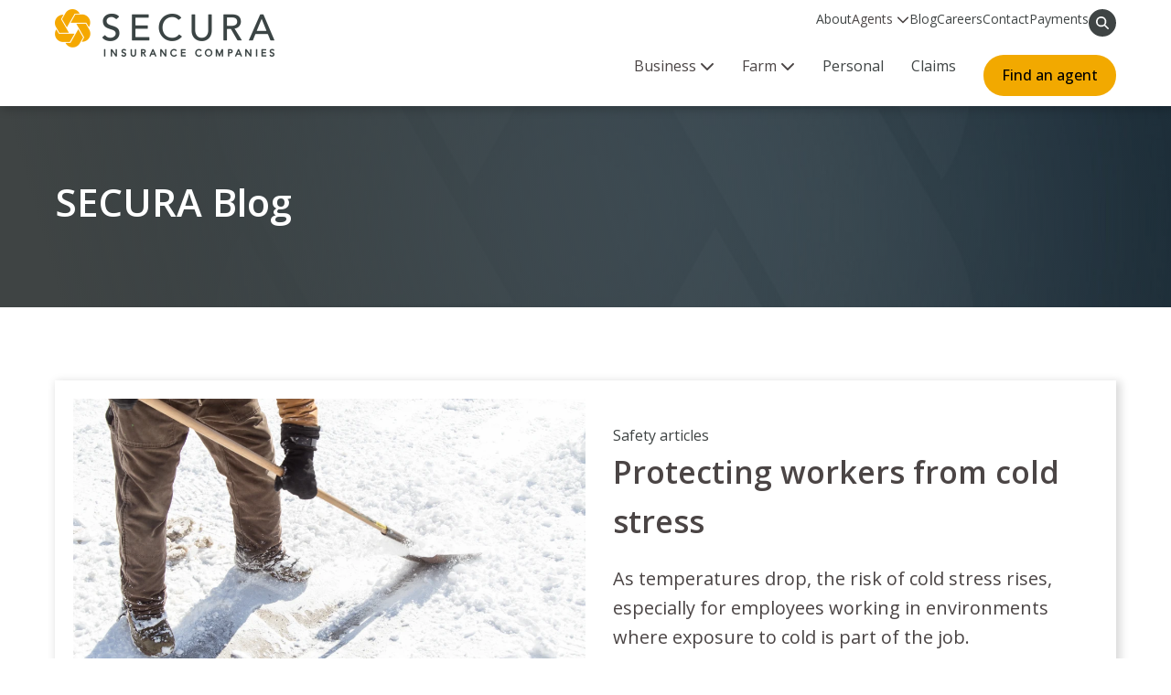

--- FILE ---
content_type: text/html;charset=UTF-8
request_url: https://www.secura.net/blog?pageNumber=44
body_size: 39191
content:
<!DOCTYPE html>
<html class="SectionPage" lang="en-US"
>
<head>
    <meta charset="UTF-8">

    <meta property="og:title" content="SECURA Blog">

    <meta property="og:url" content="https://www.secura.net/blog">

    <meta property="og:image" content="https://cdn.secura.net/dims4/default/4c67edb/2147483647/strip/true/crop/2880x1620+0+150/resize/1440x810!/quality/90/?url=https%3A%2F%2Fk2-prod-secura.s3.us-east-1.amazonaws.com%2Fbrightspot%2Fa6%2F7b%2Fcedd41724cbc8d7eaa586b0c7e5a%2Fsecura-insurance-headquarters-aerial.jpg">

    
    <meta property="og:image:url" content="https://cdn.secura.net/dims4/default/4c67edb/2147483647/strip/true/crop/2880x1620+0+150/resize/1440x810!/quality/90/?url=https%3A%2F%2Fk2-prod-secura.s3.us-east-1.amazonaws.com%2Fbrightspot%2Fa6%2F7b%2Fcedd41724cbc8d7eaa586b0c7e5a%2Fsecura-insurance-headquarters-aerial.jpg">
    
    <meta property="og:image:width" content="1440">
    <meta property="og:image:height" content="810">
    <meta property="og:image:type" content="image/jpeg">
    
    <meta property="og:image:alt" content="SECURA Insurance Headquarters - Aerial">
    


    <meta property="og:site_name" content="SECURA">



    <meta property="og:type" content="website">

    
    <meta name="twitter:card" content="summary_large_image"/>
    
    
    
    
    
    <meta name="twitter:image" content="https://cdn.secura.net/dims4/default/4c67edb/2147483647/strip/true/crop/2880x1620+0+150/resize/1440x810!/quality/90/?url=https%3A%2F%2Fk2-prod-secura.s3.us-east-1.amazonaws.com%2Fbrightspot%2Fa6%2F7b%2Fcedd41724cbc8d7eaa586b0c7e5a%2Fsecura-insurance-headquarters-aerial.jpg"/>


    
    <meta name="twitter:image:alt" content="SECURA Insurance Headquarters - Aerial"/>
    
    
    
    
    <meta name="twitter:title" content="SECURA Blog"/>
    


    <meta name="p:domain_verify" content="9c98d3a151ed67d038aeb69e23c6fe9c">

<link rel="preconnect" href="https://fonts.googleapis.com">
<link rel="preconnect" href="https://fonts.gstatic.com" crossorigin>
<link href="https://fonts.googleapis.com/css2?family=Open+Sans:wght@300;400;500;600;700&display=swap" rel="stylesheet">



<style type="text/css">:root {
    --color-primary-theme: #f2a900;

    --color-primary-text-theme: #4b4545;
    --color-secondary-text-theme: #999999;
    --color-text-inverse-theme: #ffffff;
    --color-site-bg-theme: #ffffff;
    --color-border-theme: #717c7d;
    

    
    
    
    

    --color-hat-bg-theme: #ffffff;
    --color-hat-text-theme: #3f4444;

    
    --color-banner-text-theme: #3f4444;

    
    

    --color-link-text-theme: #3f4444;
    --color-link-text-hover-theme: #3f4444;

    
    
    
    
    
    
    

    
    
    

    --color-sponsored-banner-bg-theme: #ffffff;
    --color-sponsored-banner-text-theme: #3f4444;
}
</style>
    <style type="text/css">:root {
            --button-border-radius:40px;
        }
</style>
    <style type="text/css">:root {
  --font-1: "Arial";
}

body {
  --font-1: "Open Sans";
}
</style>

    
    <script src="https://ajax.googleapis.com/ajax/libs/jquery/3.4.1/jquery.min.js"></script>
    
    <script defer src="https://cdn.secura.net/resource/00000189-0718-d2f9-abbf-075cf38e0000/assets/fontawesome-pro-6.6.0-web/js/all.min.869f192b7882a529657dce400ceecae5.gz.js"></script>

    
        <link data-cssvarsponyfill="true" class="Webpack-css" rel="stylesheet" href="https://cdn.secura.net/resource/00000189-0718-d2f9-abbf-075cf38e0000/styles/default/All.min.94c9bab1712dcc514733be09339d02a8.gz.css">
    <style>[data-text-align=left] .PageHeading-content {max-width: 640px; margin-left: 0;}</style>
<style>.social-link[data-social-service="youtube"] {
    background-color: #ff0000;
}</style>
<style>@media only screen and (min-width: 1024px) {
	.Page-header { min-height: var(--headerHeight);}
}</style>
<style>.HomePage [data-module][data-module-index="5"]:after {
    bottom: -32vh;
}</style>
<style>.SearchResultsPage .SearchResultsModule .PagePromo {
    grid-template-columns: auto 1fr;
}</style>
<style>/* For back2top button */
.back2top.secura-btn {
    position: fixed;
    bottom: 12rem;
    right: 2rem;
    z-index: 10;
    border-radius: 4rem;
    padding: 1rem 2rem;
}

/* Search bar */
.search-bar.secura-gold-bg {
    background-color: var(--secura-black);
}

.search-bar .close-search-container,
.search-bar button[type=submit] {
    background-color: var(--secura-gold);
}

.search-bar .close-search-container svg:not(:host).svg-inline--fa,
.search-bar button[type=submit] svg:not(:root).svg-inline--fa{
    color: #000;
}

/* Safety talks or blogs if no results */
.SearchResultsModule-noResults {
    width: calc(100% - 2rem);
    max-width: 96rem;
    margin: auto;
    text-align: left;
    border: .1rem solid #d2d2d2;
    border-radius: .8rem;
    padding: 2rem;
    border-left: .8rem solid #f2a900;
    box-shadow: .1rem .1rem .3rem .2rem rgba(0, 0, 0, .05);
}

/* Blog/Safety talks/Safety articles */
.SearchFilter {
    padding-bottom: 1.4rem;
}

.SearchFilter-items-item,
.SearchFilterInput,
.CheckboxInput,
.CheckboxInput-label,
.CheckboxInput-label input,
.CheckboxInput-label span {
    cursor: pointer;
}

.SearchResultsModule-filters-selected-content {
	padding: 0;
    margin-top: 1.4rem;
}

.SearchResultsModule-filters-selected-reset {
    color: #fff;
    background-color: #000;
    padding: .5rem 2rem;
    border-radius: 2rem;
    background-color: #3f4444;
}

.SearchResultsModule-filters-selected-reset:hover {
    color: #fff;
}

.SearchResultsModule-filters-selected[data-showing] {
    padding: 0;
}

.SearchResultsModule-filters-selected-filter {
    padding: .5rem 2rem;
    background-color: var(--secura-blue);
    color: #fff;
    border-radius: 2rem;
    margin-bottom: 1rem;
}

.SearchResultsModule-filters-selected-filter span {
 	color: #fff;   
}

.SearchResultsModule-filters-selected-filter .close-x {
 	fill: #fff;   
}

.CheckboxInput input:active:after, .CheckboxInput input:checked:after {
    border-bottom: 4px solid var(--secura-blue);
    border-right: 4px solid var(--secura-blue);
    height: 2.2rem;
    left: .2rem;
    width: 1.2rem;
    top: -1.1rem;
}

@media screen and (min-width: 1024px) {
    .SearchResultsModule-wrapper  {
        align-items: flex-start;    
    }

    .SearchResultsModule-aside {
        position: sticky;
        top: 16rem;
    }

    .SearchResultsModule-filters-overlay {
        box-shadow: .3rem .3rem .9rem .2rem rgba(0, 0, 0, .15);
        border: 1px solid #d2d2d2;
        padding: 2rem;
    }

    .SearchFilter-items-wrapper.SearchFilter-items-wrapper {
        max-height: 25rem;
        overscroll-behavior: contain;
    }

    .SearchFilter-seeAll[data-toggle-in="see-all"] .SearchFilter-items-wrapper.SearchFilter-items-wrapper {
        overflow-y: auto !important;   
    }
}

.SearchFilter-content.SearchFilter-content {
    margin-bottom: 0;
}

/* For secondary navigation, such as claims page */
@media only screen and (min-width: 768px) {
    :root {
        --headerHeight: 116px;
    }
}

.main-navigation .mobile-header .side-menu .side-menu-sub .pointer {
    display: flex;
    gap: 1rem;
    align-items: center;
}

@media only screen and (min-width: 768px) {
    .PagePromoModuleB-hero {
        background: linear-gradient(90deg, #2a2a2acf 5%, rgba(0, 0, 0, .03)), var(--moduleBackground) no-repeat 50% / cover;
    }
}

body:has(.hero) .OneColumnContainer:has(#container-1-column-1d0000) {
  background:
    linear-gradient(rgba(255,255,255,.9),
    rgba(255,255,255,.9)),
    url("https://cdn.secura.net/5c/e2/b2186cbd493987b2abf6cada46dd/secura-short-logo-spaced.png")
    space center center/auto;
}

body:has(.hero) .Quote {
  background-color: #fff;
  box-shadow: 0 0 .3rem .1rem rgba(0,0,0,.05);
  padding: 2rem 2rem 2.8rem 2rem;
  height: 100%;
  position: relative;
}

body:has(.hero) .Quote:before {
  content: "";
  position: absolute;
  bottom: 0;
  left: 0;
  width: 100%;
  height: .8rem;
  background:
    url("https://cdn.secura.net/8d/a2/43da1d214a8bb13a75e89a0d7868/secura-color-bar-12524-horizontal.png")
    no-repeat center center/cover;
}

body:has(.hero) .Quote .svg-inline--fa {
  font-size: 1.5em;
}

body:has(.hero) .Quote .Quote-content {
  display: flex;
  flex-direction: column;
  justify-content: space-between;
  height: 100%;
  align-items: flex-start;
}

body:has(.hero) .Quote .Quote-attribution {
  width: 100%;
  justify-content: flex-start;
  gap: 1rem;
  font-size: var(--quote-2);
}

body:has(.hero) .Quote .Quote-attribution:before {
  content: "–";
}

.PageListStandardF:has(#company-news) .PageList-items-item {
  border: .1rem solid #d2d2d2;
  box-shadow: 0 0 .3rem .1rem rgba(0,0,0,.05);
  background-color: #fff;
}

.PageListStandardF:has(#company-news) .PageList-items-item a {
  padding: 2rem;
  display: block;
  background-color: #fff;
}

.PageListStandardF:has(#company-news) .PageList-items-item h3 {
  margin: 0;
  display: flex;
  gap: 2rem;
  font-size: 2rem;
}

.PageListStandardF:has(#company-news) .PageList-items-item h3:before {
  content: "";
  background-image: linear-gradient(0deg,#ce9000 0,#f2a900 100%);
  min-width: 4rem;
  height: 4rem;
}

.dropdown:hover .dropbtn:after,
.dropdown-last:hover .dropbtn:after {
    width: 100%;
}

.main-navigation .desktop-header .search-opener:hover svg {
    color: #000;
}

.main-navigation .desktop-header .extra-hover-tab ul {
    padding-left: 3rem;
    padding-right: 3rem;
}

.secura-links-var {
    color: #1b5ebb;
    text-decoration: none;
    font-weight: 500;
}

.secura-links-var:hover {
    text-decoration: underline;
}

.RichTextBody>p a.secura-btn:hover {
    text-decoration: none;
}

.social-link .svg-inline--fa {
    height: 1.4em;
}

.ModuleHeader-description>ol a,
.ModuleHeader-description>p a,
.ModuleHeader-description>ul a,
.ModuleHeader-description h2 a,
.ModuleHeader-description h3 a,
.ModuleHeader-description p>ol a,
.ModuleHeader-description p>ul a,
.PageList-header-description>ol a,
.PageList-header-description>p a,
.PageList-header-description>ul a,
.PageList-header-description h2 a,
.PageList-header-description h3 a,
.PageList-header-description p>ol a,
.PageList-header-description p>ul a,
.RichTextBody>ol a,
.RichTextBody>p a,
.RichTextBody>ul a,
.RichTextBody h2 a,
.RichTextBody h3 a,
.RichTextBody p>ol a,
.RichTextBody p>ul a,
.PagePromo-description a,
.PaymentModule-description a,
.PageList-header-description a,
.VideoModuleA-description a:not(.secura-btn),
.pa-industries-container ul li a,
.AgentPromo-contact-item a,
.SearchResultsMapModule .bspPopup .leaflet-popup-content a,
.PersonPage-email,
.PersonPage-phone {
    text-decoration: unset;
    color: #1b5ebb;
    font-weight: 500;
}

.ModuleHeader-description>ol a:hover,
.ModuleHeader-description>p a:hover,
.ModuleHeader-description>ul a:hover,
.ModuleHeader-description h2 a:hover,
.ModuleHeader-description h3 a:hover,
.ModuleHeader-description p>ol a:hover,
.ModuleHeader-description p>ul a:hover,
.PageList-header-description>ol a:hover,
.PageList-header-description>p a:hover,
.PageList-header-description>ul a:hover,
.PageList-header-description h2 a:hover,
.PageList-header-description h3 a:hover,
.PageList-header-description p>ol a:hover,
.PageList-header-description p>ul a:hover,
.RichTextBody>ol a:hover,
.RichTextBody>p a:hover,
.RichTextBody>ul a:hover,
.RichTextBody h2 a:hover,
.RichTextBody h3 a:hover,
.RichTextBody p>ol a:hover,
.RichTextBody p>ul a:hover,
.PagePromo-description a:hover,
.PaymentModule-description a:hover,
.PageList-header-description a:hover,
.VideoModuleA-description a:not(.secura-btn):hover,
.pa-industries-container ul li a:hover,
.AgentPromo-contact-item a:hover,
.SearchResultsMapModule .bspPopup .leaflet-popup-content a:hover,
.PersonPage-email:hover,
.PersonPage-phone:hover {
    text-decoration: underline;
}

.PersonPage-email:hover,
.PersonPage-phone:hover {
    color: #1b5ebb;
}

[data-module-id="find-the-right-auto-repair-shop"] .PagePromo-description a.Link[aria-describedby="audioeye_new_window_message"][href="tel:800-318-2136"],
[data-module-id="find-the-right-auto-repair-shop"] .PagePromo-description a.Link[aria-describedby="audioeye_new_window_message"][href="mailto:claims@secura.net"] {
    color: #fff;
    text-decoration: underline;
}

.PagePromo-description .secura-btn {
    color: #000;
}

.PageListStandardB .PagePromo,
.PageListStandardB .PaymentModule {
    border: .1rem solid #dadada;
    box-shadow: .1rem .1rem .3rem .2rem rgba(0,0,0,.05);
}

.YouTubeVideoPlayer-thumbnail .svg-inline--fa {
    position: absolute;
    top: 50%;
    left: 50%;
    transform: translate(-50%, -50%);
    color: #fff;
    font-size: 5.2rem;
    z-index: 5;
    animation: pulse-animation 1.5s infinite;
    border-radius: 50%;
}

.ModuleHeader-description>ul li,
.ModuleHeader-description p>ul li,
.PageList-header-description>ul li,
.PageList-header-description p>ul li,
.RichTextBody>ul li,
.RichTextBody p>ul li {
    padding: 0 0 10px;
}

.ModuleHeader-description>ul li>ul,
.ModuleHeader-description p>ul li>ul,
.PageList-header-description>ul li>ul,
.PageList-header-description p>ul li>ul,
.RichTextBody>ul li>ul,
.RichTextBody p>ul li>ul {
    padding: 0 0 0 40px;
}

@-webkit-keyframes pulse-animation {
    0% { box-shadow: 0 0 0 0px rgba(255, 255, 255, 0.35); }
    100% { box-shadow: 0 0 0 20px rgba(255, 255, 255, 0); }
}

@keyframes pulse-animation {
    0% { box-shadow: 0 0 0 0px rgba(255, 255, 255, 0.35); }
    100% { box-shadow: 0 0 0 20px rgba(255, 255, 255, 0); }
}

.SearchFilterHighlight-items-item,
.SearchResultsMapModule-topContainer,
.SearchResultsMapModule-results-item {
    border: 1px solid #dadada;
}

.SearchResultsMapModule-topContainer,
.SearchResultsMapModule-results-item {
    box-shadow: .1rem .1rem .3rem .2rem rgba(0,0,0,.05);
}

.SearchResultsMapModule-formInput {
    border-radius: .2rem;
}

.SearchResultsMapModule-query .secura-btn,
.SearchFilterInputHighlight .HighlightCheckboxInput {
    width: 100%;
}

.SearchResultsMapModule .CheckboxInput label {
    margin-bottom: 0;
}

.AgentPromo-contact-item {
    display: flex;
    gap: 1.5rem;
    align-items: center;
}

.AgentPromo-contact-item a {
    word-break: break-word;
}

.pressroom-breadcrumbs {
    margin: 20px auto;
}

@media (width <= 1279px) {
    .pressroom-breadcrumbs {
    	margin: 20px;
    }
}</style>
<style>[data-module-id="we-believe-in-making-insurance-genuine"] h1 {
    display: none !important;
}</style>
<style>.global-banner p {
    line-height: 1.4;
    margin: 0;
}

.global-banner > div {
    padding: .5rem 0;
}

@media screen and (max-width: 1024px) {
    .global-banner > div {
        flex-wrap: wrap;
        padding: .5rem;
        align-items: center;
        text-align: center;
    }
}</style>
<meta name="viewport" content="width=device-width, initial-scale=1, minimum-scale=1, maximum-scale=5"><title>Insurance blog by SECURA - SECURA Insurance</title><meta name="description" content="Stay informed and protected with our insurance blog. Get expert advice, news, and insights on all things insurance."><link rel="canonical" href="https://www.secura.net/blog"><meta name="brightspot.contentId" content="00000186-166e-da61-afff-9eee73d20001"><link rel="apple-touch-icon"sizes="180x180"href="/apple-touch-icon.png"><link rel="icon"type="image/png"href="/favicon-32x32.png"><link rel="icon"type="image/png"href="/favicon-16x16.png"><link type="application/rss+xml" rel="alternate" title="Insurance blog by SECURA" href="https://www.secura.net/blog.rss"><script type="application/ld+json">{"@context":"http://schema.org","@type":"WebPage","url":"https://www.secura.net/blog","description":"Stay informed and protected with our insurance blog. Get expert advice, news, and insights on all things insurance.","publisher":{"@type":"Organization","name":"SECURA","logo":{"@type":"ImageObject","url":"https://cdn.secura.net/dims4/default/9d927b6/2147483647/strip/false/crop/1200x259+0+0/resize/278x60!/quality/90/?url=https%3A%2F%2Fk2-prod-secura.s3.us-east-1.amazonaws.com%2Fbrightspot%2F12%2Fda%2Ff1b98fb14a75817362faf880d4a4%2Fsecura-logo.png","width":278,"height":60}},"name":"Insurance blog by SECURA - SECURA Insurance"}</script>

    <!-- this will add webcomponent polyfills based on browsers. As of 04/29/21 still needed for IE11 and Safari -->
    <script src="https://cdn.secura.net/resource/00000189-0718-d2f9-abbf-075cf38e0000/webcomponents-loader/webcomponents-loader.2938a610ca02c611209b1a5ba2884385.gz.js"></script>

    <script>
        /**
            This allows us to load the IE polyfills via feature detection so that they do not load
            needlessly in the browsers that do not need them. It also ensures they are loaded
            non async so that they load before the rest of our JS.
        */
        var head = document.getElementsByTagName('head')[0];
        if (!window.CSS || !window.CSS.supports || !window.CSS.supports('--fake-var', 0)) {
            var script = document.createElement('script');
            script.setAttribute('src', "https://cdn.secura.net/resource/00000189-0718-d2f9-abbf-075cf38e0000/util/IEPolyfills.381659c459bf1c1df0252eddd269302e.gz.js");
            script.setAttribute('type', 'text/javascript');
            script.async = false;
            head.appendChild(script);
        }
    </script>
    
        <script src="https://cdn.secura.net/resource/00000189-0718-d2f9-abbf-075cf38e0000/styles/default/All.min.f58a371cabee15c87894f2186c55c2c6.gz.js" async></script>
    <script>

  window.fbAsyncInit = function() {
      FB.init({
          
          xfbml : true,
          version : 'v2.9'
      });
  };

  (function(d, s, id){
     var js, fjs = d.getElementsByTagName(s)[0];
     if (d.getElementById(id)) {return;}
     js = d.createElement(s); js.id = id;
     js.src = "//connect.facebook.net/en_US/sdk.js";
     fjs.parentNode.insertBefore(js, fjs);
   }(document, 'script', 'facebook-jssdk'));
</script>
<script>!function(f,b,e,v,n,t,s)
{if(f.fbq)return;n=f.fbq=function()

{n.callMethod? n.callMethod.apply(n,arguments):n.queue.push(arguments)}
;
if(!f._fbq)f._fbq=n;n.push=n;n.loaded=!0;n.version='2.0';
n.queue=[];t=b.createElement(e);t.async=!0;
t.src=v;s=b.getElementsByTagName(e)[0];
s.parentNode.insertBefore(t,s)}(window, document,'script',
'https://connect.facebook.net/en_US/fbevents.js');
fbq('init', '2052022205059225');
fbq('track', 'PageView');</script>
<script>    (function(h,o,t,j,a,r){
        h.hj=h.hj||function(){(h.hj.q=h.hj.q||[]).push(arguments)};
        h._hjSettings={hjid:925705,hjsv:6};
        a=o.getElementsByTagName('head')[0];
        r=o.createElement('script');r.async=1;
        r.src=t+h._hjSettings.hjid+j+h._hjSettings.hjsv;
        a.appendChild(r);
    })(window,document,'https://static.hotjar.com/c/hotjar-','.js?sv=');</script>
<script>(function(w,d,s,l,i){w[l]=w[l]||[];w[l].push({'gtm.start':
new Date().getTime(),event:'gtm.js'});var f=d.getElementsByTagName(s)[0],
j=d.createElement(s),dl=l!='dataLayer'?'&l='+l:'';j.async=true;j.src=
'https://www.googletagmanager.com/gtm.js?id='+i+dl;f.parentNode.insertBefore(j,f);
})(window,document,'script','dataLayer','GTM-NNX26GX');</script>
<script>/*document.addEventListener("DOMContentLoaded", function(event) {
    var formstackButton = document.querySelector(".fsNextButton");
    console.log(formstackButton)
    formstackButton.addEventListener("click", function(event) {
        // event.preventDefault();
        document.getElementById('fsform-container').scrollTop = 100;
        console.log("Click Button");
        $('.fsNextButton').bind('click', function(e){  
			e.preventDefault();
		});	
    });
});*/

$(document).ready(function(){
    $(".fsNextButton").click(function(event){
        event.preventDefault();
        // Your button click logic goes here
        // This prevents the default scroll behavior
    });
});</script>
<script>document.addEventListener("DOMContentLoaded", function() {
   const pageHeading = document.querySelectorAll(".PageHeading");

  function pressroomBreadcrumbsInitial() {
    return `
      <ul class="pressroom-breadcrumbs flex flex-wrap-wrap gap-10 full-width" style="font-size: 14px; max-width: 1160px;" itemscope="" itemtype="https://www.schema.org/BreadcrumbList">
        <li itemprop="itemListElement" itemscope="" itemtype="https://schema.org/ListItem">
          <a class="text-decoration-underline-hover" href="https://www.secura.net" data-cms-ai="0">
            <span itemprop="name" style="color: #1b6ebb">Home</span>
          </a>
          <meta itemprop="position" content="1">
        </li>
        <li>
          <i class="fa-solid fa-chevron-right"></i>
        </li>
        <li>
          <a class="text-decoration-underline-hover" style="color: #1b6ebb" href="https://www.secura.net/about" data-cms-ai="0">
            <span itemprop="name" style="color: #1b6ebb">About</span>
          </a>
          <meta itemprop="position" content="2">
        </li>
        <li>
          <i class="fa-solid fa-chevron-right"></i>
        </li>
        <li>
          <span itemprop="name">Press room</span>
          <meta itemprop="position" content="3">
        </li>
      </ul>
    `;
  }

  if (window.location.href.includes("/pressroom-media")) {
    const firstHeader = pageHeading[0];
    const breadcrumbHTML = pressroomBreadcrumbsInitial();
    const div = document.createElement("div");
    div.innerHTML = breadcrumbHTML;

    firstHeader.parentNode.insertBefore(div.firstElementChild, firstHeader.nextSibling);
  }
    
  const articleHeaders = document.querySelectorAll(".ArticlePage-lede");
  const pageHeadline = document.querySelector(".Page-headline");

  function pressroomBreadcrumbs() {
    return `
      <ul class="flex flex-wrap-wrap gap-10 m-bot-20" style="font-size: 14px" itemscope="" itemtype="https://www.schema.org/BreadcrumbList">
        <li itemprop="itemListElement" itemscope="" itemtype="https://schema.org/ListItem">
          <a class="text-decoration-underline-hover" href="https://www.secura.net" data-cms-ai="0">
            <span itemprop="name" style="color: #1b6ebb">Home</span>
          </a>
          <meta itemprop="position" content="1">
        </li>
        <li>
          <i class="fa-solid fa-chevron-right"></i>
        </li>
        <li>
          <a class="text-decoration-underline-hover" style="color: #1b6ebb" href="https://www.secura.net/about" data-cms-ai="0">
            <span itemprop="name" style="color: #1b6ebb">About</span>
          </a>
          <meta itemprop="position" content="2">
        </li>
        <li>
          <i class="fa-solid fa-chevron-right"></i>
        </li>
        <li>
          <a class="text-decoration-underline-hover" style="color: #1b6ebb" href="https://www.secura.net/about/pressroom-media" data-cms-ai="0">
            <span itemprop="name" style="color: #1b6ebb">Press room</span>
          </a>
          <meta itemprop="position" content="3">
        </li>
        <li>
          <i class="fa-solid fa-chevron-right"></i>
        </li>
        <li>
          <span itemprop="name">${pageHeadline ? pageHeadline.textContent : ''}</span>
          <meta itemprop="position" content="4">
        </li>
      </ul>
    `;
  }

  if (window.location.href.includes("/about/news-releases") && articleHeaders.length > 0) {
    const firstHeader = articleHeaders[0];
    const breadcrumbHTML = pressroomBreadcrumbs();
    const div = document.createElement("div");
    div.innerHTML = breadcrumbHTML;
    firstHeader.parentNode.insertBefore(div.firstElementChild, firstHeader);
  }
});</script>
<script>document.addEventListener("DOMContentLoaded", function () {
    const copyrightElement = document.querySelector(".copyright-misc-section p.cms-textAlign-left");
    
    if (copyrightElement) {
        copyrightElement.innerHTML = copyrightElement.innerHTML.replace(/‘|'/g, "");
    }
});
</script>
<script>document.addEventListener("DOMContentLoaded", function() {
    const stateLinks = document.querySelector(".copyright-misc-section");

	if (stateLinks) {
    	stateLinks.insertAdjacentHTML("beforebegin", `
          <div class="state-links-section full-width max-1200 m-auto" style="padding: 0 2rem;">
              <p class="m-bot-20" style="font-size: 14px;">
                	SECURA operates in 
                    <a class="text-decoration-underline-hover" href="https://www.secura.net/arizona-business-insurance">Arizona</a>, 
                    <a class="text-decoration-underline-hover" href="https://www.secura.net/colorado-business-insurance">Colorado</a>, 
                    <a class="text-decoration-underline-hover" href="https://www.secura.net/iowa-business-insurance">Iowa</a>, 
                    <a class="text-decoration-underline-hover" href="https://www.secura.net/illinois-business-insurance">Illinois</a>, 
                    <a class="text-decoration-underline-hover" href="https://www.secura.net/indiana-business-insurance">Indiana</a>, 
                    <a class="text-decoration-underline-hover" href="https://www.secura.net/kansas-business-insurance">Kansas</a>, 
                    <a class="text-decoration-underline-hover" href="https://www.secura.net/kentucky-business-insurance">Kentucky</a>, 
                    <a class="text-decoration-underline-hover" href="https://www.secura.net/michigan-business-insurance">Michigan</a>, 
                    <a class="text-decoration-underline-hover" href="https://www.secura.net/minnesota-business-insurance">Minnesota</a>, 
                    <a class="text-decoration-underline-hover" href="https://www.secura.net/missouri-business-insurance">Missouri</a>, 
                    <a class="text-decoration-underline-hover" href="https://www.secura.net/north-dakota-business-insurance">North Dakota</a>, 
                    <a class="text-decoration-underline-hover" href="https://www.secura.net/business-insurance-in-pennsylvania">Pennsylvania</a>, and 
                    <a class="text-decoration-underline-hover" href="https://www.secura.net/wisconsin-business-insurance">Wisconsin</a>.
              </p>
          </div>
        `);
    }
});</script>
<script>document.addEventListener("DOMContentLoaded", function() {
    document.head.insertAdjacentHTML(
        "beforeend",
        `<link rel="stylesheet" href="https://cdnjs.cloudflare.com/ajax/libs/font-awesome/6.7.2/css/all.min.css" integrity="sha512-Evv84Mr4kqVGRNSgIGL/F/aIDqQb7xQ2vcrdIwxfjThSH8CSR7PBEakCr51Ck+w+/U6swU2Im1vVX0SVk9ABhg==" crossorigin="anonymous" referrerpolicy="no-referrer" />
        `
    );
});</script>
<script>document.addEventListener("DOMContentLoaded", function() {
    if (document.querySelector(".hero")) {
        document.querySelector(".PagePromoModuleB")?.style.setProperty(
            "background",
            "linear-gradient(18.2deg, #3f4444 5%, rgba(0, 0, 0, .03)), var(--moduleBackground) no-repeat 50% / cover"
        );
	}
});</script>
<script>document.addEventListener("DOMContentLoaded", function() {
  const h1Element = document.querySelector(".PagePromo-title");
  const heroElement = document.querySelector(".hero");

  if (h1Element && heroElement) {
    const newAnchor = document.createElement("a");
    newAnchor.href = "https://www.secura.net/secura-insurance-celebrates-125th-anniversary";

    const newImage = document.createElement("img");
    newImage.classList.add("full-width", "block", "max-480", "m-bot-20");
    newImage.src = "https://cdn.secura.net/7e/1f/f843379b4ef6a831da45ce105093/125-logo-white.png";
    newImage.alt = "SECURA Insurance, 125th Anniversary logo";

    newAnchor.appendChild(newImage);
    h1Element.replaceWith(newAnchor);
  }
});</script>
<script>  document.addEventListener("DOMContentLoaded", function () {
    const disallowedPaths = ['/lead', '/reward', '/premier'];
    const currentPath = window.location.pathname;

    if (!disallowedPaths.some(path => currentPath.includes(path))) {
      const style = document.createElement('style');
      style.textContent = `
      	.right-top-nav ul,
        .right-bottom-nav ul {
          align-items: end;
        }

        .dropdown-last {
          padding: 0;
          margin-left: 1.5rem;
        }

        .dropdown-last .dropbtn {
          padding-top: 0;
        }
        
        .dropdown-last:hover .dropbtn:after {
        	width: unset !important;
        }

        .dropdown-last .dropbtn a {
          color: #000;
          font-weight: 500;
          display: block;
          height: 100%;
          padding: 1rem 2rem;
          background-color: #f2a900;
          border-radius: 4rem;
        }

        .dropdown-last .dropbtn a:hover {
          background-color: var(--secura-gold2, #ce9000);
        }
        
        footer {
            position: relative;

        }

        footer .footer-content {
            padding: 5.8rem 2rem 5rem 2rem;
        }

        footer:before {
            background: url("https://cdn.secura.net/8d/a2/43da1d214a8bb13a75e89a0d7868/secura-color-bar-12524-horizontal.png") no-repeat center center/cover;
            position: absolute;
            left: 0;
            top: 0;
            content: "";
            display: block;
            width: 100%;
            height: .8rem;
        }
      `;
      document.head.appendChild(style);
    }
  });</script>
<script>document.addEventListener("DOMContentLoaded", () => {
  if (window.location.pathname === "/find-an-agent") {
    const cszInput = document.querySelector("input[name='csz']");
    if (cszInput) {
      cszInput.setAttribute("aria-label", "Search by city, state or zip code");
    }

    const qInput = document.querySelector("input[name='q']");
    if (qInput) {
      qInput.setAttribute("aria-label", "Search by agency name");
    }
  }

  const decorativeAlts = ["tractor-solid.svg", "store-solid.svg"];

  function markDecorativeImages(root = document) {
    root.querySelectorAll("img").forEach((img) => {
      if (decorativeAlts.includes(img.alt)) {
        img.setAttribute("alt", "");
        img.setAttribute("aria-hidden", "true");
      }
    });
  }

  markDecorativeImages();

  const resultsContainer = document.querySelector(".SearchResultsMapModule-results");

  if (resultsContainer) {
    const observer = new MutationObserver((mutations) => {
      mutations.forEach((mutation) => {
        mutation.addedNodes.forEach((node) => {
          if (node.nodeType === 1) {
            markDecorativeImages(node);

            node.querySelectorAll("img").forEach((img) => {
              if (decorativeAlts.includes(img.alt)) {
                img.setAttribute("alt", "");
                img.setAttribute("aria-hidden", "true");
              }
            });
          }
        });
      });
    });

    observer.observe(resultsContainer, {
      childList: true,
      subtree: true
    });
  }
});</script>
<script>/* document.addEventListener("DOMContentLoaded", function() {
  const header = document.querySelector(".Page-header");
  if (!header) return;

  const banner = document.createElement("div");
  banner.className = "global-banner secura-blue-bg full-width";
  banner.innerHTML = `
    <div class="full-width max-1200 m-auto flex gap-10 justify-content-center align-items-center">
      <i class="fa-solid fa-circle-exclamation white-text fs-18"></i>
      <div class="copy">
        <p class="white-text">We're experiencing an issue with our contact forms. We apologize for the inconvenience and are working quickly to resolve the issue.</p>
      </div>
    </div>
  `;

  header.prepend(banner);
}); */</script>
<script>document.addEventListener("DOMContentLoaded", function () {
    const canonical = document.querySelector('link[rel="canonical"]');
    const is404 = canonical && canonical.href.includes("/404");

    if (is404) return;

    const path = window.location.pathname;
    const blogMatch = path.match(/\/blog\/[^/]+/);
    const safetyArticlesMatch = path.match(/\/safety-articles\/[^/]+/);
    const safetyTalksMatch = path.match(/\/safety-talks\/[^/]+/);

    if (blogMatch || safetyArticlesMatch || safetyTalksMatch) {
        const style = document.createElement('style');
        style.textContent = `
            .Page-content:after {
                content: "";
                background-color: #f2f2f2;
                top: 0;
                left: 0;
                position: absolute;
                width: 100%;
                height: 58%;
                z-index: -1;
                transform: scale(1.25);
                rotate: 9deg;
                box-shadow: 0 0 .8rem #d2d2d2;
            }
        `;
        document.head.appendChild(style);
    }
});</script>
<script>document.addEventListener("DOMContentLoaded", () => {
    const disallowedPaths = ['/lead', '/reward', '/premier'];
    const currentPath = window.location.pathname;

    if (!disallowedPaths.some(path => currentPath.includes(path))) {
		const backToTop = document.createElement("button");
      backToTop.className = "back2top fixed secura-btn gap-10 align-items-center";
      backToTop.innerHTML = "Back to top <i class=\"fa-solid fa-arrow-up\"></i>";
      backToTop.style.display = "none";
      document.body.appendChild(backToTop);

      window.addEventListener("scroll", () => {
        if (window.scrollY > 200) {
          backToTop.style.display = "flex";
        } else {
          backToTop.style.display = "none";
        }
      });

      backToTop.addEventListener("click", () => {
        window.scrollTo({
          top: 0,
          behavior: "smooth"
        });
      });
    }
});</script>

</head>


<body class="Page-body">
    <!-- Putting icons here, so we don't have to include in a bunch of -body hbs's -->
<svg xmlns="http://www.w3.org/2000/svg" style="display:none" id="iconsMap">
    <symbol id="mono-icon-facebook" viewBox="0 0 10 19">
        <path fill-rule="evenodd" d="M2.707 18.25V10.2H0V7h2.707V4.469c0-1.336.375-2.373 1.125-3.112C4.582.62 5.578.25
        6.82.25c1.008 0 1.828.047 2.461.14v2.848H7.594c-.633 0-1.067.14-1.301.422-.188.235-.281.61-.281
        1.125V7H9l-.422 3.2H6.012v8.05H2.707z"></path>
    </symbol>
    <symbol id="action-icon-facebook" viewBox="0 0 7 12" xmlns="http://www.w3.org/2000/svg">
        <g stroke="none" stroke-width="1" fill="none" fill-rule="evenodd">
            <g transform="translate(-112.000000, -395.000000)" fill="#FFFFFF">
                <g transform="translate(100.000000, 386.000000)">
                    <g transform="translate(12.000000, 9.000000)">
                        <path d="M1.777125,12 L1.777125,6.48659606 L0,6.48659606 L0,4.05412254 L1.777125,4.05412254
                        L1.777125,3.10626869 C1.777125,1.47184919 2.99976923,0 4.50308654,0 L6.46153846,0 L6.46153846,2.43247352
                        L4.50308654,2.43247352 C4.28864423,2.43247352 4.03846154,2.69376172 4.03846154,3.08498454 L4.03846154,4.05412254
                        L6.46153846,4.05412254 L6.46153846,6.48659606 L4.03846154,6.48659606 L4.03846154,12"/>
                    </g>
                </g>
            </g>
        </g>
    </symbol>
    <symbol id="mono-icon-instagram" viewBox="0 0 17 17">
        <g>
            <path fill-rule="evenodd" d="M8.281 4.207c.727 0 1.4.182 2.022.545a4.055 4.055 0 0 1 1.476 1.477c.364.62.545 1.294.545 2.021 0 .727-.181 1.4-.545 2.021a4.055 4.055 0 0 1-1.476 1.477 3.934 3.934 0 0 1-2.022.545c-.726 0-1.4-.182-2.021-.545a4.055 4.055 0 0 1-1.477-1.477 3.934 3.934 0 0 1-.545-2.021c0-.727.182-1.4.545-2.021A4.055 4.055 0 0 1 6.26 4.752a3.934 3.934 0 0 1 2.021-.545zm0 6.68a2.54 2.54 0 0 0 1.864-.774 2.54 2.54 0 0 0 .773-1.863 2.54 2.54 0 0 0-.773-1.863 2.54 2.54 0 0 0-1.864-.774 2.54 2.54 0 0 0-1.863.774 2.54 2.54 0 0 0-.773 1.863c0 .727.257 1.348.773 1.863a2.54 2.54 0 0 0 1.863.774zM13.45 4.03c-.023.258-.123.48-.299.668a.856.856 0 0 1-.65.281.913.913 0 0 1-.668-.28.913.913 0 0 1-.281-.669c0-.258.094-.48.281-.668a.913.913 0 0 1 .668-.28c.258 0 .48.093.668.28.187.188.281.41.281.668zm2.672.95c.023.656.035 1.746.035 3.269 0 1.523-.017 2.62-.053 3.287-.035.668-.134 1.248-.298 1.74a4.098 4.098 0 0 1-.967 1.53 4.098 4.098 0 0 1-1.53.966c-.492.164-1.072.264-1.74.3-.668.034-1.763.052-3.287.052-1.523 0-2.619-.018-3.287-.053-.668-.035-1.248-.146-1.74-.334a3.747 3.747 0 0 1-1.53-.931 4.098 4.098 0 0 1-.966-1.53c-.164-.492-.264-1.072-.299-1.74C.424 10.87.406 9.773.406 8.25S.424 5.63.46 4.963c.035-.668.135-1.248.299-1.74.21-.586.533-1.096.967-1.53A4.098 4.098 0 0 1 3.254.727c.492-.164 1.072-.264 1.74-.3C5.662.394 6.758.376 8.281.376c1.524 0 2.62.018 3.287.053.668.035 1.248.135 1.74.299a4.098 4.098 0 0 1 2.496 2.496c.165.492.27 1.078.317 1.757zm-1.687 7.91c.14-.399.234-1.032.28-1.899.024-.515.036-1.242.036-2.18V7.689c0-.961-.012-1.688-.035-2.18-.047-.89-.14-1.524-.281-1.899a2.537 2.537 0 0 0-1.512-1.511c-.375-.14-1.008-.235-1.899-.282a51.292 51.292 0 0 0-2.18-.035H7.72c-.938 0-1.664.012-2.18.035-.867.047-1.5.141-1.898.282a2.537 2.537 0 0 0-1.512 1.511c-.14.375-.234 1.008-.281 1.899a51.292 51.292 0 0 0-.036 2.18v1.125c0 .937.012 1.664.036 2.18.047.866.14 1.5.28 1.898.306.726.81 1.23 1.513 1.511.398.141 1.03.235 1.898.282.516.023 1.242.035 2.18.035h1.125c.96 0 1.687-.012 2.18-.035.89-.047 1.523-.141 1.898-.282.726-.304 1.23-.808 1.512-1.511z"></path>
        </g>
    </symbol>
    <symbol id="mono-icon-mailto" viewBox="0 0 512 512">
        <g>
            <path d="M67,148.7c11,5.8,163.8,89.1,169.5,92.1c5.7,3,11.5,4.4,20.5,4.4c9,0,14.8-1.4,20.5-4.4c5.7-3,158.5-86.3,169.5-92.1
                c4.1-2.1,11-5.9,12.5-10.2c2.6-7.6-0.2-10.5-11.3-10.5H257H65.8c-11.1,0-13.9,3-11.3,10.5C56,142.9,62.9,146.6,67,148.7z"></path>
            <path d="M455.7,153.2c-8.2,4.2-81.8,56.6-130.5,88.1l82.2,92.5c2,2,2.9,4.4,1.8,5.6c-1.2,1.1-3.8,0.5-5.9-1.4l-98.6-83.2
                c-14.9,9.6-25.4,16.2-27.2,17.2c-7.7,3.9-13.1,4.4-20.5,4.4c-7.4,0-12.8-0.5-20.5-4.4c-1.9-1-12.3-7.6-27.2-17.2l-98.6,83.2
                c-2,2-4.7,2.6-5.9,1.4c-1.2-1.1-0.3-3.6,1.7-5.6l82.1-92.5c-48.7-31.5-123.1-83.9-131.3-88.1c-8.8-4.5-9.3,0.8-9.3,4.9
                c0,4.1,0,205,0,205c0,9.3,13.7,20.9,23.5,20.9H257h185.5c9.8,0,21.5-11.7,21.5-20.9c0,0,0-201,0-205
                C464,153.9,464.6,148.7,455.7,153.2z"></path>
        </g>
    </symbol>
    <svg id="action-icon-mailto" viewBox="0 0 20 14" xmlns="http://www.w3.org/2000/svg">
        <g stroke="none" stroke-width="1" fill="none" fill-rule="evenodd" stroke-linecap="round" stroke-linejoin="round">
            <g transform="translate(-245.000000, -2697.000000)" stroke="#000000">
                <g transform="translate(100.000000, 1138.000000)">
                    <g transform="translate(0.000000, 132.000000)">
                        <g transform="translate(0.000000, 1419.000000)">
                            <g transform="translate(140.000000, 0.000000)">
                                <g transform="translate(6.000000, 9.000000)">
                                    <path d="M17.5909091,10.6363636 C17.5909091,11.3138182 17.0410909,11.8636364 16.3636364,11.8636364
                                    L1.63636364,11.8636364 C0.958909091,11.8636364 0.409090909,11.3138182 0.409090909,10.6363636
                                    L0.409090909,1.63636364 C0.409090909,0.958090909 0.958909091,0.409090909 1.63636364,0.409090909
                                    L16.3636364,0.409090909 C17.0410909,0.409090909 17.5909091,0.958090909 17.5909091,1.63636364
                                    L17.5909091,10.6363636 L17.5909091,10.6363636 Z"/>
                                    <polyline points="17.1818182 0.818181818 9 7.36363636 0.818181818 0.818181818"/>
                                </g>
                            </g>
                        </g>
                    </g>
                </g>
            </g>
        </g>
    </svg>
    <symbol id="mono-icon-print" viewBox="0 0 12 12">
        <g fill-rule="evenodd">
            <path fill-rule="nonzero" d="M9 10V7H3v3H1a1 1 0 0 1-1-1V4a1 1 0 0 1 1-1h10a1 1 0 0 1 1 1v3.132A2.868 2.868 0 0 1 9.132 10H9zm.5-4.5a1 1 0 1 0 0-2 1 1 0 0 0 0 2zM3 0h6v2H3z"></path>
            <path d="M4 8h4v4H4z"></path>
        </g>
    </symbol>
    <symbol id="action-icon-print" viewBox="0 0 20 18" xmlns="http://www.w3.org/2000/svg">
        <g stroke="none" stroke-width="1" fill="none" fill-rule="evenodd" stroke-linecap="round" stroke-linejoin="round">
            <g transform="translate(-280.000000, -2695.000000)" stroke="#000000" stroke-width="0.9">
                <g transform="translate(100.000000, 1138.000000)">
                    <g transform="translate(0.000000, 132.000000)">
                        <g transform="translate(0.000000, 1419.000000)">
                            <g transform="translate(140.000000, 0.000000)">
                                <g transform="translate(35.000000, 0.000000)">
                                    <g transform="translate(6.000000, 7.000000)">
                                        <path d="M4.125,12.375 L1.875,12.375 C1.05,12.375 0.375,11.7 0.375,10.875 L0.375,6.375
                                        C0.375,5.55 1.05,4.875 1.875,4.875 L16.125,4.875 C16.95075,4.875 17.625,5.55 17.625,6.375
                                        L17.625,10.875 C17.625,11.7 16.95075,12.375 16.125,12.375 L13.875,12.375"/>
                                        <g transform="translate(4.125000, 0.375000)">
                                            <polyline id="Stroke-2384" points="0 3 0 0 7.5 0 9.75 2.25 9.75 3"/>
                                            <polygon id="Stroke-2385" points="0 15.75 9.75 15.75 9.75 9.75 0 9.75"/>
                                        </g>
                                        <path d="M3.375,7.125 C3.375,7.539 3.03975,7.875 2.625,7.875 C2.211,7.875 1.875,7.539
                                        1.875,7.125 C1.875,6.71025 2.211,6.375 2.625,6.375 C3.03975,6.375 3.375,6.71025 3.375,7.125
                                        L3.375,7.125 Z"/>
                                        <line x1="5.625" y1="11.625" x2="12.375" y2="11.625" id="Stroke-2387"/>
                                        <line x1="5.625" y1="13.125" x2="12.375" y2="13.125" id="Stroke-2388"/>
                                        <line x1="5.625" y1="14.625" x2="12.375" y2="14.625" id="Stroke-2389"/>
                                        <polyline points="11.625 0.375 11.625 2.625 13.875 2.625"/>
                                    </g>
                                </g>
                            </g>
                        </g>
                    </g>
                </g>
            </g>
        </g>
    </symbol>
    <symbol id="mono-icon-copylink" viewBox="0 0 12 12">
        <g fill-rule="evenodd">
            <path d="M10.199 2.378c.222.205.4.548.465.897.062.332.016.614-.132.774L8.627 6.106c-.187.203-.512.232-.75-.014a.498.498 0 0 0-.706.028.499.499 0 0 0 .026.706 1.509 1.509 0 0 0 2.165-.04l1.903-2.06c.37-.398.506-.98.382-1.636-.105-.557-.392-1.097-.77-1.445L9.968.8C9.591.452 9.03.208 8.467.145 7.803.072 7.233.252 6.864.653L4.958 2.709a1.509 1.509 0 0 0 .126 2.161.5.5 0 1 0 .68-.734c-.264-.218-.26-.545-.071-.747L7.597 1.33c.147-.16.425-.228.76-.19.353.038.71.188.931.394l.91.843.001.001zM1.8 9.623c-.222-.205-.4-.549-.465-.897-.062-.332-.016-.614.132-.774l1.905-2.057c.187-.203.512-.232.75.014a.498.498 0 0 0 .706-.028.499.499 0 0 0-.026-.706 1.508 1.508 0 0 0-2.165.04L.734 7.275c-.37.399-.506.98-.382 1.637.105.557.392 1.097.77 1.445l.91.843c.376.35.937.594 1.5.656.664.073 1.234-.106 1.603-.507L7.04 9.291a1.508 1.508 0 0 0-.126-2.16.5.5 0 0 0-.68.734c.264.218.26.545.071.747l-1.904 2.057c-.147.16-.425.228-.76.191-.353-.038-.71-.188-.931-.394l-.91-.843z"></path>
            <path d="M8.208 3.614a.5.5 0 0 0-.707.028L3.764 7.677a.5.5 0 0 0 .734.68L8.235 4.32a.5.5 0 0 0-.027-.707"></path>
        </g>
    </symbol>
    <symbol id="mono-icon-linkedin" viewBox="0 0 14 14" xmlns="http://www.w3.org/2000/svg">
        <path d="M9.245 7.318c-.704 0-1.273.57-1.273 1.273v4.454H4.79s.038-7.636 0-8.272h3.182v.945s.985-.919 2.507-.919c1.884 0 3.22 1.364 3.22 4.012v4.234h-3.182V8.591c0-.703-.57-1.273-1.272-1.273zM1.92 3.5h-.018C.94 3.5.318 2.748.318 1.921.318 1.075.96.386 1.94.386s1.583.712 1.603 1.557c0 .828-.622 1.557-1.622 1.557zm1.597 9.545H.336V4.773h3.181v8.272z" fill-rule="evenodd"/>
    </symbol>
    <symbol id="action-icon-linkedin" viewBox="0 0 14 14" xmlns="http://www.w3.org/2000/svg">
        <g stroke="none" stroke-width="1" fill="none" fill-rule="evenodd">
            <g transform="translate(-214.000000, -394.000000)" fill="#FFFFFF">
                <g transform="translate(100.000000, 386.000000)">
                    <g transform="translate(114.318373, 8.386273)">
                        <path d="M8.92627273,6.93190909 C8.22309091,6.93190909 7.65354545,7.50209091 7.65354545,8.20463636
                        L7.65354545,12.6591818 L4.47172727,12.6591818 C4.47172727,12.6591818 4.50927273,5.02281818
                        4.47172727,4.38645455 L7.65354545,4.38645455 L7.65354545,5.33145455 C7.65354545,5.33145455
                        8.63863636,4.41318182 10.1601818,4.41318182 C12.0444545,4.41318182 13.3808182,5.77690909
                        13.3808182,8.42481818 L13.3808182,12.6591818 L10.199,12.6591818 L10.199,8.20463636 C10.199,7.50209091
                        9.62945455,6.93190909 8.92627273,6.93190909 L8.92627273,6.93190909 Z M1.60172727,3.11372727
                        L1.58327273,3.11372727 C0.621727273,3.11372727 0,2.36154545 0,1.53490909 C0,0.689181818
                        0.640818182,1.77635684e-15 1.62081818,1.77635684e-15 C2.60145455,1.77635684e-15 3.20409091,0.711454545
                        3.22318182,1.55718182 C3.22318182,2.38445455 2.60145455,3.11372727 1.60172727,3.11372727 L1.60172727,3.11372727
                        Z M3.199,12.6591818 L0.0171818182,12.6591818 L0.0171818182,4.38645455 L3.199,4.38645455 L3.199,12.6591818 Z"/>
                    </g>
                </g>
            </g>
        </g>
    </symbol>
    <symbol id="download" xmlns="http://www.w3.org/2000/svg" width="24" height="24" viewBox="0 0 24 24">
    <g fill="none" fill-rule="evenodd">
        <g>
            <g>
                <g>
                    <path d="M0 0H24V24H0z" transform="translate(-802.000000, -1914.000000) translate(0.000000, 1756.000000) translate(802.000000, 158.000000)"/>
                    <path fill="currentColor" fill-rule="nonzero" d="M12 2C6.49 2 2 6.49 2 12s4.49 10 10 10 10-4.49 10-10S17.51 2 12 2zm-1 8V6h2v4h3l-4 4-4-4h3zm6 7H7v-2h10v2z" transform="translate(-802.000000, -1914.000000) translate(0.000000, 1756.000000) translate(802.000000, 158.000000)"/>
                </g>
            </g>
        </g>
    </g>
    </symbol>
    <symbol id="mono-icon-pinterest" viewBox="0 0 512 512">
        <g>
            <path d="M256,32C132.3,32,32,132.3,32,256c0,91.7,55.2,170.5,134.1,205.2c-0.6-15.6-0.1-34.4,3.9-51.4
                c4.3-18.2,28.8-122.1,28.8-122.1s-7.2-14.3-7.2-35.4c0-33.2,19.2-58,43.2-58c20.4,0,30.2,15.3,30.2,33.6
                c0,20.5-13.1,51.1-19.8,79.5c-5.6,23.8,11.9,43.1,35.4,43.1c42.4,0,71-54.5,71-119.1c0-49.1-33.1-85.8-93.2-85.8
                c-67.9,0-110.3,50.7-110.3,107.3c0,19.5,5.8,33.3,14.8,43.9c4.1,4.9,4.7,6.9,3.2,12.5c-1.1,4.1-3.5,14-4.6,18
                c-1.5,5.7-6.1,7.7-11.2,5.6c-31.3-12.8-45.9-47-45.9-85.6c0-63.6,53.7-139.9,160.1-139.9c85.5,0,141.8,61.9,141.8,128.3
                c0,87.9-48.9,153.5-120.9,153.5c-24.2,0-46.9-13.1-54.7-27.9c0,0-13,51.6-15.8,61.6c-4.7,17.3-14,34.5-22.5,48
                c20.1,5.9,41.4,9.2,63.5,9.2c123.7,0,224-100.3,224-224C480,132.3,379.7,32,256,32z"></path>
        </g>
    </symbol>
    <symbol id="action-icon-pinterest" viewBox="0 0 30 30" xmlns="http://www.w3.org/1999/xlink">
        <g stroke="none" stroke-width="1" fill="none" fill-rule="evenodd">
            <g transform="translate(-135.000000, -526.000000)">
                <g transform="translate(100.000000, 526.000000)">
                    <g transform="translate(35.000000, 0.000000)">
                        <circle fill="#BD081C" cx="15" cy="15" r="15"/>
                        <path d="M10.125,13.6640625 C10.125,13.1015597 10.2226553,12.5716171 10.4179687,12.0742188 C10.6132822,11.5768204
                            10.8828108,11.143231 11.2265625,10.7734375 C11.5703142,10.403644 11.9661436,10.0833347 12.4140625,9.8125
                            C12.8619814,9.54166531 13.3437474,9.33854234 13.859375,9.203125 C14.3750026,9.06770766 14.901039,9 15.4375,9
                            C16.2604208,9 17.0260381,9.17317535 17.734375,9.51953125 C18.4427119,9.86588715 19.018227,10.3697884
                            19.4609375,11.03125 C19.903648,11.6927116 20.125,12.4401 20.125,13.2734375 C20.125,13.77344 20.0755213,14.2630184
                            19.9765625,14.7421875 C19.8776037,15.2213566 19.7213552,15.6822895 19.5078125,16.125 C19.2942698,16.5677105
                            19.0338557,16.9570296 18.7265625,17.2929688 C18.4192693,17.6289079 18.0416689,17.8971344 17.59375,18.0976562
                            C17.1458311,18.2981781 16.6536485,18.3984375 16.1171875,18.3984375 C15.7630191,18.3984375 15.4114601,18.315105
                            15.0625,18.1484375 C14.7135399,17.98177 14.4635424,17.7526056 14.3125,17.4609375 C14.2604164,17.6640635
                            14.1875005,17.9570293 14.09375,18.3398438 C13.9999995,18.7226582 13.9388022,18.9700515 13.9101562,19.0820312
                            C13.8815103,19.194011 13.8281254,19.378905 13.75,19.6367188 C13.6718746,19.8945325 13.604167,20.0794265
                            13.546875,20.1914062 C13.489583,20.303386 13.4062505,20.4661448 13.296875,20.6796875 C13.1874995,20.8932302
                            13.067709,21.0950511 12.9375,21.2851562 C12.807291,21.4752614 12.6458343,21.7005195 12.453125,21.9609375
                            L12.34375,22 L12.2734375,21.921875 C12.1953121,21.1041626 12.15625,20.6145841 12.15625,20.453125
                            C12.15625,19.9739559 12.212239,19.4362009 12.3242187,18.8398438 C12.4361985,18.2434866 12.6093738,17.4947962
                            12.84375,16.59375 C13.0781262,15.6927038 13.2135415,15.1640633 13.25,15.0078125 C13.0833325,14.6692691
                            13,14.2291694 13,13.6875 C13,13.2552062 13.1354153,12.8489602 13.40625,12.46875 C13.6770847,12.0885398
                            14.0208312,11.8984375 14.4375,11.8984375 C14.7552099,11.8984375 15.0026033,12.0039052 15.1796875,12.2148438
                            C15.3567717,12.4257823 15.4453125,12.6927067 15.4453125,13.015625 C15.4453125,13.3593767 15.3307303,13.8567676
                            15.1015625,14.5078125 C14.8723947,15.1588574 14.7578125,15.6458317 14.7578125,15.96875 C14.7578125,16.2968766
                            14.8749988,16.5690093 15.109375,16.7851562 C15.3437512,17.0013032 15.6276025,17.109375 15.9609375,17.109375
                            C16.2473973,17.109375 16.5130196,17.0442715 16.7578125,16.9140625 C17.0026054,16.7838535 17.2070304,16.606772
                            17.3710937,16.3828125 C17.5351571,16.158853 17.6809889,15.9114597 17.8085937,15.640625 C17.9361986,15.3697903
                            18.0351559,15.0820328 18.1054687,14.7773438 C18.1757816,14.4726547 18.2278644,14.1835951 18.2617187,13.9101562
                            C18.2955731,13.6367174 18.3125,13.3776054 18.3125,13.1328125 C18.3125,12.2317663 18.0273466,11.5299504
                            17.4570312,11.0273438 C16.8867159,10.5247371 16.1432337,10.2734375 15.2265625,10.2734375 C14.1848906,10.2734375
                            13.3151077,10.6106737 12.6171875,11.2851562 C11.9192673,11.9596388 11.5703125,12.815099 11.5703125,13.8515625
                            C11.5703125,14.0807303 11.6028643,14.3020823 11.6679687,14.515625 C11.7330732,14.7291677 11.803385,14.8984369
                            11.8789062,15.0234375 C11.9544275,15.1484381 12.0247393,15.2669265 12.0898437,15.3789062 C12.1549482,15.490886
                            12.1875,15.5703123 12.1875,15.6171875 C12.1875,15.7630216 12.1484379,15.9531238 12.0703125,16.1875
                            C11.9921871,16.4218762 11.8958339,16.5390625 11.78125,16.5390625 C11.7708333,16.5390625 11.7265629,16.5312501
                            11.6484375,16.515625 C11.3828112,16.4374996 11.1471364,16.2916677 10.9414062,16.078125 C10.7356761,15.8645823
                            10.5768235,15.618491 10.4648437,15.3398438 C10.352864,15.0611965 10.2682295,14.7799493 10.2109375,14.4960938
                            C10.1536455,14.2122382 10.125,13.9348972 10.125,13.6640625 Z" fill="#FFFFFF"/>
                    </g>
                </g>
            </g>
        </g>
    </symbol>
    <symbol id="icon-fullscreen" xmlns="http://www.w3.org/2000/svg" fill="white" viewBox="0 0 1024 1024">
       <path d="M290 236.4l43.9-43.9a8.01 8.01 0 0 0-4.7-13.6L169 160c-5.1-.6-9.5 3.7-8.9 8.9L179 329.1c.8 6.6 8.9 9.4 13.6 4.7l43.7-43.7L370 423.7c3.1 3.1 8.2 3.1 11.3 0l42.4-42.3c3.1-3.1 3.1-8.2 0-11.3L290 236.4zm352.7 187.3c3.1 3.1 8.2 3.1 11.3 0l133.7-133.6 43.7 43.7a8.01 8.01 0 0 0 13.6-4.7L863.9 169c.6-5.1-3.7-9.5-8.9-8.9L694.8 179c-6.6.8-9.4 8.9-4.7 13.6l43.9 43.9L600.3 370a8.03 8.03 0 0 0 0 11.3l42.4 42.4zM845 694.9c-.8-6.6-8.9-9.4-13.6-4.7l-43.7 43.7L654 600.3a8.03 8.03 0 0 0-11.3 0l-42.4 42.3a8.03 8.03 0 0 0 0 11.3L734 787.6l-43.9 43.9a8.01 8.01 0 0 0 4.7 13.6L855 864c5.1.6 9.5-3.7 8.9-8.9L845 694.9zm-463.7-94.6a8.03 8.03 0 0 0-11.3 0L236.3 733.9l-43.7-43.7a8.01 8.01 0 0 0-13.6 4.7L160.1 855c-.6 5.1 3.7 9.5 8.9 8.9L329.2 845c6.6-.8 9.4-8.9 4.7-13.6L290 787.6 423.7 654c3.1-3.1 3.1-8.2 0-11.3l-42.4-42.4z"/>
    </symbol>
    <symbol id="mono-icon-tumblr" viewBox="0 0 512 512">
        <g>
            <path d="M321.2,396.3c-11.8,0-22.4-2.8-31.5-8.3c-6.9-4.1-11.5-9.6-14-16.4c-2.6-6.9-3.6-22.3-3.6-46.4V224h96v-64h-96V48h-61.9
                c-2.7,21.5-7.5,44.7-14.5,58.6c-7,13.9-14,25.8-25.6,35.7c-11.6,9.9-25.6,17.9-41.9,23.3V224h48v140.4c0,19,2,33.5,5.9,43.5
                c4,10,11.1,19.5,21.4,28.4c10.3,8.9,22.8,15.7,37.3,20.5c14.6,4.8,31.4,7.2,50.4,7.2c16.7,0,30.3-1.7,44.7-5.1
                c14.4-3.4,30.5-9.3,48.2-17.6v-65.6C363.2,389.4,342.3,396.3,321.2,396.3z"></path>
        </g>
    </symbol>   
    <symbol id="mono-icon-twitter-x" viewBox="0 0 512 512">
        <path d="M389.2 48h70.6L305.6 224.2 487 464H345L233.7 318.6 106.5 464H35.8L200.7 275.5 26.8 48H172.4L272.9 180.9 389.2 48zM364.4 421.8h39.1L151.1 88h-42L364.4 421.8z"/>
    </symbol>
    <symbol id="mono-icon-youtube" viewBox="0 0 512 512">
        <g>
            <path fill-rule="evenodd" d="M508.6,148.8c0-45-33.1-81.2-74-81.2C379.2,65,322.7,64,265,64c-3,0-6,0-9,0s-6,0-9,0c-57.6,0-114.2,1-169.6,3.6
                c-40.8,0-73.9,36.4-73.9,81.4C1,184.6-0.1,220.2,0,255.8C-0.1,291.4,1,327,3.4,362.7c0,45,33.1,81.5,73.9,81.5
                c58.2,2.7,117.9,3.9,178.6,3.8c60.8,0.2,120.3-1,178.6-3.8c40.9,0,74-36.5,74-81.5c2.4-35.7,3.5-71.3,3.4-107
                C512.1,220.1,511,184.5,508.6,148.8z M207,353.9V157.4l145,98.2L207,353.9z"></path>
        </g>
    </symbol>
    <symbol id="mono-icon-tiktok" viewBox="0 0 512 512">
        <path d="M412.19,118.66a109.27,109.27,0,0,1-9.45-5.5,132.87,132.87,0,0,1-24.27-20.62c-18.1-20.71-24.86-41.72-27.35-56.43h.1C349.14,23.9,350,16,350.13,16H267.69V334.78c0,4.28,0,8.51-.18,12.69,0,.52-.05,1-.08,1.56,0,.23,0,.47-.05.71,0,.06,0,.12,0,.18a70,70,0,0,1-35.22,55.56,68.8,68.8,0,0,1-34.11,9c-38.41,0-69.54-31.32-69.54-70s31.13-70,69.54-70a68.9,68.9,0,0,1,21.41,3.39l.1-83.94a153.14,153.14,0,0,0-118,34.52,161.79,161.79,0,0,0-35.3,43.53c-3.48,6-16.61,30.11-18.2,69.24-1,22.21,5.67,45.22,8.85,54.73v.2c2,5.6,9.75,24.71,22.38,40.82A167.53,167.53,0,0,0,115,470.66v-.2l.2.2C155.11,497.78,199.36,496,199.36,496c7.66-.31,33.32,0,62.46-13.81,32.32-15.31,50.72-38.12,50.72-38.12a158.46,158.46,0,0,0,27.64-45.93c7.46-19.61,9.95-43.13,9.95-52.53V176.49c1,.6,14.32,9.41,14.32,9.41s19.19,12.3,49.13,20.31c21.48,5.7,50.42,6.9,50.42,6.9V131.27C453.86,132.37,433.27,129.17,412.19,118.66Z"></path>
    </symbol>
    <symbol id="icon-magnify" viewBox="0 0 30 30" xmlns="http://www.w3.org/2000/svg">
        <path d="M21.876 18.281l-.314.548L30 27.343 27.343 30l-8.437-8.516-.546.392c-2.083 1.3-4.245 1.951-6.486 1.951-3.28 0-6.08-1.171-8.398-3.515C1.16 17.968 0 15.156 0 11.874c0-3.28 1.159-6.08 3.476-8.398C5.794 1.16 8.595 0 11.876 0c3.282 0 6.079 1.159 8.398 3.476 2.318 2.318 3.477 5.119 3.477 8.4a11.786 11.786 0 0 1-1.875 6.405zm-3.36-13.046c-1.823-1.824-4.037-2.736-6.642-2.736-2.604 0-4.818.912-6.639 2.736-1.824 1.822-2.736 4.035-2.736 6.64 0 2.606.912 4.818 2.736 6.64 1.822 1.823 4.035 2.734 6.64 2.734 2.606 0 4.818-.91 6.64-2.733 1.876-1.875 2.813-4.088 2.813-6.642 0-2.55-.937-4.764-2.812-6.639z" fill-rule="evenodd"/>
    </symbol>
    <symbol id="burger-menu" viewBox="0 0 14 10">
        <g>
            <path fill-rule="evenodd" d="M0 5.5v-1h14v1H0zM0 1V0h14v1H0zm0 9V9h14v1H0z"></path>
        </g>
    </symbol>
    <symbol id="close-x" viewBox="0 0 14 14"  xmlns="http://www.w3.org/2000/svg">
        <g>
            <path fill-rule="nonzero" d="M6.336 7L0 .664.664 0 7 6.336 13.336 0 14 .664 7.664 7 14 13.336l-.664.664L7 7.664.664 14 0 13.336 6.336 7z"></path>
        </g>
    </symbol>
    <symbol id="download" xmlns="http://www.w3.org/2000/svg" width="24" height="24" viewBox="0 0 24 24">
    <g fill="none" fill-rule="evenodd">
        <g>
            <g>
                <g>
                    <path d="M0 0H24V24H0z" transform="translate(-802.000000, -1914.000000) translate(0.000000, 1756.000000) translate(802.000000, 158.000000)"/>
                    <path fill="#000" fill-rule="nonzero" d="M12 2C6.49 2 2 6.49 2 12s4.49 10 10 10 10-4.49 10-10S17.51 2 12 2zm-1 8V6h2v4h3l-4 4-4-4h3zm6 7H7v-2h10v2z" transform="translate(-802.000000, -1914.000000) translate(0.000000, 1756.000000) translate(802.000000, 158.000000)"/>
                </g>
            </g>
        </g>
    </g>
    </symbol>
    <symbol id="share-more-arrow" viewBox="0 0 512 512" style="enable-background:new 0 0 512 512;">
        <g>
            <g>
                <path d="M512,241.7L273.643,3.343v156.152c-71.41,3.744-138.015,33.337-188.958,84.28C30.075,298.384,0,370.991,0,448.222v60.436
                    l29.069-52.985c45.354-82.671,132.173-134.027,226.573-134.027c5.986,0,12.004,0.212,18.001,0.632v157.779L512,241.7z
                    M255.642,290.666c-84.543,0-163.661,36.792-217.939,98.885c26.634-114.177,129.256-199.483,251.429-199.483h15.489V78.131
                    l163.568,163.568L304.621,405.267V294.531l-13.585-1.683C279.347,291.401,267.439,290.666,255.642,290.666z"></path>
            </g>
        </g>
    </symbol>
    <symbol id="chevron" viewBox="0 0 100 100">
        <g>
            <path d="M22.4566257,37.2056786 L-21.4456527,71.9511488 C-22.9248661,72.9681457 -24.9073712,72.5311671 -25.8758148,70.9765924 L-26.9788683,69.2027424 C-27.9450684,67.6481676 -27.5292733,65.5646602 -26.0500598,64.5484493 L20.154796,28.2208967 C21.5532435,27.2597011 23.3600078,27.2597011 24.759951,28.2208967 L71.0500598,64.4659264 C72.5292733,65.4829232 72.9450684,67.5672166 71.9788683,69.1217913 L70.8750669,70.8956413 C69.9073712,72.4502161 67.9241183,72.8848368 66.4449048,71.8694118 L22.4566257,37.2056786 Z" id="Transparent-Chevron" transform="translate(22.500000, 50.000000) rotate(90.000000) translate(-22.500000, -50.000000) "></path>
        </g>
    </symbol>
    <symbol id="chevron-down" viewBox="0 0 10 6" xmlns="http://www.w3.org/2000/svg">
        <path d="M5.108 4.088L.965.158a.587.587 0 0 0-.8 0 .518.518 0 0 0 0 .758L5.13 5.625 9.845.905a.517.517 0 0 0-.021-.758.588.588 0 0 0-.8.02l-3.916 3.92z" fill-rule="evenodd"/>
    </symbol>
    <symbol id="chevron-up" viewBox="0 0 284.929 284.929" xmlns="http://www.w3.org/2000/svg">
        <path d="M282.082 195.285L149.028 62.24c-1.901-1.903-4.088-2.856-6.562-2.856s-4.665.953-6.567 2.856L2.856 195.285C.95 197.191 0 199.378 0 201.853c0 2.474.953 4.664 2.856 6.566l14.272 14.271c1.903 1.903 4.093 2.854 6.567 2.854s4.664-.951 6.567-2.854l112.204-112.202 112.208 112.209c1.902 1.903 4.093 2.848 6.563 2.848 2.478 0 4.668-.951 6.57-2.848l14.274-14.277c1.902-1.902 2.847-4.093 2.847-6.566.001-2.476-.944-4.666-2.846-6.569z"/>
    </symbol>
    <symbol id="icon-arrow-down" viewBox="0 0 10 6" xmlns="http://www.w3.org/2000/svg">
        <path d="M5.108 4.088L.965.158a.587.587 0 0 0-.8 0 .518.518 0 0 0 0 .758L5.13 5.625 9.845.905a.517.517 0 0 0-.021-.758.588.588 0 0 0-.8.02l-3.916 3.92z" fill="inherit" fill-rule="evenodd"/>
    </symbol>
    <symbol id="icon-arrow-right" viewBox="0 0 21 15" height="15px" width="21px">
        <path d="M13.086.207C12.956.074 12.778 0 12.593 0s-.363.074-.493.207c-.133.132-.208.312-.208.5s.075.368.208.5l5.564 5.609H.707c-.189-.004-.371.069-.504.202-.134.134-.207.316-.203.504 0 .39.316.707.707.707h16.957L12.1 13.793c-.133.133-.208.313-.208.5 0 .188.075.368.208.5.134.132.313.206.5.207.187-.004.365-.078.5-.206l6.772-6.771c.133-.133.208-.313.208-.5 0-.188-.075-.369-.208-.501L13.086.207z"></path>
    </symbol>
    <symbol id="play-arrow" viewBox="0 0 30 30">
        <g fill-rule="evenodd">
            <path d="M9 9l12 6-12 6z"></path>
        </g>
    </symbol>
    <symbol id="play-icon" viewBox="0 0 512 512"  xmlns="http://www.w3.org/2000/svg" >
        <path d="M256 512c141.4 0 256-114.6 256-256S397.4 0 256 0S0 114.6 0 256S114.6 512 256 512zM384 256L176 384V128L384 256z"/>
    </symbol>
    <symbol id="grid" viewBox="0 0 32 32">
        <g>
            <path d="M6.4,5.7 C6.4,6.166669 6.166669,6.4 5.7,6.4 L0.7,6.4 C0.233331,6.4 0,6.166669 0,5.7 L0,0.7 C0,0.233331 0.233331,0 0.7,0 L5.7,0 C6.166669,0 6.4,0.233331 6.4,0.7 L6.4,5.7 Z M19.2,5.7 C19.2,6.166669 18.966669,6.4 18.5,6.4 L13.5,6.4 C13.033331,6.4 12.8,6.166669 12.8,5.7 L12.8,0.7 C12.8,0.233331 13.033331,0 13.5,0 L18.5,0 C18.966669,0 19.2,0.233331 19.2,0.7 L19.2,5.7 Z M32,5.7 C32,6.166669 31.766669,6.4 31.3,6.4 L26.3,6.4 C25.833331,6.4 25.6,6.166669 25.6,5.7 L25.6,0.7 C25.6,0.233331 25.833331,0 26.3,0 L31.3,0 C31.766669,0 32,0.233331 32,0.7 L32,5.7 Z M6.4,18.5 C6.4,18.966669 6.166669,19.2 5.7,19.2 L0.7,19.2 C0.233331,19.2 0,18.966669 0,18.5 L0,13.5 C0,13.033331 0.233331,12.8 0.7,12.8 L5.7,12.8 C6.166669,12.8 6.4,13.033331 6.4,13.5 L6.4,18.5 Z M19.2,18.5 C19.2,18.966669 18.966669,19.2 18.5,19.2 L13.5,19.2 C13.033331,19.2 12.8,18.966669 12.8,18.5 L12.8,13.5 C12.8,13.033331 13.033331,12.8 13.5,12.8 L18.5,12.8 C18.966669,12.8 19.2,13.033331 19.2,13.5 L19.2,18.5 Z M32,18.5 C32,18.966669 31.766669,19.2 31.3,19.2 L26.3,19.2 C25.833331,19.2 25.6,18.966669 25.6,18.5 L25.6,13.5 C25.6,13.033331 25.833331,12.8 26.3,12.8 L31.3,12.8 C31.766669,12.8 32,13.033331 32,13.5 L32,18.5 Z M6.4,31.3 C6.4,31.766669 6.166669,32 5.7,32 L0.7,32 C0.233331,32 0,31.766669 0,31.3 L0,26.3 C0,25.833331 0.233331,25.6 0.7,25.6 L5.7,25.6 C6.166669,25.6 6.4,25.833331 6.4,26.3 L6.4,31.3 Z M19.2,31.3 C19.2,31.766669 18.966669,32 18.5,32 L13.5,32 C13.033331,32 12.8,31.766669 12.8,31.3 L12.8,26.3 C12.8,25.833331 13.033331,25.6 13.5,25.6 L18.5,25.6 C18.966669,25.6 19.2,25.833331 19.2,26.3 L19.2,31.3 Z M32,31.3 C32,31.766669 31.766669,32 31.3,32 L26.3,32 C25.833331,32 25.6,31.766669 25.6,31.3 L25.6,26.3 C25.6,25.833331 25.833331,25.6 26.3,25.6 L31.3,25.6 C31.766669,25.6 32,25.833331 32,26.3 L32,31.3 Z" id=""></path>
        </g>
    </symbol>
    <symbol id="filter" viewBox="0 0 16 12">
        <path d="M0 2V0h16v2H0zm2.4 5V5h11.2v2H2.4zm2.4 5v-2h6.4v2H4.8z"></path>
    </symbol>
    <symbol id="icon-filter" viewBox="0 0 512 512">
        <path fill="currentColor" d="M487.976 0H24.028C2.71 0-8.047 25.866 7.058 40.971L192 225.941V432c0 7.831 3.821 15.17 10.237 19.662l80 55.98C298.02 518.69 320 507.493 320 487.98V225.941l184.947-184.97C520.021 25.896 509.338 0 487.976 0z"></path>
    </symbol>
    <symbol id="icon-radio-on" viewBox="0 0 24 24">
        <path fill="currentColor" fill-rule="nonzero" d="M12 7c-2.76 0-5 2.24-5 5s2.24 5 5 5 5-2.24 5-5-2.24-5-5-5zm0-5C6.48 2 2 6.48 2 12s4.48 10 10 10 10-4.48 10-10S17.52 2 12 2zm0 18c-4.42 0-8-3.58-8-8s3.58-8 8-8 8 3.58 8 8-3.58 8-8 8z" />
    </symbol>
    <symbol id="icon-radio-off" viewBox="0 0 24 24">
        <path fill="currentColor" fill-rule="nonzero" d="M12 2C6.48 2 2 6.48 2 12s4.48 10 10 10 10-4.48 10-10S17.52 2 12 2zm0 18c-4.42 0-8-3.58-8-8s3.58-8 8-8 8 3.58 8 8-3.58 8-8 8z" />
    </symbol>
    <symbol id="icon-pause" viewBox="0 0 13 16">
        <rect width="4.636" height="16" rx="2.318"/>
        <rect width="4.636" height="16" x="7.727" rx="2.318"/>
    </symbol>
    <symbol id="icon-plus" viewBox="0 0 14 14" height="14px" width="14px">
        <path d="M13, 6H8V1A1, 1, 0, 0, 0, 6, 1V6H1A1, 1, 0, 0, 0, 1, 8H6v5a1, 1, 0, 0, 0, 2, 0V8h5a1, 1, 0, 0, 0, 0-2Z"/>
    </symbol>
    <symbol id="icon-minus" viewBox="0 0 14 14" height="14px" width="14px">
        <path d="M13, 8H1A1, 1, 0, 0, 1, 1, 6H13a1, 1, 0, 0, 1, 0, 2Z"/>
    </symbol>
    <symbol id="amazon-alexa" fill="none" viewBox="0 0 14 14">
        <path clip-rule="evenodd" d="m52.4998 105c-28.9946 0-52.4998-23.5055-52.4998-52.5003 0-26.6214 19.8151-48.61142 45.5003-52.03433v10.57883c0 2.9832-1.8814 5.6636-4.7091 6.6127-14.8197 4.9787-25.4216 19.1433-25.0311 35.7287.4754 20.1911 16.923 36.0663 37.1187 35.8628 20.122-.2035 36.3714-16.5785 36.3714-36.7487 0-.4597-.0113-.9172-.0283-1.3721-.004-.102-.0072-.2048-.0113-.307-.0194-.4228-.0452-.8446-.0784-1.2639-.0097-.1335-.0234-.2666-.0355-.3998-.0259-.2928-.0558-.5837-.0889-.8739-.0372-.3297-.08-.6576-.1261-.9838-.0202-.1492-.0404-.2988-.063-.4467-4.4995-29.6389-43.1025-46.296896-43.3144-46.388077 2.2893-.304462 4.6239-.464423 6.9955-.464423 28.9951 0 52.5002 23.5048 52.5002 52.4997 0 28.9948-23.5051 52.5003-52.5002 52.5003z" fill="#5fcaf4" fill-rule="evenodd" transform="matrix(.133333 0 0 -.133333 0 14)"/>
    </symbol>
    <symbol id="apple" viewBox="0 0 511.86 511.86">
        <rect fill="#822cbe" width="511.86" height="511.86" rx="113.87"/>
        <path fill="#ffffff" d="M240.44,448.26c-15.27-5.46-18.54-12.88-24.81-56.38-7.28-50.55-8.87-81.84-4.65-91.75,5.59-13.14,20.78-20.6,42-20.68,21.07-.09,36.39,7.44,42,20.68,4.24,9.89,2.65,41.2-4.64,91.75-4.95,35.32-7.67,44.25-14.5,50.25-9.38,8.31-22.69,10.61-35.32,6.14Zm-65.22-51.87c-52.73-25.94-86.51-69.82-98.79-128.2-3.07-15.07-3.59-51-.69-64.84,7.68-37.11,22.36-66.13,46.75-91.79,35.15-37.06,80.37-56.65,130.7-56.65,49.82,0,94.86,19.23,129.16,55.18,26.1,27.13,40.77,55.84,48.28,93.67,2.56,12.59,2.56,46.92.17,61.08a181.4,181.4,0,0,1-69.1,113c-13,9.79-44.7,26.89-49.82,26.89-1.88,0-2.05-1.94-1.19-9.81,1.53-12.63,3.07-15.25,10.23-18.26,11.44-4.77,30.89-18.63,42.83-30.61a163,163,0,0,0,42.82-75.41c4.44-17.57,3.93-56.64-1-74.73C390,138.36,343.1,93.66,285.61,81.72c-16.73-3.42-47.1-3.42-64,0-58.18,11.94-106.29,58.86-121,117.89-3.92,16-3.92,55.11,0,71.15,9.73,39.07,35,74.9,68.08,96.23a147.45,147.45,0,0,0,17.58,10.07c7.16,3.07,8.7,5.63,10.06,18.25.85,7.68.68,9.9-1.19,9.9-1.2,0-9.9-3.75-19.11-8.19ZM175.9,327c-17.75-14.16-33.44-39.28-39.93-63.91-3.92-14.88-3.92-43.17.17-58,10.75-40.06,40.27-71.12,81.22-85.71,14-4.94,45-6,62.27-2.25C339,130.33,381.15,189.79,373,248.77c-3.24,23.77-11.43,43.29-25.93,61.42-7.17,9.16-24.57,24.54-27.64,24.54-.51,0-1-5.8-1-12.87V309l8.88-10.58c33.44-40.06,31.05-96-5.46-132.74-14.16-14.29-30.54-22.69-51.7-26.56-13.65-2.53-16.55-2.53-30.88-.17-21.76,3.55-38.61,12-53.58,26.78C148.94,202,146.55,258.29,180,298.38L188.8,309v13c0,7.17-.57,13-1.27,13s-5.63-3.41-10.92-7.68Zm59.2-69.66c-15.18-7.07-23.37-20.39-23.54-37.76,0-15.61,8.7-29.23,23.71-37.2,9.56-5,26.45-5,36,0a46.34,46.34,0,0,1,22.18,26.85c9.9,33.65-25.76,63.13-58,48.07Z" transform="translate(-0.14 -0.14)"/><circle fill="#ffffff" cx="255.74" cy="221.24" r="42.55"/><path fill="#ffffff" d="M260,280.42a83.61,83.61,0,0,1,14.25,2.9,51.55,51.55,0,0,1,14.26,7.13c3.76,2.73,6.49,5.56,8.19,9s2.56,7.54,3.07,14.25c.34,6.72.34,16-1.19,33.44s-4.61,42.79-7,59.08-4.09,23.55-6.31,28.84a25.82,25.82,0,0,1-18.94,16.55,41,41,0,0,1-9.89.85,42.41,42.41,0,0,1-9.9-.85c-3.92-.86-9-2.39-12.8-5.46-3.92-3.07-6.48-7.51-8.53-13.31s-3.58-12.8-5.63-26.79-4.78-34.8-6.48-50.67-2.39-26.79-2.53-34.13.17-11,1-14.5a28.93,28.93,0,0,1,4.09-9.38,31.14,31.14,0,0,1,6.83-7,27.87,27.87,0,0,1,8-4.3A60.8,60.8,0,0,1,241.35,283c4.43-.85,9.55-1.7,12.18-2.05a13.34,13.34,0,0,1,5.56,0Z" transform="translate(-0.14 -0.14)"/>
    </symbol>
    <symbol id="google" fill="none" viewBox="0 0 14 14">
        <path d="m0 0v2.12148.84795 2.12148h1.75v-2.12148-.84795-2.12148z" fill="#fab908" transform="translate(6.125 4.45453)"/>
        <path d="m.875 1.75c.48325 0 .875-.39175.875-.875 0-.483249-.39175-.875-.875-.875-.483249 0-.875.391751-.875.875 0 .48325.391751.875.875.875z" fill="#0066d9" transform="translate(0 5.64764)"/>
        <path d="m.875 1.75c.48325 0 .875-.39175.875-.875 0-.483249-.39175-.875-.875-.875-.483249 0-.875.391751-.875.875 0 .48325.391751.875.875.875z" fill="#0066d9" transform="translate(0 6.60236)"/>
        <path d="m1.75 0h-1.75v.954546h1.75z" fill="#0066d9" transform="translate(0 6.52264)"/>
        <path d="m.875 1.75c.48325 0 .875-.39175.875-.875 0-.483249-.39175-.875-.875-.875-.483249 0-.875.391751-.875.875 0 .48325.391751.875.875.875z" fill="#4285f4" transform="translate(12.25 6.60236)"/>
        <path d="m.875 1.75c.48325 0 .875-.39175.875-.875 0-.483249-.39175-.875-.875-.875-.483249 0-.875.391751-.875.875 0 .48325.391751.875.875.875z" fill="#4285f4" transform="translate(12.25 5.64764)"/>
        <path d="m1.75 0h-1.75v.954546h1.75z" fill="#4285f4" transform="matrix(-1 0 0 -1 14 7.47736)"/><path d="m.875 1.75c.48325 0 .875-.39175.875-.875 0-.483249-.39175-.875-.875-.875-.483249 0-.875.391751-.875.875 0 .48325.391751.875.875.875z" fill="#ea4335" transform="translate(3.02274 8.51141)"/>
        <path d="m.875 1.75c.48325 0 .875-.39175.875-.875 0-.483249-.39175-.875-.875-.875-.483249 0-.875.391751-.875.875 0 .48325.391751.875.875.875z" fill="#ea4335" transform="translate(3.02274 9.46594)"/>
        <path d="m1.75 0h-1.75v.954546h1.75z" fill="#ea4335" transform="translate(3.02274 9.38641)"/><path d="m.875 1.75c.48325 0 .875-.39175.875-.875 0-.483249-.39175-.875-.875-.875-.483249 0-.875.391751-.875.875 0 .48325.391751.875.875.875z" fill="#ea4335" transform="translate(3.02274 2.78406)"/>
        <path d="m.875 1.75c.48325 0 .875-.39175.875-.875 0-.483249-.39175-.875-.875-.875-.483249 0-.875.391751-.875.875 0 .48325.391751.875.875.875z" fill="#ea4335" transform="translate(3.02274 5.88641)"/>
        <path d="m1.75 0h-1.75v3.12216h1.75z" fill="#ea4335" transform="translate(3.02274 3.65906)"/><path d="m.875 1.75c.48325 0 .875-.39175.875-.875 0-.483249-.39175-.875-.875-.875-.483249 0-.875.391751-.875.875 0 .48325.391751.875.875.875z" fill="#34a853" transform="translate(9.22726 3.73859)"/>
        <path d="m.875 1.75c.48325 0 .875-.39175.875-.875 0-.483249-.39175-.875-.875-.875-.483249 0-.875.391751-.875.875 0 .48325.391751.875.875.875z" fill="#34a853" transform="translate(9.22726 2.78406)"/>
        <path d="m1.75 0h-1.75v.954546h1.75z" fill="#34a853" transform="matrix(-1 0 0 -1 10.9773 4.61359)"/><g fill="#fab908">
        <path d="m.875 1.75c.48325 0 .875-.39175.875-.875 0-.483249-.39175-.875-.875-.875-.483249 0-.875.391751-.875.875 0 .48325.391751.875.875.875z" transform="translate(6.125 .954529)"/>
        <path d="m.875 1.75c.48325 0 .875-.39175.875-.875 0-.483249-.39175-.875-.875-.875-.483249 0-.875.391751-.875.875 0 .48325.391751.875.875.875z" transform="translate(6.125)"/>
        <path d="m1.75 0h-1.75v.954546h1.75z" transform="matrix(-1 0 0 -1 7.875 1.82953)"/>
        <path d="m.875 1.75c.48325 0 .875-.39175.875-.875 0-.483249-.39175-.875-.875-.875-.483249 0-.875.391751-.875.875 0 .48325.391751.875.875.875z" transform="translate(6.125 12.25)"/>
        <path d="m.875 1.75c.48325 0 .875-.39175.875-.875 0-.483249-.39175-.875-.875-.875-.483249 0-.875.391751-.875.875 0 .48325.391751.875.875.875z" transform="translate(6.125 11.2955)"/>
        <path d="m1.75 0h-1.75v.954546h1.75z" transform="matrix(-1 0 0 -1 7.875 13.125)"/></g><path d="m.875 1.75c.48325 0 .875-.39175.875-.875 0-.483249-.39175-.875-.875-.875-.483249 0-.875.391751-.875.875 0 .48325.391751.875.875.875z" fill="#34a853" transform="translate(9.22726 9.46594)"/>
        <path d="m.875 1.75c.48325 0 .875-.39175.875-.875 0-.483249-.39175-.875-.875-.875-.483249 0-.875.391751-.875.875 0 .48325.391751.875.875.875z" fill="#34a853" transform="translate(9.22726 6.36359)"/>
        <path d="m1.75 0h-1.75v3.10227h1.75z" fill="#34a853" transform="matrix(-1 0 0 -1 10.9773 10.3409)"/><path d="m.875 1.75c.48325 0 .875-.39175.875-.875 0-.483249-.39175-.875-.875-.875-.483249 0-.875.391751-.875.875 0 .48325.391751.875.875.875z" fill="#fab908" transform="translate(6.125 3.57953)"/>
        <path d="m.875 1.75c.48325 0 .875-.39175.875-.875 0-.483249-.39175-.875-.875-.875-.483249 0-.875.391751-.875.875 0 .48325.391751.875.875.875z" fill="#fab908" transform="translate(6.125 8.67047)"/>
    </symbol>
    <symbol id="npr-one" viewBox="0 0 15 16">
        <g clip-rule="evenodd" fill-rule="evenodd">
            <path d="m-.00000001 3.99903 3.11681001 1.9192c.6747-1.24356 1.93544-2.08032 3.37935-2.08032v-3.83791c-2.77571 0-5.1993 1.60843-6.49616001 3.99903z" fill="#d61900" transform="translate(1.00378)"/>
            <path d="m3.78823 5.28599c-.12325-.40495-.18984-.83705-.18984-1.28579 0-.75804.19011-1.4688.52217-2.081-1.53085-.942623-2.25153-1.386398-3.11681-1.91919993-.638301 1.17671993-1.00375 2.54287993-1.00375 4.00019993 0 1.45723.365449 2.82349 1.00375 4.0002l1.97257-1.21466z" fill="#f30" transform="translate(0 4.00128)"/>
            <path d="m-.00000001 1.21467c1.29686001 2.3906 3.72045001 3.99903 6.49616001 3.99903v-3.83801c-1.15017 0-2.18402-.530854-2.89814-1.37539816h-1.62563l.00018-.00029136z" fill="#83aeed" transform="translate(1.00378 10.7867)"/>
            <path d="m6.49625 1.9192-3.1168-1.91919949c-.67471 1.24355949-1.93535 2.08022949-3.37944981 2.08022949v3.838c2.77589981 0 5.19938981-1.60843 6.49624981-3.99903z" fill="#3266cc" transform="translate(7.50012 10.0768)"/>
            <path d="m.522174 4.0002c0 .75815-.190114 1.46881-.52217447 2.08101l3.11681047 1.91919c.63839-1.17671 1.00375-2.54297 1.00375-4.0002 0-1.45732-.36536-2.82348-1.00375-4.00019993-.86528.53280193-1.58596.97657693-3.11681047 1.91919993.33206047.6122.52217447 1.32296.52217447 2.081z" fill="#3a3a3a" transform="translate(10.8795 4.00128)"/>
            <path d="m.00000019 3.83791c1.44409981 0 2.70473981.83676 3.37944981 2.08032l3.1168-1.9192c-1.29686-2.3906-3.72044-3.99903-6.49624981-3.99903z" fill="#191919" transform="translate(7.50012)"/>
        </g>
    </symbol>
    <symbol id="overcast" viewBox="0 0 365 365" fill="none">
        <g xmlns="http://www.w3.org/2000/svg" id="surface1">
        <path style=" stroke:none;fill-rule:nonzero;fill:rgb(96.099854%,49.398804%,12.5%);fill-opacity:1;" d="M 90.179688 274.820313 C 66.550781 251.195313 51.9375 218.554688 51.9375 182.5 C 51.9375 146.445313 66.550781 113.804688 90.179688 90.179688 L 101.789063 101.789063 C 81.136719 122.445313 68.359375 150.980469 68.359375 182.5 C 68.359375 214.019531 81.136719 242.554688 101.789063 263.210938 Z M 125.890625 239.109375 C 111.402344 224.621094 102.441406 204.609375 102.441406 182.5 C 102.441406 160.390625 111.402344 140.378906 125.890625 125.890625 L 137.503906 137.503906 C 125.988281 149.019531 118.863281 164.925781 118.863281 182.5 C 118.863281 200.074219 125.988281 215.980469 137.503906 227.496094 Z M 227.496094 227.496094 C 239.011719 215.980469 246.136719 200.074219 246.136719 182.5 C 246.136719 164.925781 239.011719 149.019531 227.496094 137.503906 L 239.109375 125.890625 C 253.597656 140.378906 262.558594 160.390625 262.558594 182.5 C 262.558594 204.609375 253.597656 224.621094 239.109375 239.109375 Z M 274.820313 274.820313 L 263.210938 263.210938 C 283.863281 242.554688 296.640625 214.019531 296.640625 182.5 C 296.640625 150.980469 283.863281 122.445313 263.210938 101.789063 L 274.820313 90.179688 C 298.449219 113.804688 313.0625 146.445313 313.0625 182.5 C 313.0625 218.554688 298.449219 251.195313 274.820313 274.820313 Z M 182.5 16.640625 C 90.898438 16.640625 16.640625 90.898438 16.640625 182.5 C 16.640625 255.765625 64.148438 317.933594 130.039063 339.886719 L 172.632813 212.101563 C 160.238281 207.972656 151.296875 196.28125 151.296875 182.5 C 151.296875 165.265625 165.265625 151.296875 182.5 151.296875 C 199.734375 151.296875 213.703125 165.265625 213.703125 182.5 C 213.703125 196.28125 204.761719 207.972656 192.367188 212.101563 L 234.960938 339.886719 C 300.851563 317.933594 348.359375 255.765625 348.359375 182.5 C 348.359375 90.898438 274.101563 16.640625 182.5 16.640625 Z M 202.902344 347.109375 C 195.519531 341.375 188.371094 335.058594 181.539063 328.164063 C 174.933594 334.996094 168.046875 341.269531 160.945313 346.96875 C 168 347.882813 175.195313 348.359375 182.5 348.359375 C 189.40625 348.359375 196.214844 347.933594 202.902344 347.109375 Z M 191.792969 316.824219 C 200.890625 327.066406 210.65625 336.113281 220.847656 343.898438 C 221.527344 343.734375 222.203125 343.570313 222.878906 343.402344 L 205.261719 299.355469 C 200.972656 305.472656 196.472656 311.300781 191.792969 316.824219 Z M 182.257813 305.34375 C 187.945313 298.007813 193.300781 290.164063 198.257813 281.84375 L 182.5 242.453125 L 166.550781 282.324219 C 171.425781 290.464844 176.679688 298.148438 182.257813 305.34375 Z M 143.78125 343.804688 C 153.617188 336.28125 163.054688 327.59375 171.875 317.78125 C 167.367188 312.621094 163.03125 307.179688 158.894531 301.46875 L 142.121094 343.402344 C 142.671875 343.539063 143.226563 343.671875 143.78125 343.804688 Z M 182.5 364.796875 C 81.820313 364.796875 0.207031 283.179688 0.207031 182.5 C 0.207031 81.820313 81.820313 0.203125 182.5 0.203125 C 283.179688 0.203125 364.796875 81.820313 364.796875 182.5 C 364.796875 283.179688 283.179688 364.796875 182.5 364.796875 "/>
        <path style=" stroke:none;fill-rule:nonzero;fill:rgb(100%,100%,100%);fill-opacity:1;" d="M 90.179688 274.820313 L 90.324219 274.675781 C 66.734375 251.085938 52.140625 218.496094 52.140625 182.5 C 52.140625 146.503906 66.730469 113.914063 90.324219 90.324219 L 90.179688 90.179688 L 90.03125 90.324219 L 101.644531 101.9375 L 101.789063 101.789063 L 101.644531 101.644531 C 80.953125 122.339844 68.15625 150.925781 68.15625 182.5 C 68.15625 214.074219 80.953125 242.660156 101.644531 263.355469 L 101.789063 263.210938 L 101.644531 263.0625 L 90.03125 274.675781 L 90.179688 274.820313 L 90.324219 274.675781 L 90.179688 274.820313 L 90.324219 274.96875 L 102.082031 263.210938 L 101.9375 263.0625 C 81.316406 242.445313 68.566406 213.964844 68.566406 182.5 C 68.566406 151.035156 81.316406 122.554688 101.9375 101.9375 L 102.082031 101.789063 L 90.179688 89.886719 L 90.03125 90.03125 C 66.367188 113.695313 51.730469 146.390625 51.730469 182.5 C 51.730469 218.609375 66.367188 251.304688 90.03125 274.96875 L 90.179688 275.113281 L 90.324219 274.96875 Z M 125.890625 239.109375 L 126.035156 238.964844 C 111.582031 224.515625 102.644531 204.550781 102.644531 182.5 C 102.644531 160.449219 111.582031 140.484375 126.035156 126.035156 L 125.890625 125.890625 L 125.742188 126.035156 L 137.355469 137.648438 L 137.503906 137.503906 L 137.355469 137.355469 C 125.804688 148.910156 118.660156 164.871094 118.660156 182.5 C 118.660156 200.128906 125.804688 216.089844 137.355469 227.644531 L 137.503906 227.496094 L 137.355469 227.351563 L 125.742188 238.964844 L 125.890625 239.109375 L 126.035156 238.964844 L 125.890625 239.109375 L 126.035156 239.257813 L 137.792969 227.496094 L 137.648438 227.351563 C 126.167969 215.871094 119.070313 200.015625 119.070313 182.5 C 119.070313 164.984375 126.167969 149.128906 137.648438 137.648438 L 137.792969 137.503906 L 125.890625 125.597656 L 125.742188 125.742188 C 111.21875 140.269531 102.234375 160.335938 102.234375 182.5 C 102.234375 204.664063 111.21875 224.730469 125.742188 239.257813 L 125.890625 239.402344 L 126.035156 239.257813 Z M 227.496094 227.496094 L 227.644531 227.644531 C 239.195313 216.089844 246.339844 200.128906 246.339844 182.5 C 246.339844 164.871094 239.195313 148.910156 227.644531 137.355469 L 227.496094 137.503906 L 227.644531 137.648438 L 239.257813 126.035156 L 239.109375 125.890625 L 238.964844 126.035156 C 253.417969 140.484375 262.355469 160.449219 262.355469 182.5 C 262.355469 204.550781 253.417969 224.515625 238.964844 238.964844 L 239.109375 239.109375 L 239.257813 238.964844 L 227.644531 227.351563 L 227.496094 227.496094 L 227.644531 227.644531 L 227.496094 227.496094 L 227.351563 227.644531 L 239.109375 239.402344 L 239.257813 239.257813 C 253.78125 224.730469 262.765625 204.664063 262.765625 182.5 C 262.765625 160.335938 253.78125 140.269531 239.257813 125.742188 L 239.109375 125.597656 L 227.207031 137.503906 L 227.351563 137.648438 C 238.832031 149.128906 245.929688 164.984375 245.929688 182.5 C 245.929688 200.015625 238.832031 215.871094 227.351563 227.351563 L 227.207031 227.496094 L 227.351563 227.644531 Z M 274.820313 274.820313 L 274.96875 274.675781 L 263.355469 263.0625 L 263.210938 263.210938 L 263.355469 263.355469 C 284.046875 242.660156 296.84375 214.074219 296.84375 182.5 C 296.84375 150.925781 284.046875 122.339844 263.355469 101.644531 L 263.210938 101.789063 L 263.355469 101.9375 L 274.96875 90.324219 L 274.820313 90.179688 L 274.675781 90.324219 C 298.265625 113.914063 312.855469 146.503906 312.855469 182.5 C 312.855469 218.496094 298.265625 251.085938 274.675781 274.675781 L 274.820313 274.820313 L 274.96875 274.675781 L 274.820313 274.820313 L 274.96875 274.96875 C 298.632813 251.304688 313.269531 218.609375 313.269531 182.5 C 313.269531 146.390625 298.632813 113.695313 274.96875 90.03125 L 274.820313 89.886719 L 262.917969 101.789063 L 263.0625 101.9375 C 283.683594 122.554688 296.433594 151.035156 296.433594 182.5 C 296.433594 213.964844 283.683594 242.445313 263.0625 263.0625 L 262.917969 263.210938 L 274.820313 275.113281 L 274.96875 274.96875 Z M 182.5 16.640625 L 182.5 16.433594 C 90.785156 16.433594 16.433594 90.785156 16.433594 182.5 C 16.433594 255.859375 64.003906 318.097656 129.972656 340.082031 L 130.167969 340.144531 L 172.894531 211.972656 L 172.699219 211.90625 C 160.382813 207.804688 151.503906 196.191406 151.503906 182.5 C 151.503906 173.941406 154.972656 166.191406 160.582031 160.582031 C 166.191406 154.972656 173.9375 151.503906 182.5 151.503906 C 191.058594 151.503906 198.808594 154.972656 204.417969 160.582031 C 210.027344 166.191406 213.496094 173.9375 213.496094 182.5 C 213.496094 196.191406 204.617188 207.804688 192.300781 211.90625 L 192.105469 211.972656 L 234.832031 340.144531 L 235.027344 340.082031 C 301 318.097656 348.566406 255.859375 348.566406 182.5 C 348.566406 90.785156 274.214844 16.433594 182.5 16.433594 L 182.5 16.84375 C 228.246094 16.84375 269.65625 35.386719 299.636719 65.363281 C 329.613281 95.34375 348.15625 136.753906 348.15625 182.5 C 348.15625 255.675781 300.703125 317.765625 234.898438 339.691406 L 234.960938 339.886719 L 235.15625 339.820313 L 192.5625 212.035156 L 192.367188 212.101563 L 192.433594 212.296875 C 204.910156 208.140625 213.90625 196.375 213.910156 182.5 C 213.90625 165.152344 199.847656 151.09375 182.5 151.089844 C 165.152344 151.09375 151.09375 165.152344 151.089844 182.5 C 151.09375 196.375 160.089844 208.140625 172.566406 212.296875 L 172.632813 212.101563 L 172.4375 212.035156 L 129.84375 339.820313 L 130.039063 339.886719 L 130.101563 339.691406 C 64.296875 317.765625 16.84375 255.675781 16.84375 182.5 C 16.84375 136.753906 35.386719 95.34375 65.363281 65.363281 C 95.34375 35.386719 136.753906 16.84375 182.5 16.84375 Z M 202.902344 347.109375 L 203.027344 346.949219 C 195.652344 341.21875 188.511719 334.90625 181.683594 328.019531 L 181.535156 327.867188 L 181.390625 328.019531 C 174.792969 334.847656 167.910156 341.113281 160.816406 346.808594 L 160.441406 347.109375 L 160.917969 347.171875 C 167.984375 348.089844 175.1875 348.566406 182.5 348.566406 C 189.414063 348.566406 196.230469 348.136719 202.925781 347.316406 L 203.417969 347.253906 L 203.027344 346.949219 L 202.902344 347.109375 L 202.875 346.90625 C 196.199219 347.726563 189.398438 348.15625 182.5 348.15625 C 175.203125 348.15625 168.019531 347.679688 160.972656 346.765625 L 160.945313 346.96875 L 161.074219 347.128906 C 168.179688 341.421875 175.078125 335.144531 181.6875 328.304688 L 181.539063 328.164063 L 181.394531 328.308594 C 188.230469 335.210938 195.386719 341.53125 202.773438 347.273438 L 202.902344 347.109375 L 202.875 346.90625 Z M 191.792969 316.824219 L 191.636719 316.964844 C 200.742188 327.210938 210.519531 336.269531 220.722656 344.058594 L 220.800781 344.117188 L 220.894531 344.097656 C 221.574219 343.9375 222.253906 343.769531 222.929688 343.601563 L 223.15625 343.542969 L 205.3125 298.929688 L 205.09375 299.238281 C 200.808594 305.347656 196.3125 311.171875 191.636719 316.695313 L 191.519531 316.832031 L 191.636719 316.964844 L 191.792969 316.824219 L 191.949219 316.960938 C 196.632813 311.429688 201.136719 305.59375 205.429688 299.472656 L 205.261719 299.355469 L 205.070313 299.433594 L 222.6875 343.476563 L 222.878906 343.402344 L 222.828125 343.203125 C 222.152344 343.371094 221.476563 343.535156 220.800781 343.695313 L 220.847656 343.898438 L 220.972656 343.734375 C 210.789063 335.957031 201.035156 326.917969 191.945313 316.691406 L 191.792969 316.824219 L 191.949219 316.960938 Z M 182.257813 305.34375 L 182.421875 305.46875 C 188.113281 298.128906 193.472656 290.273438 198.433594 281.945313 L 198.484375 281.859375 L 182.5 241.898438 L 166.320313 282.34375 L 166.375 282.429688 C 171.253906 290.578125 176.511719 298.269531 182.097656 305.46875 L 182.257813 305.679688 L 182.421875 305.46875 L 182.257813 305.34375 L 182.421875 305.21875 C 176.847656 298.03125 171.597656 290.351563 166.726563 282.21875 L 166.550781 282.324219 L 166.742188 282.402344 L 182.5 243.003906 L 198.066406 281.917969 L 198.257813 281.84375 L 198.078125 281.738281 C 193.128906 290.050781 187.777344 297.890625 182.097656 305.21875 L 182.257813 305.34375 L 182.421875 305.21875 Z M 143.78125 343.804688 L 143.90625 343.96875 C 153.75 336.4375 163.199219 327.738281 172.027344 317.917969 L 172.152344 317.785156 L 172.03125 317.648438 C 167.527344 312.492188 163.195313 307.054688 159.058594 301.351563 L 158.839844 301.046875 L 141.84375 343.542969 L 142.070313 343.601563 C 142.625 343.738281 143.179688 343.871094 143.734375 344.007813 L 143.828125 344.027344 L 143.90625 343.96875 L 143.78125 343.804688 L 143.828125 343.605469 C 143.273438 343.472656 142.722656 343.339844 142.171875 343.203125 L 142.121094 343.402344 L 142.3125 343.476563 L 159.085938 301.546875 L 158.894531 301.46875 L 158.726563 301.589844 C 162.871094 307.304688 167.207031 312.753906 171.722656 317.917969 L 171.875 317.78125 L 171.722656 317.644531 C 162.910156 327.445313 153.480469 336.128906 143.65625 343.644531 L 143.78125 343.804688 L 143.828125 343.605469 Z M 182.5 364.796875 L 182.5 364.589844 C 132.21875 364.589844 86.695313 344.210938 53.742188 311.257813 C 20.792969 278.304688 0.410156 232.78125 0.410156 182.5 C 0.410156 132.21875 20.792969 86.695313 53.742188 53.742188 C 86.695313 20.789063 132.21875 0.410156 182.5 0.410156 C 232.78125 0.410156 278.304688 20.789063 311.257813 53.742188 C 344.210938 86.695313 364.589844 132.21875 364.589844 182.5 C 364.589844 232.78125 344.210938 278.304688 311.257813 311.257813 C 278.304688 344.210938 232.78125 364.589844 182.5 364.589844 L 182.5 365 C 283.292969 365 365 283.292969 365 182.5 C 365 81.707031 283.292969 0 182.5 0 C 81.707031 0 0 81.707031 0 182.5 C 0 283.292969 81.707031 365 182.5 365 L 182.5 364.796875 "/>
        </g>
    </symbol>
    <symbol id="pandora" viewBox="0 0 180 200">
        <g id="bg">
            <rect fill="#FFFFFF" width="180" height="200"/>
        </g>
        <g id="icons">
            <g>
                <path fill="#019FEE" d="M160.7,74.2c-0.9-8.8-3.4-17.1-8.8-24.4c-4.1-5.6-9.4-9.8-15.6-13c-6-3-12.3-5-19-5.9l0,0
                    c-3.9-0.6-7.8-0.9-11.8-0.9H43.8c-0.4,0-0.7,0.3-0.7,0.7l0,0c0,46.1,0,92.2,0,138.3v0.1c0,0.4,0.3,0.7,0.7,0.7l0,0
                    c12.3,0,24.7,0,37,0c3.3,0,6-2.7,6.1-5.9c0-0.3,0-0.6,0-0.7c0-8.6,0-17.1,0-25.5v-0.3c0-0.4,0.3-0.7,0.7-0.7c0,0,0,0,0.1,0
                    c3.1,0,6.4,0,9.6,0c2.4,0,4.9,0,7.3-0.3c7.8-0.6,15.7-2,23.1-5c2.3-0.9,4.6-2,6.9-3.1c9-4.9,15.8-11.7,20.6-20.8
                    c2.3-4.6,3.9-9.4,4.9-14.6c0.6-2.7,0.9-5.4,1-8.3c0-0.1,0-0.1,0-0.3s0-0.1,0-0.3v-7c0,0,0,0,0-0.1C160.9,76,160.8,75.1,160.7,74.2
                    z"/>
            </g>
        </g>
    </symbol>
    <symbol id="pocket-casts" viewBox="0 0 39 36" style="enable-background:new 0 0 39 36;">
        <g>
            <path fill="#F44336" d="M18,36c9.9,0,18-8,18-18S28,0,18,0S0,8,0,18S8,36,18,36L18,36L18,36z"/>
            <path fill="#FFFFFF" d="M17.8,27.1c-4.8-0.2-8.7-4.1-8.7-9c0-5,4.1-9,9-9s8.9,3.9,9,8.7c0,0.2,0.1,0.3,0.3,0.3H30
                c0.2,0,0.3-0.1,0.3-0.3C30.1,11.2,24.7,5.9,18,5.9c-6.8,0-12.3,5.5-12.3,12.3c0,6.7,5.3,12.1,11.9,12.3c0.2,0,0.3-0.1,0.3-0.3v-2.6
                C18.1,27.2,17.9,27.1,17.8,27.1L17.8,27.1L17.8,27.1z M18.1,11c-3.9,0-7.1,3.2-7.1,7.1c0,3.8,3,6.9,6.8,7.1c0.2,0,0.3-0.1,0.3-0.3
                v-2.1c0-0.2-0.1-0.3-0.3-0.3c-2.3-0.2-4.1-2.1-4.1-4.4c0-2.4,2-4.4,4.4-4.4c2.3,0,4.2,1.8,4.4,4.1c0,0.2,0.2,0.3,0.3,0.3h2.1
                c0.2,0,0.3-0.2,0.3-0.3C25,14,21.9,11,18.1,11L18.1,11L18.1,11z"/>
        </g>
    </symbol>
    <symbol id="rss" viewBox="0 0 12 12">
        <path d="m1.59148 8.7795c-.878186.0032-1.58780186.71645-1.58566708 1.5938.00213478.8773.71521308 1.5871 1.59340708 1.5861.87819-.0011 1.58954-.7126 1.58955-1.59-.0032-.879-.71739-1.58991-1.59729-1.5899zm-1.59147997-4.7118v2.32108c1.48808997.00154 2.91461997.59358 3.96575997 1.64589 1.05115 1.05231 1.64082 2.47873 1.63927 3.96533h2.32333c.00464-2.10318-.82881-4.12172-2.31634-5.60999-1.48753-1.48826-3.5068-2.32386-5.61201997-2.32231zm0-4.06189726v2.32108726c5.33125997.00952 9.65431997 4.31803 9.67666997 9.64411h2.32333c-.0096-6.61422-5.37938-11.97100707-11.99999997-11.9710001z" fill="#257BBC"/>
    </symbol>
    <symbol id="spotify" viewBox="0 0 170.1 170.1" style="enable-background:new 0 0 170.1 170.1;" xml:space="preserve">
        <g>
            <g>
                <g>
                    <path fill="#1ED760" d="M85,1.3C38.8,1.3,1.3,38.8,1.3,85c0,46.3,37.5,83.7,83.7,83.7c46.3,0,83.7-37.5,83.7-83.7
                        C168.8,38.8,131.3,1.3,85,1.3z M123.4,122.1c-1.5,2.5-4.7,3.2-7.2,1.7c-19.7-12-44.4-14.7-73.6-8.1c-2.8,0.6-5.6-1.1-6.2-3.9
                        c-0.6-2.8,1.1-5.6,3.9-6.2c31.9-7.3,59.3-4.2,81.3,9.3C124.2,116.4,124.9,119.6,123.4,122.1z M133.7,99.3c-1.9,3.1-5.9,4-9,2.2
                        c-22.5-13.8-56.8-17.8-83.4-9.8c-3.5,1-7.1-0.9-8.1-4.3c-1-3.5,0.9-7.1,4.4-8.1c30.4-9.2,68.2-4.8,94.1,11.1
                        C134.6,92.2,135.6,96.2,133.7,99.3z M134.6,75.5c-27-16-71.5-17.5-97.3-9.7c-4.1,1.3-8.5-1.1-9.8-5.2c-1.3-4.1,1.1-8.5,5.2-9.8
                        c29.6-9,78.8-7.2,109.8,11.2c3.7,2.2,4.9,7,2.7,10.7C143.1,76.5,138.3,77.7,134.6,75.5z"/>
                </g>
            </g>
        </g>
    </symbol>
    <symbol id="stitcher" viewBox="0 0 122.88 51.61" style="enable-background:new 0 0 122.88 51.61">
        <g>
            <polygon fill="#3590C5" points="0,10.14 21.5,10.14 21.5,49.15 0,49.15 0,10.14"/>
            <polygon fill="#C53827" points="101.38,7.99 122.88,7.99 122.88,43.93 101.38,43.93 101.38,7.99"/>
            <polygon fill="#EC8B24" points="76.19,0 97.69,0 97.69,46.7 76.19,46.7 76.19,0"/>
            <polygon fill="#FBC618" points="51,6.76 72.5,6.76 72.5,51.61 51,51.61 51,6.76"/>
            <polygon fill="#612268" points="25.5,3.07 47,3.07 47,46.39 25.5,46.39 25.5,3.07"/></g>
    </symbol>
    <symbol id="tuneIn" viewBox="56 56 200 88" fill="none">
        <g id="Logos">
            <g id="Logo__x2013__Horizontal_1A_12_">
                <g id="Logo_2_">
                    <path fill="#1C203C" d="M95,96.8v4c0,0.4-0.4,0.8-0.8,0.8h-5c-0.2,0-0.4,0.2-0.4,0.4v21.2c0,0.4-0.4,0.8-0.8,0.8h-4
				c-0.4,0-0.8-0.4-0.8-0.8V102c0-0.2-0.2-0.4-0.4-0.4h-5c-0.4,0-0.8-0.4-0.8-0.8v-4c0-0.4,0.4-0.8,0.8-0.8h16.4
				C94.6,96,95,96.4,95,96.8z M117,96h-4c-0.4,0-0.8,0.4-0.8,0.8v18.8c0,1.8-1.4,3.2-3.9,3.2c-2.4,0-3.8-1.4-3.8-3.2V96.8
				c0-0.4-0.4-0.8-0.8-0.8h-4c-0.4,0-0.8,0.4-0.8,0.8v18.8c0,4.8,4,8.8,9.4,8.8c5.5,0,9.5-4,9.5-8.8V96.8
				C117.8,96.4,117.4,96,117,96z M139.6,96h-4c-0.4,0-0.8,0.4-0.8,0.8v15c0,0.2-0.3,0.3-0.4,0.1l-5.5-15.2c-0.1-0.4-0.4-0.7-1-0.7
				h-4.8c-0.4,0-0.8,0.4-0.8,0.8v26.4c0,0.4,0.4,0.8,0.8,0.8h4c0.4,0,0.8-0.4,0.8-0.8v-13.8c0-0.2,0.3-0.3,0.4-0.1l5.4,14
				c0.1,0.3,0.4,0.7,1.1,0.7h4.7c0.4,0,0.8-0.4,0.8-0.8V96.8C140.4,96.4,140,96,139.6,96z M160.3,118.4h-9.5c-0.2,0-0.4-0.2-0.4-0.4
				v-4.8c0-0.2,0.2-0.4,0.4-0.4h9c0.4,0,0.8-0.4,0.8-0.8v-4c0-0.4-0.4-0.8-0.8-0.8h-9c-0.2,0-0.4-0.2-0.4-0.4V102
				c0-0.2,0.2-0.4,0.4-0.4h9.3c0.4,0,0.8-0.4,0.8-0.8v-4c0-0.4-0.4-0.8-0.8-0.8h-14.5c-0.4,0-0.8,0.4-0.8,0.8v26.4
				c0,0.4,0.4,0.8,0.8,0.8h14.7c0.4,0,0.8-0.4,0.8-0.8v-4C161.1,118.8,160.7,118.4,160.3,118.4z M256,59v62c0,1.7-1.3,3-3,3h-69v17
				c0,1.7-1.3,3-3,3H59c-1.7,0-3-1.3-3-3V79c0-1.7,1.3-3,3-3h119V59c0-1.7,1.3-3,3-3h72C254.7,56,256,57.3,256,59z M178,82H62.5
				c-0.3,0-0.5,0.2-0.5,0.5v55c0,0.3,0.2,0.5,0.5,0.5h115c0.3,0,0.5-0.2,0.5-0.5V82z M213.8,99.4c0-0.4-0.4-0.8-0.8-0.8h-3.4
				c-0.2,0-0.4-0.2-0.4-0.4V81.8c0-0.2,0.2-0.4,0.4-0.4h3c0.4,0,0.8-0.4,0.8-0.8v-3.8c0-0.4-0.4-0.8-0.8-0.8h-12.4
				c-0.4,0-0.8,0.4-0.8,0.8v3.8c0,0.4,0.4,0.8,0.8,0.8h3c0.2,0,0.4,0.2,0.4,0.4v16.4c0,0.2-0.2,0.4-0.4,0.4h-3.4
				c-0.4,0-0.8,0.4-0.8,0.8v3.8c0,0.4,0.4,0.8,0.8,0.8H213c0.4,0,0.8-0.4,0.8-0.8V99.4z M236.2,76.8c0-0.4-0.4-0.8-0.8-0.8h-4
				c-0.4,0-0.8,0.4-0.8,0.8v15c0,0.2-0.3,0.3-0.4,0.1l-5.5-15.2c-0.1-0.4-0.4-0.7-1-0.7H219c-0.4,0-0.8,0.4-0.8,0.8v26.4
				c0,0.4,0.4,0.8,0.8,0.8h4c0.4,0,0.8-0.4,0.8-0.8V89.4c0-0.2,0.3-0.3,0.4-0.1l5.4,14c0.1,0.3,0.4,0.7,1.1,0.7h4.7
				c0.4,0,0.8-0.4,0.8-0.8V76.8z"/>
                </g>
            </g>
        </g>
    </symbol>
    <symbol id="mapMarker" viewBox="0 0 195.4 195.4">
        
        <g>
            <path fill-rule="evenodd" d="M166.5,72.2c0.1-38-30.7-69.1-68.8-69.3h-0.1C79.2,3,61.9,10.3,48.9,23.4c-13,13.1-20,30.4-20,48.8
                c-0.7,15.3,3.3,30.1,11.7,42.9c8.7,14.2,51.2,70.9,53,73.3l4.1,5.5l4.1-5.5c1.8-2.4,44.3-59.2,53-73.3
                C163.2,102.1,167.2,87.3,166.5,72.2z"/>
        </g>
    </symbol>

    <symbol id="icon-map"  viewBox="0 0 105.93 122.88">
        <path fill-rule="evenodd" d="M56.92,73.14a1.62,1.62,0,0,1-1.86.06A65.25,65.25,0,0,1,38.92,58.8,51.29,51.29,0,0,1,28.06,35.37C26.77,27.38,28,19.7,32,13.45a27,27,0,0,1,6-6.66A29.23,29.23,0,0,1,56.36,0,26,26,0,0,1,73.82,7.12a26,26,0,0,1,4.66,5.68c4.27,7,5.19,16,3.31,25.12A55.29,55.29,0,0,1,56.92,73.14Zm-19,.74V101.7l30.15,13V78.87a65.17,65.17,0,0,0,6.45-5.63v41.18l25-12.59v-56l-9.61,3.7a61.61,61.61,0,0,0,2.38-7.81l9.3-3.59A3.22,3.22,0,0,1,105.7,40a3.18,3.18,0,0,1,.22,1.16v62.7a3.23,3.23,0,0,1-2,3L72.72,122.53a3.23,3.23,0,0,1-2.92,0l-35-15.17L4.68,122.53a3.22,3.22,0,0,1-4.33-1.42A3.28,3.28,0,0,1,0,119.66V53.24a3.23,3.23,0,0,1,2.32-3.1L18.7,43.82a58.63,58.63,0,0,0,2.16,6.07L6.46,55.44v59l25-12.59V67.09a76.28,76.28,0,0,0,6.46,6.79ZM55.15,14.21A13.72,13.72,0,1,1,41.43,27.93,13.72,13.72,0,0,1,55.15,14.21Z"></path>
    </symbol>

    <symbol id="icon-list" viewBox="0 0 122.88 102.4">
        <path fill-rule="evenodd" d="M35.37,0h86a1.56,1.56,0,0,1,1.55,1.55V20.21a1.58,1.58,0,0,1-1.55,1.54h-86a1.56,1.56,0,0,1-1.54-1.54V1.55A1.54,1.54,0,0,1,35.37,0Zm0,80.65h86a1.56,1.56,0,0,1,1.55,1.54v18.67a1.58,1.58,0,0,1-1.55,1.54h-86a1.56,1.56,0,0,1-1.54-1.54V82.19a1.54,1.54,0,0,1,1.54-1.54Zm-33.82,0h16a1.56,1.56,0,0,1,1.55,1.54v18.67a1.58,1.58,0,0,1-1.55,1.54h-16A1.56,1.56,0,0,1,0,100.86V82.19a1.54,1.54,0,0,1,1.55-1.54ZM35.37,62.08h86a1.56,1.56,0,0,0,1.55-1.55V41.87a1.58,1.58,0,0,0-1.55-1.55h-86a1.57,1.57,0,0,0-1.54,1.55V60.53a1.55,1.55,0,0,0,1.54,1.55Zm-33.82,0h16a1.56,1.56,0,0,0,1.55-1.55V41.87a1.58,1.58,0,0,0-1.55-1.55h-16A1.57,1.57,0,0,0,0,41.87V60.53a1.55,1.55,0,0,0,1.55,1.55ZM1.55,0h16A1.56,1.56,0,0,1,19.1,1.55V20.21a1.58,1.58,0,0,1-1.55,1.54h-16A1.56,1.56,0,0,1,0,20.21V1.55A1.54,1.54,0,0,1,1.55,0Z"></path>
    </symbol>
</svg>

<div class="dark-background fixed full-width full-height none top-0"></div>


<bsp-header class="Page-header main-navigation white-bg sticky darker-box-shadow top-0" role="banner">
    <div class="search-bar secura-gold-bg none">
    <form class="m-auto flex align-items-center max-1200 padding-20 gap-15" action="https://www.secura.net/search#nt=navsearch" novalidate="" autocomplete="off">
        <button class="cursor-pointer flex justify-content-center align-items-center padding-10" type="submit"><i class="fa-solid fa-magnifying-glass white-text"></i></button>
        <input class="full-width white-text" name="q" type="text" aria-label="search" placeholder="Search">
        <span class="close-search-container cursor-pointer close-search flex justify-content-center align-items-center padding-10"><i class="fa-solid fa-xmark white-text"></i></span>
    </form>
</div>
    <div class="mobile-header none relative standard-box-shadow">
        <div class="top-section flex justify-content-space-between align-items-center padding-20">
            <div class="left-col flex align-items-center cursor-pointer">
                <i class="fa-solid fa-bars secura-black-text"></i>
                <p>Menu</p>
            </div>

            <div class="right-col">
                
                    
                        <a aria-label="home page" href="/" data-cms-ai="0"  >
    
        <img class="PageLogo-image full-width max-240 block" src="https://cdn.secura.net/dims4/default/d7f034c/2147483647/strip/true/crop/1200x259+0+0/resize/240x52!/quality/90/?url=https%3A%2F%2Fk2-prod-secura.s3.us-east-1.amazonaws.com%2Fbrightspot%2F12%2Fda%2Ff1b98fb14a75817362faf880d4a4%2Fsecura-logo.png" alt="PNG SECURA Logo" srcset="https://cdn.secura.net/dims4/default/d7f034c/2147483647/strip/true/crop/1200x259+0+0/resize/240x52!/quality/90/?url=https%3A%2F%2Fk2-prod-secura.s3.us-east-1.amazonaws.com%2Fbrightspot%2F12%2Fda%2Ff1b98fb14a75817362faf880d4a4%2Fsecura-logo.png 1x,https://cdn.secura.net/dims4/default/325a6ac/2147483647/strip/true/crop/1200x259+0+0/resize/480x104!/quality/90/?url=https%3A%2F%2Fk2-prod-secura.s3.us-east-1.amazonaws.com%2Fbrightspot%2F12%2Fda%2Ff1b98fb14a75817362faf880d4a4%2Fsecura-logo.png 2x"  width="240"  height="52" />
    
    </a>

                    
                
            </div>
        </div>

        <div class="side-menu white-bg standard-box-shadow absolute padding-20">
            <div class="side-menu-close flex justify-content-flex-end align-items-center cursor-pointer">
                <i class="fa-solid fa-xmark secura-black-text"></i>
                <p>Close</p>
            </div>

            
                
                    
    <ul class="side-menu-main">
        
            
        
            
                <li>
                    <a class="block" href="https://www.secura.net/business-insurance" data-cms-ai="0">Business</a>
                </li>
            
        
            
                <li>
                    <a class="block" href="https://www.secura.net/farm-insurance" data-cms-ai="0">Farm</a>
                </li>
            
        
            
                <li>
                    <a class="block" href="https://www.secura.net/personal-insurance" data-cms-ai="0">Personal</a>
                </li>
            
        
            
                <li>
                    <a class="block" href="https://www.secura.net/claims" data-cms-ai="0">Claims</a>
                </li>
            
        
            
                <li>
                    <a class="block" href="https://www.secura.net/find-an-agent" data-cms-ai="0">Find an agent</a>
                </li>
            
        
    </ul>

                
            

            
                
                    
    
        <ul class="side-menu-sub">
            
                
                    
                        <li>
                            
                                <a class="block" href="https://www.secura.net/about" data-cms-ai="0">About</a>
                            
                        </li>
                    
                        <li class="dropdown has-children">
                            
                                <span class="block pointer">Agents<i class="fa-solid fa-chevron-down"></i></span>
                                
                                    <ul class="side-menu-sub-sub">
                                        
                                            <li>
                                                <a class="block" href="https://agentlink.secura.net/?utm_source=website&amp;utm_medium=secura_net&amp;utm_campaign=agentlink&amp;utm_content=navigation&amp;utm_term=bounce" target="_blank" data-cms-ai="0">AgentLink</a>
                                            </li>
                                        
                                            <li>
                                                <a class="block" href="https://www.secura.net/agents" data-cms-ai="0">Overview</a>
                                            </li>
                                        
                                    </ul>
                                
                            
                        </li>
                    
                        <li>
                            
                                <a class="block" href="https://www.secura.net/blog" data-cms-ai="0">Blog</a>
                            
                        </li>
                    
                        <li>
                            
                                <a class="block" href="https://www.secura.net/careers" data-cms-ai="0">Careers</a>
                            
                        </li>
                    
                        <li>
                            
                                <a class="block" href="https://www.secura.net/contact" data-cms-ai="0">Contact</a>
                            
                        </li>
                    
                        <li>
                            
                                <a class="block" href="https://www.secura.net/payments#policy-payments" data-cms-ai="0">Payments</a>
                            
                        </li>
                    
                    <li class="flex align-items-center search-opener cursor-pointer padding-10">Search <i class="fa-solid fa-magnifying-glass secura-black-text"></i></li>
                
            
                
            
                
            
                
            
                
            
                
            
        </ul>
    


                
            
        </div>
    </div>

    
    <div class="desktop-header max-1200 flex align-items-end m-auto justify-content-space-between padding-10">
        <div class="left-nav">
            
                
                    <a aria-label="home page" href="/" data-cms-ai="0"  >
    
        <img class="PageLogo-image full-width max-240 block" src="https://cdn.secura.net/dims4/default/d7f034c/2147483647/strip/true/crop/1200x259+0+0/resize/240x52!/quality/90/?url=https%3A%2F%2Fk2-prod-secura.s3.us-east-1.amazonaws.com%2Fbrightspot%2F12%2Fda%2Ff1b98fb14a75817362faf880d4a4%2Fsecura-logo.png" alt="PNG SECURA Logo" srcset="https://cdn.secura.net/dims4/default/d7f034c/2147483647/strip/true/crop/1200x259+0+0/resize/240x52!/quality/90/?url=https%3A%2F%2Fk2-prod-secura.s3.us-east-1.amazonaws.com%2Fbrightspot%2F12%2Fda%2Ff1b98fb14a75817362faf880d4a4%2Fsecura-logo.png 1x,https://cdn.secura.net/dims4/default/325a6ac/2147483647/strip/true/crop/1200x259+0+0/resize/480x104!/quality/90/?url=https%3A%2F%2Fk2-prod-secura.s3.us-east-1.amazonaws.com%2Fbrightspot%2F12%2Fda%2Ff1b98fb14a75817362faf880d4a4%2Fsecura-logo.png 2x"  width="240"  height="52" />
    
    </a>

                
            
        </div>

        
            <div class="right-nav flex flex-direction-column">
                
                
                    
                        
    
        <div class="right-top-nav">
            <ul class="flex align-items-center justify-content-flex-end gap-15">
                
                    
                        
                            <li >
                                
                                    
                                        <a class="text-decoration-underline-hover" href="https://www.secura.net/about" data-cms-ai="0">About</a>
                                    
                                
                            </li>
                        
                            <li  class="extra-hover-tab relative" >
                                
                                    <span class="text-decoration-underline-hover cursor-pointer">Agents <i class="fa-solid fa-chevron-down"></i></span>
                                    <div class="extra-hidden-padding absolute">
                                        <ul class="none secura-black-bg darker-box-shadow br-8rem overflow-hidden padding-20 py-40">
                                            
                                                <li><a class="white-text block text-decoration-underline-hover  relative m-bot-20 " href="https://agentlink.secura.net/?utm_source=website&amp;utm_medium=secura_net&amp;utm_campaign=agentlink&amp;utm_content=navigation&amp;utm_term=bounce" target="_blank" rel="nofollow" data-cms-ai="0">AgentLink</a></li>
                                            
                                                <li><a class="white-text block text-decoration-underline-hover " href="https://www.secura.net/agents" target="" rel="nofollow" data-cms-ai="0">Overview</a></li>
                                            
                                        </ul>
                                    </div>
                                
                            </li>
                        
                            <li >
                                
                                    
                                        <a class="text-decoration-underline-hover" href="https://www.secura.net/blog" data-cms-ai="0">Blog</a>
                                    
                                
                            </li>
                        
                            <li >
                                
                                    
                                        <a class="text-decoration-underline-hover" href="https://www.secura.net/careers" data-cms-ai="0">Careers</a>
                                    
                                
                            </li>
                        
                            <li >
                                
                                    
                                        <a class="text-decoration-underline-hover" href="https://www.secura.net/contact" data-cms-ai="0">Contact</a>
                                    
                                
                            </li>
                        
                            <li >
                                
                                    
                                        <a class="text-decoration-underline-hover" href="https://www.secura.net/payments#policy-payments" data-cms-ai="0">Payments</a>
                                    
                                
                            </li>
                        
                        
                            <li><bsp-search-overlay><span class="search-opener cursor-pointer flex justify-content-center align-items-center secura-black-bg padding-10"><i class="fa-solid fa-magnifying-glass white-text"></i></span></bsp-search-overlay></li>
                        
                    
                
                    
                
                    
                
                    
                
                    
                
                    
                
            </ul>
        </div>
    

                    
                
                
                
                    
                        <div class="right-bottom-nav">
    <ul class="flex">
                
            
                
                    <li class="dropdown  has-children ">
                        <span class="dropbtn cursor-pointer relative">
                            
                                Business
                            
                             <i class="fa-solid fa-chevron-down"></i> 
                        </span>
                        
                            <div class="dropdown-content max-1200 br-2rem full-width none absolute white-bg">
                                <div class="full-width">
                                    
                                        <div class="header">
                                            <h2><a href="https://www.secura.net/business-insurance" target="_self" data-cms-ai="0">Business insurance</a></h2>
                                        </div>
                                    
                                    
                                        <div class="flex gap-20">
                                            <div class="nav-column">
    <h3 class="m-bot-15">Coverages</h3>
    <div class="flex flex-direction-column gap-15">
        
            
                <a class="text-decoration-underline-hover" href="https://www.secura.net/business-insurance/commercial-auto-insurance" data-cms-ai="0">Auto </a>
            
                <a class="text-decoration-underline-hover" href="https://www.secura.net/business-insurance/cyber-security-insurance" data-cms-ai="0">Cyber Security </a>
            
                <a class="text-decoration-underline-hover" href="https://www.secura.net/business-insurance/directors-and-officers-insurance" data-cms-ai="0">Directors &amp; Officers </a>
            
                <a class="text-decoration-underline-hover" href="https://www.secura.net/business-insurance/employment-practices-liability-insurance" data-cms-ai="0">EPLI </a>
            
                <a class="text-decoration-underline-hover" href="https://www.secura.net/business-insurance/errors-and-omissions-insurance" data-cms-ai="0">Errors &amp; Omissions </a>
            
                <a class="text-decoration-underline-hover" href="https://www.secura.net/business-insurance/inland-marine-insurance" data-cms-ai="0">Inland Marine </a>
            
                <a class="text-decoration-underline-hover" href="https://www.secura.net/business-insurance/liability-insurance" data-cms-ai="0">Liability </a>
            
                <a class="text-decoration-underline-hover" href="https://www.secura.net/business-insurance/commercial-property-insurance" data-cms-ai="0">Property </a>
            
                <a class="text-decoration-underline-hover" href="https://www.secura.net/business-insurance/workers-compensation-insurance" data-cms-ai="0">Workers’ Compensation </a>
            
                <a class="text-decoration-underline-hover" href="https://www.secura.net/business-insurance" data-cms-ai="0">View all <i class="fa-solid fa-chevron-right"></i></a>
            
        
        
    </div>
</div><div class="nav-column">
    <h3 class="m-bot-15">Who we insure</h3>
    <div class="flex flex-direction-column gap-15">
        
            
                <a class="text-decoration-underline-hover" href="https://www.secura.net/business-insurance/agritainment-insurance" data-cms-ai="0">Agritainment </a>
            
                <a class="text-decoration-underline-hover" href="https://www.secura.net/business-insurance/building-and-office-insurance" data-cms-ai="0">Building and office </a>
            
                <a class="text-decoration-underline-hover" href="https://www.secura.net/business-insurance/contractor-insurance" data-cms-ai="0">Contractors </a>
            
                <a class="text-decoration-underline-hover" href="https://www.secura.net/business-insurance/events-insurance" data-cms-ai="0">Events </a>
            
                <a class="text-decoration-underline-hover" href="https://www.secura.net/business-insurance/hospitality-insurance" data-cms-ai="0">Hospitality </a>
            
                <a class="text-decoration-underline-hover" href="https://www.secura.net/business-insurance/manufacturing-insurance" data-cms-ai="0">Manufacturing </a>
            
                <a class="text-decoration-underline-hover" href="https://www.secura.net/business-insurance/nonprofit-insurance" data-cms-ai="0">Nonprofits </a>
            
                <a class="text-decoration-underline-hover" href="https://www.secura.net/business-insurance/professional-services-insurance" data-cms-ai="0">Professional services </a>
            
                <a class="text-decoration-underline-hover" href="https://www.secura.net/business-insurance/retail-insurance" data-cms-ai="0">Retail </a>
            
                <a class="text-decoration-underline-hover" href="https://www.secura.net/business-insurance/sports-and-recreation-insurance" data-cms-ai="0">Sports and recreation </a>
            
        
        
    </div>
</div><div class="nav-column">
    <h3 class="m-bot-15">Services</h3>
    <div class="flex flex-direction-column gap-15">
        
            
                <a class="text-decoration-underline-hover" href="https://www.secura.net/policyholder-services/auto-repair-shop" data-cms-ai="0">Auto repair shop </a>
            
                <a class="text-decoration-underline-hover" href="https://www.secura.net/policyholder-services/report-glass-damage" data-cms-ai="0">Glass Express </a>
            
                <a class="text-decoration-underline-hover" href="https://www.secura.net/nursehotline" data-cms-ai="0">Nurse Hotline </a>
            
                <a class="text-decoration-underline-hover" href="https://www.secura.net/risk-management" data-cms-ai="0">Risk management </a>
            
                <a class="text-decoration-underline-hover" href="https://www.secura.net/service-center" data-cms-ai="0">Service Center </a>
            
        
        
    </div>
</div>
    <div class="nav-column">
        
            <h3 class="m-bot-15">Success is more than just sales</h3>
        

        
            <div class="nav-img business-img-container full-width br-8rem m-bot-15">
                
                    <picture>






    
        
    
            <source type="image/webp"  width="260" height="100" srcset="https://cdn.secura.net/dims4/default/c14a031/2147483647/strip/true/crop/2216x852+0+250/resize/260x100!/format/webp/quality/90/?url=https%3A%2F%2Fk2-prod-secura.s3.us-east-1.amazonaws.com%2Fbrightspot%2F87%2Fb3%2F5b2da3b0417db73fdb888f940a8f%2Fsmall-business-cyber-s.jpg 1x,https://cdn.secura.net/dims4/default/c882d9d/2147483647/strip/true/crop/2216x852+0+250/resize/520x200!/format/webp/quality/90/?url=https%3A%2F%2Fk2-prod-secura.s3.us-east-1.amazonaws.com%2Fbrightspot%2F87%2Fb3%2F5b2da3b0417db73fdb888f940a8f%2Fsmall-business-cyber-s.jpg 2x"
/>

    

    
        <source width="260" height="100" srcset="https://cdn.secura.net/dims4/default/145741f/2147483647/strip/true/crop/2216x852+0+250/resize/260x100!/quality/90/?url=https%3A%2F%2Fk2-prod-secura.s3.us-east-1.amazonaws.com%2Fbrightspot%2F87%2Fb3%2F5b2da3b0417db73fdb888f940a8f%2Fsmall-business-cyber-s.jpg"
/>

    


    
    
    <img class="Image "
        data-image-size="navPromoMedia" alt="Small business - Cyber" srcset="https://cdn.secura.net/dims4/default/145741f/2147483647/strip/true/crop/2216x852+0+250/resize/260x100!/quality/90/?url=https%3A%2F%2Fk2-prod-secura.s3.us-east-1.amazonaws.com%2Fbrightspot%2F87%2Fb3%2F5b2da3b0417db73fdb888f940a8f%2Fsmall-business-cyber-s.jpg 1x,https://cdn.secura.net/dims4/default/49bf135/2147483647/strip/true/crop/2216x852+0+250/resize/520x200!/quality/90/?url=https%3A%2F%2Fk2-prod-secura.s3.us-east-1.amazonaws.com%2Fbrightspot%2F87%2Fb3%2F5b2da3b0417db73fdb888f940a8f%2Fsmall-business-cyber-s.jpg 2x" width="260" height="100" src="https://cdn.secura.net/dims4/default/145741f/2147483647/strip/true/crop/2216x852+0+250/resize/260x100!/quality/90/?url=https%3A%2F%2Fk2-prod-secura.s3.us-east-1.amazonaws.com%2Fbrightspot%2F87%2Fb3%2F5b2da3b0417db73fdb888f940a8f%2Fsmall-business-cyber-s.jpg" loading="lazy"
    >
    <div class="ImageBackground-container the-entering" style="--imageBackground: url(https://cdn.secura.net/dims4/default/145741f/2147483647/strip/true/crop/2216x852+0+250/resize/260x100!/quality/90/?url=https%3A%2F%2Fk2-prod-secura.s3.us-east-1.amazonaws.com%2Fbrightspot%2F87%2Fb3%2F5b2da3b0417db73fdb888f940a8f%2Fsmall-business-cyber-s.jpg);"></div>


</picture>

                
            </div>
        
        
            <p class="m-bot-15">It requires protection for the risks the business world throws at you. That’s how we help.</p>
        
        
            <a class="secura-btn" data-theme="secondary" href="https://www.secura.net/business-insurance" data-cms-ai="0">Learn more</a>
        
    </div>


                                        </div>
                                    
                                </div>
                            </div>
                        
                    </li>
                
            
                
                    <li class="dropdown  has-children ">
                        <span class="dropbtn cursor-pointer relative">
                            
                                Farm
                            
                             <i class="fa-solid fa-chevron-down"></i> 
                        </span>
                        
                            <div class="dropdown-content max-1200 br-2rem full-width none absolute white-bg">
                                <div class="full-width">
                                    
                                        <div class="header">
                                            <h2><a href="https://www.secura.net/farm-insurance" target="_self" data-cms-ai="0">Farm insurance</a></h2>
                                        </div>
                                    
                                    
                                        <div class="flex gap-20">
                                            <div class="nav-column">
    <h3 class="m-bot-15">Coverages</h3>
    <div class="flex flex-direction-column gap-15">
        
            
                <a class="text-decoration-underline-hover" href="https://www.secura.net/farm-insurance/farm-auto-insurance" data-cms-ai="0">Auto </a>
            
                <a class="text-decoration-underline-hover" href="https://www.secura.net/farm-insurance/farm-liability-insurance" data-cms-ai="0">Liability </a>
            
                <a class="text-decoration-underline-hover" href="https://www.secura.net/farm-insurance/farm-property-insurance" data-cms-ai="0">Property </a>
            
                <a class="text-decoration-underline-hover" href="https://www.secura.net/farm-insurance/farm-umbrella-insurance" data-cms-ai="0">Umbrella </a>
            
                <a class="text-decoration-underline-hover" href="https://www.secura.net/farm-insurance/farm-workers-compensation-insurance" data-cms-ai="0">Workers’ Compensation </a>
            
                <a class="text-decoration-underline-hover" href="https://www.secura.net/farm-insurance/additional-farm-coverages" data-cms-ai="0">Additional coverages </a>
            
        
        
    </div>
</div><div class="nav-column">
    <h3 class="m-bot-15">Who we insure</h3>
    <div class="flex flex-direction-column gap-15">
        
            
                <a class="text-decoration-underline-hover" href="https://www.secura.net/farm-insurance/beef-farm-insurance" data-cms-ai="0">Beef farms </a>
            
                <a class="text-decoration-underline-hover" href="https://www.secura.net/farm-insurance/dairy-farm-insurance" data-cms-ai="0">Dairy farms </a>
            
                <a class="text-decoration-underline-hover" href="https://www.secura.net/farm-insurance/fruit-and-vegetable-farm-insurance" data-cms-ai="0">Fruit and vegetable farms </a>
            
                <a class="text-decoration-underline-hover" href="https://www.secura.net/farm-insurance/grain-farm-insurance" data-cms-ai="0">Grain farms </a>
            
                <a class="text-decoration-underline-hover" href="https://www.secura.net/farm-insurance/small-farm-insurance" data-cms-ai="0">Small farms </a>
            
        
        
    </div>
</div><div class="nav-column">
    <h3 class="m-bot-15">Services</h3>
    <div class="flex flex-direction-column gap-15">
        
            
                <a class="text-decoration-underline-hover" href="https://www.secura.net/policyholder-services/report-glass-damage" data-cms-ai="0">Glass Express </a>
            
                <a class="text-decoration-underline-hover" href="https://www.secura.net/nursehotline" data-cms-ai="0">Nurse Hotline </a>
            
                <a class="text-decoration-underline-hover" href="https://www.secura.net/risk-management" data-cms-ai="0">Risk management </a>
            
                <a class="text-decoration-underline-hover" href="https://www.secura.net/policyholder-services/travel-rescuer" data-cms-ai="0">Travel Rescuer </a>
            
        
        
    </div>
</div>
    <div class="nav-column">
        
            <h3 class="m-bot-15">You dedicate your life to your farm. We devote ours to helping you.</h3>
        

        
            <div class="nav-img business-img-container full-width br-8rem m-bot-15">
                
                    <picture>






    
        
    
            <source type="image/webp"  width="260" height="100" srcset="https://cdn.secura.net/dims4/default/c993b6e/2147483647/strip/true/crop/1920x738+0+171/resize/260x100!/format/webp/quality/90/?url=https%3A%2F%2Fk2-prod-secura.s3.us-east-1.amazonaws.com%2Fbrightspot%2F83%2F80%2Fe79c2a0a44ee9659da0841268788%2Ffarm-crops-and-tractor.jpg 1x,https://cdn.secura.net/dims4/default/77cffad/2147483647/strip/true/crop/1920x738+0+171/resize/520x200!/format/webp/quality/90/?url=https%3A%2F%2Fk2-prod-secura.s3.us-east-1.amazonaws.com%2Fbrightspot%2F83%2F80%2Fe79c2a0a44ee9659da0841268788%2Ffarm-crops-and-tractor.jpg 2x"
/>

    

    
        <source width="260" height="100" srcset="https://cdn.secura.net/dims4/default/eab6ece/2147483647/strip/true/crop/1920x738+0+171/resize/260x100!/quality/90/?url=https%3A%2F%2Fk2-prod-secura.s3.us-east-1.amazonaws.com%2Fbrightspot%2F83%2F80%2Fe79c2a0a44ee9659da0841268788%2Ffarm-crops-and-tractor.jpg"
/>

    


    
    
    <img class="Image "
        data-image-size="navPromoMedia" alt="Woman holding baby watching crop field" srcset="https://cdn.secura.net/dims4/default/eab6ece/2147483647/strip/true/crop/1920x738+0+171/resize/260x100!/quality/90/?url=https%3A%2F%2Fk2-prod-secura.s3.us-east-1.amazonaws.com%2Fbrightspot%2F83%2F80%2Fe79c2a0a44ee9659da0841268788%2Ffarm-crops-and-tractor.jpg 1x,https://cdn.secura.net/dims4/default/db5ce7c/2147483647/strip/true/crop/1920x738+0+171/resize/520x200!/quality/90/?url=https%3A%2F%2Fk2-prod-secura.s3.us-east-1.amazonaws.com%2Fbrightspot%2F83%2F80%2Fe79c2a0a44ee9659da0841268788%2Ffarm-crops-and-tractor.jpg 2x" width="260" height="100" src="https://cdn.secura.net/dims4/default/eab6ece/2147483647/strip/true/crop/1920x738+0+171/resize/260x100!/quality/90/?url=https%3A%2F%2Fk2-prod-secura.s3.us-east-1.amazonaws.com%2Fbrightspot%2F83%2F80%2Fe79c2a0a44ee9659da0841268788%2Ffarm-crops-and-tractor.jpg" loading="lazy"
    >
    <div class="ImageBackground-container the-entering" style="--imageBackground: url(https://cdn.secura.net/dims4/default/eab6ece/2147483647/strip/true/crop/1920x738+0+171/resize/260x100!/quality/90/?url=https%3A%2F%2Fk2-prod-secura.s3.us-east-1.amazonaws.com%2Fbrightspot%2F83%2F80%2Fe79c2a0a44ee9659da0841268788%2Ffarm-crops-and-tractor.jpg);"></div>


</picture>

                
            </div>
        
        
            <p class="m-bot-15">Our history of protecting farms is deeply rooted in everything we do.</p>
        
        
            <a class="secura-btn" data-theme="secondary" href="https://www.secura.net/farm-insurance" data-cms-ai="0">Learn more</a>
        
    </div>


                                        </div>
                                    
                                </div>
                            </div>
                        
                    </li>
                
            
                
                    <li class="dropdown ">
                        <span class="dropbtn cursor-pointer relative">
                            
                                <a href="https://www.secura.net/personal-insurance" target="_self" data-cms-ai="0">Personal</a>
                            
                            
                        </span>
                        
                    </li>
                
            
                
                    <li class="dropdown ">
                        <span class="dropbtn cursor-pointer relative">
                            
                                <a href="https://www.secura.net/claims" target="_self" data-cms-ai="0">Claims</a>
                            
                            
                        </span>
                        
                    </li>
                
            
                
                    <li class="dropdown-last ">
                        <span class="dropbtn cursor-pointer relative">
                            
                                <a href="https://www.secura.net/find-an-agent" target="_self" data-cms-ai="0">Find an agent</a>
                            
                            
                        </span>
                        
                    </li>
                
            
        
    </ul>
</div>
                    
                
            </div>
        
    </div>
</bsp-header>


    


    <div class="Page-content" data-no-nav>
        
            <div class="Page-pageLead" data-pagelead><div class="PageHeading" style="--opacityOverlay: 50%; background-color:var(--color-callout-bg); --color-heading-text:var(--color-text-inverse);--moduleBackground: url('https://cdn.secura.net/dims4/default/905a56d/2147483647/strip/true/crop/1920x480+0+165/resize/1440x360!/quality/90/?url=https%3A%2F%2Fk2-prod-secura.s3.us-east-1.amazonaws.com%2Fbrightspot%2F95%2F6b%2Fc0f9cf7648cea4320e929f647c09%2Fbkgrnd-tertiary-header.jpg');" data-text-align="left" data-with-bg >
    <div class="PageHeading-content-wrapper">
        <div class="PageHeading-content">
            
            
            
            
                <h1 class="PageHeading-title">SECURA Blog</h1>
            
            
            
        </div>
    </div>
</div></div>
        

        

        
            
                <main class="Page-oneColumn" data-modulewell>
                    
                        
<div class="PageListStandardL" data-module data-hide-dates="true" data-show-loadmore="true"
 data-highlight
>
    

    
    <a class="AnchorLink" id="list-module-330000" name="list-module-330000" data-cms-ai="0"></a>






    <div class="PageList-items">
        <div class="PageList-items-item">
            
                
                    
                        <div class="PagePromo"



>
    
        
    <div class="PagePromo-media"><a class="Link" aria-label="Protecting workers from cold stress" href="https://www.secura.net/risk-management/safety-articles/protecting-workers-from-cold-stress" data-cms-ai="0" ><picture>






    
        
    
            <source type="image/webp"  width="1000" height="563" srcset="https://cdn.secura.net/dims4/default/f0eb6fb/2147483647/strip/true/crop/5472x3081+0+284/resize/1000x563!/format/webp/quality/90/?url=https%3A%2F%2Fk2-prod-secura.s3.us-east-1.amazonaws.com%2Fbrightspot%2F4d%2Ff6%2F8532f2344b65861200635a035b4b%2Fman-shoveling-snow.jpg 1x,https://cdn.secura.net/dims4/default/d6f556e/2147483647/strip/true/crop/5472x3081+0+284/resize/2000x1126!/format/webp/quality/90/?url=https%3A%2F%2Fk2-prod-secura.s3.us-east-1.amazonaws.com%2Fbrightspot%2F4d%2Ff6%2F8532f2344b65861200635a035b4b%2Fman-shoveling-snow.jpg 2x"
/>

    

    
        <source width="1000" height="563" srcset="https://cdn.secura.net/dims4/default/a509c2c/2147483647/strip/true/crop/5472x3081+0+284/resize/1000x563!/quality/90/?url=https%3A%2F%2Fk2-prod-secura.s3.us-east-1.amazonaws.com%2Fbrightspot%2F4d%2Ff6%2F8532f2344b65861200635a035b4b%2Fman-shoveling-snow.jpg"
/>

    


    
    
    <img class="Image "
        data-image-size="large-16x9" alt="man scraping ice with shovel" srcset="https://cdn.secura.net/dims4/default/a509c2c/2147483647/strip/true/crop/5472x3081+0+284/resize/1000x563!/quality/90/?url=https%3A%2F%2Fk2-prod-secura.s3.us-east-1.amazonaws.com%2Fbrightspot%2F4d%2Ff6%2F8532f2344b65861200635a035b4b%2Fman-shoveling-snow.jpg 1x,https://cdn.secura.net/dims4/default/4e5011e/2147483647/strip/true/crop/5472x3081+0+284/resize/2000x1126!/quality/90/?url=https%3A%2F%2Fk2-prod-secura.s3.us-east-1.amazonaws.com%2Fbrightspot%2F4d%2Ff6%2F8532f2344b65861200635a035b4b%2Fman-shoveling-snow.jpg 2x" width="1000" height="563" src="https://cdn.secura.net/dims4/default/a509c2c/2147483647/strip/true/crop/5472x3081+0+284/resize/1000x563!/quality/90/?url=https%3A%2F%2Fk2-prod-secura.s3.us-east-1.amazonaws.com%2Fbrightspot%2F4d%2Ff6%2F8532f2344b65861200635a035b4b%2Fman-shoveling-snow.jpg" loading="lazy"
    >
    <div class="ImageBackground-container the-entering" style="--imageBackground: url(https://cdn.secura.net/dims4/default/a509c2c/2147483647/strip/true/crop/5472x3081+0+284/resize/1000x563!/quality/90/?url=https%3A%2F%2Fk2-prod-secura.s3.us-east-1.amazonaws.com%2Fbrightspot%2F4d%2Ff6%2F8532f2344b65861200635a035b4b%2Fman-shoveling-snow.jpg);"></div>


</picture>

</a>
    </div>


    
    <div class="PagePromo-content">
        
    
        <div class="PagePromo-category">
            <a class="Link" href="https://www.secura.net/risk-management/safety-articles" data-cms-ai="0">Safety articles</a>
        </div>
    



        
    
        
            <div class="PagePromo-title">
                <a class="Link" href="https://www.secura.net/risk-management/safety-articles/protecting-workers-from-cold-stress" data-cms-ai="0">Protecting workers from cold stress</a>
            </div>
        
    



        
    <div class="PagePromo-description RichTextBody">
        As temperatures drop, the risk of cold stress rises, especially for employees working in environments where exposure to cold is part of the job.
    </div>



        
            
    
        <div class="PagePromo-byline"><div class="PagePromo-date">October 28, 2025 03:21 PM</div></div>
    


        

        
            

        
    </div>
</div>
                    
                
            
        </div>
        
            
        
    </div>

    

</div>

                    
                        <bsp-search-results-module class="SearchResultsModule" data-searchresults-module hide-result-border>
    
    <a class="AnchorLink" id="this-is-a-test" name="this-is-a-test" data-cms-ai="0"></a>


    <form class="SearchResultsModule-form" data-searchresults-form>
        

            <div class="SearchResultsModule-ajax" data-searchresults-ajax>
                <div class="SearchResultsModule-ajaxContent" data-has-results="true">
                    

                    <bsp-search-filters class="SearchResultsModule-filters">
                        <div class="SearchResultsModule-wrapper" data-has-filters>
                            <span class="SearchResultsModule-count-mobile">
                                
                                    164 Results
                                
                            </span>
                            <!-- ASIDE -->
                            
                                <aside class="SearchResultsModule-aside">
                                    <button class="SearchResultsModule-filters-open" data-searchresults-filters-open><span class="sr-only">Open</span>Filters<svg class="icon-filter"><use xlink:href="#chevron"></use></svg></button>
                                    <div class="SearchResultsModule-filters-overlay" data-searchresults-filters-overlay>

                                        <button class="SearchResultsModule-filters-close"  data-searchresults-filters-close><svg class="close-x"><use xlink:href="#close-x"></use></svg><span class="sr-only">Close filters</span></button>

                                        <div class="SearchResultsModule-filters-title">Filters<svg class="filter"><use xlink:href="#filter"></use></svg></div>

                                        <!-- List of currently selected filters -->
                                        <div class="SearchResultsModule-filters-selected" data-searchresults-filters-selected>
                                            <div class="SearchResultsModule-filters-selected-heading">
                                                <div class="SearchResultsModule-filters-selected-title">Selected Filters</div>
                                                <a class="SearchResultsModule-filters-selected-reset" data-searchresults-filters-selected-reset href="#" title="Clear" data-cms-ai="0">Clear</a>
                                            </div>
                                            <div class="SearchResultsModule-filters-selected-content" data-searchresults-filters-selected-content></div>
                                        </div>

                                        <!-- Filters -->
                                        <div class="SearchResultsModule-filters-content">
                                            
                                                <div class="SearchFilter">
    <bsp-toggler data-toggle="search-filter" class="SearchFilter-content"  >
        <div class="SearchFilter-heading" data-toggle-trigger="search-filter">Section<svg class="chevron"><use xlink:href="#icon-arrow-down"></use></svg></div>
        <bsp-toggler class="SearchFilter-seeAll" data-toggle="see-all">
            <div class="SearchFilter-items-wrapper">
                <ul class="SearchFilter-items"><li class="SearchFilter-items-item">
                            <div class="SearchFilterInput"><div class="CheckboxInput"><label class="CheckboxInput-label">
        <input type="checkbox" name="f0"  value="00000187-3014-db24-a38f-391679e90014" >

        <span>
            Safety articles
        </span>
    </label>
</div>
<div class="SearchFilterInput-count">(82)</div></div>

                        </li><li class="SearchFilter-items-item">
                            <div class="SearchFilterInput"><div class="CheckboxInput"><label class="CheckboxInput-label">
        <input type="checkbox" name="f0"  value="00000186-166e-da61-afff-9eee73d20001" >

        <span>
            SECURA Blog
        </span>
    </label>
</div>
<div class="SearchFilterInput-count">(80)</div></div>

                        </li></ul>
            </div>
            
        </bsp-toggler>
    </bsp-toggler>
</div>

                                            
                                                <div class="SearchFilter">
    <bsp-toggler data-toggle="search-filter" class="SearchFilter-content"  data-see-all>
        <div class="SearchFilter-heading" data-toggle-trigger="search-filter">Tag<svg class="chevron"><use xlink:href="#icon-arrow-down"></use></svg></div>
        <bsp-toggler class="SearchFilter-seeAll" data-toggle="see-all">
            <div class="SearchFilter-items-wrapper">
                <ul class="SearchFilter-items"><li class="SearchFilter-items-item">
                            <div class="SearchFilterInput"><div class="CheckboxInput"><label class="CheckboxInput-label">
        <input type="checkbox" name="tag"  value="00000186-1682-da61-afff-9eeee5450001" >

        <span>
            Agribusiness
        </span>
    </label>
</div>
<div class="SearchFilterInput-count">(2)</div></div>

                        </li><li class="SearchFilter-items-item">
                            <div class="SearchFilterInput"><div class="CheckboxInput"><label class="CheckboxInput-label">
        <input type="checkbox" name="tag"  value="0000018e-2eff-db00-a5ce-efff73370001" >

        <span>
            Business
        </span>
    </label>
</div>
<div class="SearchFilterInput-count">(16)</div></div>

                        </li><li class="SearchFilter-items-item">
                            <div class="SearchFilterInput"><div class="CheckboxInput"><label class="CheckboxInput-label">
        <input type="checkbox" name="tag"  value="00000186-926a-d3fb-a1d7-f76bb1dc0000" >

        <span>
            Contractors
        </span>
    </label>
</div>
<div class="SearchFilterInput-count">(8)</div></div>

                        </li><li class="SearchFilter-items-item">
                            <div class="SearchFilterInput"><div class="CheckboxInput"><label class="CheckboxInput-label">
        <input type="checkbox" name="tag"  value="0000018a-389b-d2b2-a1ba-bafbc6280001" >

        <span>
            Cyber Security
        </span>
    </label>
</div>
<div class="SearchFilterInput-count">(6)</div></div>

                        </li><li class="SearchFilter-items-item">
                            <div class="SearchFilterInput"><div class="CheckboxInput"><label class="CheckboxInput-label">
        <input type="checkbox" name="tag"  value="00000186-926a-d3fb-a1d7-f76b7d290000" >

        <span>
            Daycare
        </span>
    </label>
</div>
<div class="SearchFilterInput-count">(6)</div></div>

                        </li><li class="SearchFilter-items-item">
                            <div class="SearchFilterInput"><div class="CheckboxInput"><label class="CheckboxInput-label">
        <input type="checkbox" name="tag"  value="0000018a-098b-dfda-adef-bfef0bd10001" >

        <span>
            Events
        </span>
    </label>
</div>
<div class="SearchFilterInput-count">(9)</div></div>

                        </li><li class="SearchFilter-items-item">
                            <div class="SearchFilterInput"><div class="CheckboxInput"><label class="CheckboxInput-label">
        <input type="checkbox" name="tag"  value="00000188-25b9-d987-a7fd-e5bbe4aa0001" >

        <span>
            Farm
        </span>
    </label>
</div>
<div class="SearchFilterInput-count">(28)</div></div>

                        </li><li class="SearchFilter-items-item">
                            <div class="SearchFilterInput"><div class="CheckboxInput"><label class="CheckboxInput-label">
        <input type="checkbox" name="tag"  value="0000018a-2e1f-dfda-adef-bf7f97c00001" >

        <span>
            General Safety
        </span>
    </label>
</div>
<div class="SearchFilterInput-count">(26)</div></div>

                        </li><li class="SearchFilter-items-item">
                            <div class="SearchFilterInput"><div class="CheckboxInput"><label class="CheckboxInput-label">
        <input type="checkbox" name="tag"  value="0000018a-098c-d2b2-a1ba-8bfeb7460001" >

        <span>
            Insurance
        </span>
    </label>
</div>
<div class="SearchFilterInput-count">(19)</div></div>

                        </li><li class="SearchFilter-items-item">
                            <div class="SearchFilterInput"><div class="CheckboxInput"><label class="CheckboxInput-label">
        <input type="checkbox" name="tag"  value="0000018a-098d-dfda-adef-bfef906b0001" >

        <span>
            Nonprofit
        </span>
    </label>
</div>
<div class="SearchFilterInput-count">(15)</div></div>

                        </li><li class="SearchFilter-items-item">
                            <div class="SearchFilterInput"><div class="CheckboxInput"><label class="CheckboxInput-label">
        <input type="checkbox" name="tag"  value="00000186-9270-d3fb-a1d7-f77145600000" >

        <span>
            Pet Care
        </span>
    </label>
</div>
<div class="SearchFilterInput-count">(1)</div></div>

                        </li><li class="SearchFilter-items-item">
                            <div class="SearchFilterInput"><div class="CheckboxInput"><label class="CheckboxInput-label">
        <input type="checkbox" name="tag"  value="0000018a-098e-dfda-adef-bfef743c0001" >

        <span>
            Restaurant
        </span>
    </label>
</div>
<div class="SearchFilterInput-count">(3)</div></div>

                        </li><li class="SearchFilter-items-item">
                            <div class="SearchFilterInput"><div class="CheckboxInput"><label class="CheckboxInput-label">
        <input type="checkbox" name="tag"  value="0000018a-098d-d2b2-a1ba-8bff457a0001" >

        <span>
            SECURA
        </span>
    </label>
</div>
<div class="SearchFilterInput-count">(18)</div></div>

                        </li><li class="SearchFilter-items-item">
                            <div class="SearchFilterInput"><div class="CheckboxInput"><label class="CheckboxInput-label">
        <input type="checkbox" name="tag"  value="00000188-2135-d987-a7fd-e1b7b30a000a" >

        <span>
            Sports and Recreation
        </span>
    </label>
</div>
<div class="SearchFilterInput-count">(8)</div></div>

                        </li><li class="SearchFilter-items-item">
                            <div class="SearchFilterInput"><div class="CheckboxInput"><label class="CheckboxInput-label">
        <input type="checkbox" name="tag"  value="0000018e-2ed3-db00-a5ce-efd371b60001" >

        <span>
            Tools and Equipment
        </span>
    </label>
</div>
<div class="SearchFilterInput-count">(1)</div></div>

                        </li><li class="SearchFilter-items-item">
                            <div class="SearchFilterInput"><div class="CheckboxInput"><label class="CheckboxInput-label">
        <input type="checkbox" name="tag"  value="00000186-9271-d023-a3f7-d3f534710000" >

        <span>
            Transportation
        </span>
    </label>
</div>
<div class="SearchFilterInput-count">(21)</div></div>

                        </li></ul>
            </div>
            <button class="SearchFilter-seeAll-button" data-toggle-trigger="see-all"><span class="seeAllText">See All</span><span class="seeLessText">See Less</span></button>
        </bsp-toggler>
    </bsp-toggler>
</div>

                                            
                                        </div>

                                        <!-- APPLY button for filters on mobile -->
                                        <div class="SearchResultsModule-filters-apply" data-searchresults-filters-apply>
                                            <button class="SearchResultsModule-filters-applyButton">APPLY</button>
                                        </div>
                                    </div>

                                    <div class="SearchResultsModule-pageAside">
                                        
                                    </div>
                                </aside>
                            

                            <!-- MAIN -->
                            <main class="SearchResultsModule-main">
                                <div class="SearchResultsModule-results-header">
                                    
                                    <div class="SearchResultsModule-results-header-end">
                                        
                                            <!-- Sorts -->
                                            <div class="SearchResultsModule-sorts" data-searchresults-sorts>
                                                <div class="Select">
                                                    <label class="Select-label"><span>Sort by</span>
                                                        <select class="Select-input" name="s">
                                                            
                                                                
    <option value="1" selected>Newest</option>

                                                            
                                                                
    <option value="0">Relevance</option>

                                                            
                                                                
    <option value="2">Alphabetical - A-Z</option>

                                                            
                                                                
    <option value="3">Alphabetical - Z-A</option>

                                                            
                                                                
    <option value="4">Oldest</option>

                                                            
                                                        </select>
                                                        <svg class="chevron"><use xlink:href="#icon-arrow-down"></use></svg>
                                                    </label>
                                                </div>
                                            </div>
                                        
                                        </div>
                                    </div>

                                    

                                    
                                        <ul class="SearchResultsModule-results" data-searchresults-results>
                                            
                                            <li class="SearchResultsModule-results-item" data-searchresults-results-item>
                                                <div class="PagePromo" data-hide-categories="true" data-hide-dates="true"



>
    
        
    <div class="PagePromo-media"><a class="Link" aria-label="Protecting workers from cold stress" href="https://www.secura.net/risk-management/safety-articles/protecting-workers-from-cold-stress" data-cms-ai="0" ><picture>



    
            <source media="(max-width: 768px)" type="image/webp"  width="726" height="484" srcset="https://cdn.secura.net/dims4/default/354c52c/2147483647/strip/true/crop/5472x3648+0+0/resize/726x484!/format/webp/quality/90/?url=https%3A%2F%2Fk2-prod-secura.s3.us-east-1.amazonaws.com%2Fbrightspot%2F4d%2Ff6%2F8532f2344b65861200635a035b4b%2Fman-shoveling-snow.jpg 1x,https://cdn.secura.net/dims4/default/d195da8/2147483647/strip/true/crop/5472x3648+0+0/resize/1452x968!/format/webp/quality/90/?url=https%3A%2F%2Fk2-prod-secura.s3.us-east-1.amazonaws.com%2Fbrightspot%2F4d%2Ff6%2F8532f2344b65861200635a035b4b%2Fman-shoveling-snow.jpg 2x"
/>

    

    
        <source media="(max-width: 768px)" width="726" height="484" srcset="https://cdn.secura.net/dims4/default/1045570/2147483647/strip/true/crop/5472x3648+0+0/resize/726x484!/quality/90/?url=https%3A%2F%2Fk2-prod-secura.s3.us-east-1.amazonaws.com%2Fbrightspot%2F4d%2Ff6%2F8532f2344b65861200635a035b4b%2Fman-shoveling-snow.jpg"
/>

    




    
        
    
            <source type="image/webp"  width="500" height="281" srcset="https://cdn.secura.net/dims4/default/e811fff/2147483647/strip/true/crop/5472x3075+0+286/resize/500x281!/format/webp/quality/90/?url=https%3A%2F%2Fk2-prod-secura.s3.us-east-1.amazonaws.com%2Fbrightspot%2F4d%2Ff6%2F8532f2344b65861200635a035b4b%2Fman-shoveling-snow.jpg 1x,https://cdn.secura.net/dims4/default/b5529a5/2147483647/strip/true/crop/5472x3075+0+286/resize/1000x562!/format/webp/quality/90/?url=https%3A%2F%2Fk2-prod-secura.s3.us-east-1.amazonaws.com%2Fbrightspot%2F4d%2Ff6%2F8532f2344b65861200635a035b4b%2Fman-shoveling-snow.jpg 2x"
/>

    

    
        <source width="500" height="281" srcset="https://cdn.secura.net/dims4/default/c6b81d6/2147483647/strip/true/crop/5472x3075+0+286/resize/500x281!/quality/90/?url=https%3A%2F%2Fk2-prod-secura.s3.us-east-1.amazonaws.com%2Fbrightspot%2F4d%2Ff6%2F8532f2344b65861200635a035b4b%2Fman-shoveling-snow.jpg"
/>

    


    
    
    <img class="Image "
        data-image-size="medium-16x9" alt="man scraping ice with shovel" srcset="https://cdn.secura.net/dims4/default/c6b81d6/2147483647/strip/true/crop/5472x3075+0+286/resize/500x281!/quality/90/?url=https%3A%2F%2Fk2-prod-secura.s3.us-east-1.amazonaws.com%2Fbrightspot%2F4d%2Ff6%2F8532f2344b65861200635a035b4b%2Fman-shoveling-snow.jpg 1x,https://cdn.secura.net/dims4/default/abd674e/2147483647/strip/true/crop/5472x3075+0+286/resize/1000x562!/quality/90/?url=https%3A%2F%2Fk2-prod-secura.s3.us-east-1.amazonaws.com%2Fbrightspot%2F4d%2Ff6%2F8532f2344b65861200635a035b4b%2Fman-shoveling-snow.jpg 2x" width="500" height="281" src="https://cdn.secura.net/dims4/default/c6b81d6/2147483647/strip/true/crop/5472x3075+0+286/resize/500x281!/quality/90/?url=https%3A%2F%2Fk2-prod-secura.s3.us-east-1.amazonaws.com%2Fbrightspot%2F4d%2Ff6%2F8532f2344b65861200635a035b4b%2Fman-shoveling-snow.jpg" loading="lazy"
    >
    <div class="ImageBackground-container the-entering" style="--imageBackground: url(https://cdn.secura.net/dims4/default/c6b81d6/2147483647/strip/true/crop/5472x3075+0+286/resize/500x281!/quality/90/?url=https%3A%2F%2Fk2-prod-secura.s3.us-east-1.amazonaws.com%2Fbrightspot%2F4d%2Ff6%2F8532f2344b65861200635a035b4b%2Fman-shoveling-snow.jpg);"></div>


</picture>

</a>
    </div>


    
    <div class="PagePromo-content">
        
    
        <div class="PagePromo-category">
            <a class="Link" href="https://www.secura.net/risk-management/safety-articles" data-cms-ai="0">Safety articles</a>
        </div>
    



        
    
        
            <div class="PagePromo-title">
                <a class="Link" href="https://www.secura.net/risk-management/safety-articles/protecting-workers-from-cold-stress" data-cms-ai="0">Protecting workers from cold stress</a>
            </div>
        
    



        
    <div class="PagePromo-description RichTextBody">
        As temperatures drop, the risk of cold stress rises, especially for employees working in environments where exposure to cold is part of the job.
    </div>



        
            
    
        <div class="PagePromo-byline"><div class="PagePromo-date">October 28, 2025 03:21 PM</div></div>
    


        

        
            

        
    </div>
</div>
                                            </li>
                                            
                                            <li class="SearchResultsModule-results-item" data-searchresults-results-item>
                                                <div class="PagePromo" data-hide-categories="true" data-hide-dates="true"



>
    
        
    <div class="PagePromo-media"><a class="Link" aria-label="Reporting near misses" href="https://www.secura.net/risk-management/safety-articles/reporting-near-misses" data-cms-ai="0" ><picture>



    
            <source media="(max-width: 768px)" type="image/webp"  width="726" height="484" srcset="https://cdn.secura.net/dims4/default/6462dc7/2147483647/strip/true/crop/6720x4480+0+0/resize/726x484!/format/webp/quality/90/?url=https%3A%2F%2Fk2-prod-secura.s3.us-east-1.amazonaws.com%2Fbrightspot%2F0f%2Fe3%2Fc4e5bdef42d5a50e07b60d5a1433%2Ffactory-inspectors-looking-at-equipment.jpg 1x,https://cdn.secura.net/dims4/default/a4eaf40/2147483647/strip/true/crop/6720x4480+0+0/resize/1452x968!/format/webp/quality/90/?url=https%3A%2F%2Fk2-prod-secura.s3.us-east-1.amazonaws.com%2Fbrightspot%2F0f%2Fe3%2Fc4e5bdef42d5a50e07b60d5a1433%2Ffactory-inspectors-looking-at-equipment.jpg 2x"
/>

    

    
        <source media="(max-width: 768px)" width="726" height="484" srcset="https://cdn.secura.net/dims4/default/6185193/2147483647/strip/true/crop/6720x4480+0+0/resize/726x484!/quality/90/?url=https%3A%2F%2Fk2-prod-secura.s3.us-east-1.amazonaws.com%2Fbrightspot%2F0f%2Fe3%2Fc4e5bdef42d5a50e07b60d5a1433%2Ffactory-inspectors-looking-at-equipment.jpg"
/>

    




    
        
    
            <source type="image/webp"  width="500" height="281" srcset="https://cdn.secura.net/dims4/default/5ac49bb/2147483647/strip/true/crop/6720x3777+0+352/resize/500x281!/format/webp/quality/90/?url=https%3A%2F%2Fk2-prod-secura.s3.us-east-1.amazonaws.com%2Fbrightspot%2F0f%2Fe3%2Fc4e5bdef42d5a50e07b60d5a1433%2Ffactory-inspectors-looking-at-equipment.jpg 1x,https://cdn.secura.net/dims4/default/1a600db/2147483647/strip/true/crop/6720x3777+0+352/resize/1000x562!/format/webp/quality/90/?url=https%3A%2F%2Fk2-prod-secura.s3.us-east-1.amazonaws.com%2Fbrightspot%2F0f%2Fe3%2Fc4e5bdef42d5a50e07b60d5a1433%2Ffactory-inspectors-looking-at-equipment.jpg 2x"
/>

    

    
        <source width="500" height="281" srcset="https://cdn.secura.net/dims4/default/420ef4a/2147483647/strip/true/crop/6720x3777+0+352/resize/500x281!/quality/90/?url=https%3A%2F%2Fk2-prod-secura.s3.us-east-1.amazonaws.com%2Fbrightspot%2F0f%2Fe3%2Fc4e5bdef42d5a50e07b60d5a1433%2Ffactory-inspectors-looking-at-equipment.jpg"
/>

    


    
    
    <img class="Image "
        data-image-size="medium-16x9" alt="factory-workers-inspecting-equipment" srcset="https://cdn.secura.net/dims4/default/420ef4a/2147483647/strip/true/crop/6720x3777+0+352/resize/500x281!/quality/90/?url=https%3A%2F%2Fk2-prod-secura.s3.us-east-1.amazonaws.com%2Fbrightspot%2F0f%2Fe3%2Fc4e5bdef42d5a50e07b60d5a1433%2Ffactory-inspectors-looking-at-equipment.jpg 1x,https://cdn.secura.net/dims4/default/b689319/2147483647/strip/true/crop/6720x3777+0+352/resize/1000x562!/quality/90/?url=https%3A%2F%2Fk2-prod-secura.s3.us-east-1.amazonaws.com%2Fbrightspot%2F0f%2Fe3%2Fc4e5bdef42d5a50e07b60d5a1433%2Ffactory-inspectors-looking-at-equipment.jpg 2x" width="500" height="281" src="https://cdn.secura.net/dims4/default/420ef4a/2147483647/strip/true/crop/6720x3777+0+352/resize/500x281!/quality/90/?url=https%3A%2F%2Fk2-prod-secura.s3.us-east-1.amazonaws.com%2Fbrightspot%2F0f%2Fe3%2Fc4e5bdef42d5a50e07b60d5a1433%2Ffactory-inspectors-looking-at-equipment.jpg" loading="lazy"
    >
    <div class="ImageBackground-container the-entering" style="--imageBackground: url(https://cdn.secura.net/dims4/default/420ef4a/2147483647/strip/true/crop/6720x3777+0+352/resize/500x281!/quality/90/?url=https%3A%2F%2Fk2-prod-secura.s3.us-east-1.amazonaws.com%2Fbrightspot%2F0f%2Fe3%2Fc4e5bdef42d5a50e07b60d5a1433%2Ffactory-inspectors-looking-at-equipment.jpg);"></div>


</picture>

</a>
    </div>


    
    <div class="PagePromo-content">
        
    
        <div class="PagePromo-category">
            <a class="Link" href="https://www.secura.net/risk-management/safety-articles" data-cms-ai="0">Safety articles</a>
        </div>
    



        
    
        
            <div class="PagePromo-title">
                <a class="Link" href="https://www.secura.net/risk-management/safety-articles/reporting-near-misses" data-cms-ai="0">Reporting near misses</a>
            </div>
        
    



        
    <div class="PagePromo-description RichTextBody">
        Reporting near misses is a smart move for workplace safety. These “almost accidents” might not cause harm, but they offer a golden opportunity to learn, improve, and protect your team.
    </div>



        
            
    
        <div class="PagePromo-byline"><div class="PagePromo-date">October 24, 2025 09:09 AM</div></div>
    


        

        
            

        
    </div>
</div>
                                            </li>
                                            
                                            <li class="SearchResultsModule-results-item" data-searchresults-results-item>
                                                <div class="PagePromo" data-hide-categories="true" data-hide-dates="true"



>
    
        
    <div class="PagePromo-media"><a class="Link" aria-label="Top 10 reasons your small business needs cyber insurance" href="https://www.secura.net/blog/top-10-reasons-your-small-business-needs-cyber-insurance" data-cms-ai="0" ><picture>



    
            <source media="(max-width: 768px)" type="image/webp"  width="726" height="484" srcset="https://cdn.secura.net/dims4/default/b9b1af5/2147483647/strip/true/crop/2030x1353+93+0/resize/726x484!/format/webp/quality/90/?url=https%3A%2F%2Fk2-prod-secura.s3.us-east-1.amazonaws.com%2Fbrightspot%2F87%2Fb3%2F5b2da3b0417db73fdb888f940a8f%2Fsmall-business-cyber-s.jpg 1x,https://cdn.secura.net/dims4/default/7c0c3eb/2147483647/strip/true/crop/2030x1353+93+0/resize/1452x968!/format/webp/quality/90/?url=https%3A%2F%2Fk2-prod-secura.s3.us-east-1.amazonaws.com%2Fbrightspot%2F87%2Fb3%2F5b2da3b0417db73fdb888f940a8f%2Fsmall-business-cyber-s.jpg 2x"
/>

    

    
        <source media="(max-width: 768px)" width="726" height="484" srcset="https://cdn.secura.net/dims4/default/445b80b/2147483647/strip/true/crop/2030x1353+93+0/resize/726x484!/quality/90/?url=https%3A%2F%2Fk2-prod-secura.s3.us-east-1.amazonaws.com%2Fbrightspot%2F87%2Fb3%2F5b2da3b0417db73fdb888f940a8f%2Fsmall-business-cyber-s.jpg"
/>

    




    
        
    
            <source type="image/webp"  width="500" height="281" srcset="https://cdn.secura.net/dims4/default/e8ca764/2147483647/strip/true/crop/2216x1245+0+54/resize/500x281!/format/webp/quality/90/?url=https%3A%2F%2Fk2-prod-secura.s3.us-east-1.amazonaws.com%2Fbrightspot%2F87%2Fb3%2F5b2da3b0417db73fdb888f940a8f%2Fsmall-business-cyber-s.jpg 1x,https://cdn.secura.net/dims4/default/03650fb/2147483647/strip/true/crop/2216x1245+0+54/resize/1000x562!/format/webp/quality/90/?url=https%3A%2F%2Fk2-prod-secura.s3.us-east-1.amazonaws.com%2Fbrightspot%2F87%2Fb3%2F5b2da3b0417db73fdb888f940a8f%2Fsmall-business-cyber-s.jpg 2x"
/>

    

    
        <source width="500" height="281" srcset="https://cdn.secura.net/dims4/default/d6c2f07/2147483647/strip/true/crop/2216x1245+0+54/resize/500x281!/quality/90/?url=https%3A%2F%2Fk2-prod-secura.s3.us-east-1.amazonaws.com%2Fbrightspot%2F87%2Fb3%2F5b2da3b0417db73fdb888f940a8f%2Fsmall-business-cyber-s.jpg"
/>

    


    
    
    <img class="Image "
        data-image-size="medium-16x9" alt="Small business - Cyber" srcset="https://cdn.secura.net/dims4/default/d6c2f07/2147483647/strip/true/crop/2216x1245+0+54/resize/500x281!/quality/90/?url=https%3A%2F%2Fk2-prod-secura.s3.us-east-1.amazonaws.com%2Fbrightspot%2F87%2Fb3%2F5b2da3b0417db73fdb888f940a8f%2Fsmall-business-cyber-s.jpg 1x,https://cdn.secura.net/dims4/default/e64dbed/2147483647/strip/true/crop/2216x1245+0+54/resize/1000x562!/quality/90/?url=https%3A%2F%2Fk2-prod-secura.s3.us-east-1.amazonaws.com%2Fbrightspot%2F87%2Fb3%2F5b2da3b0417db73fdb888f940a8f%2Fsmall-business-cyber-s.jpg 2x" width="500" height="281" src="https://cdn.secura.net/dims4/default/d6c2f07/2147483647/strip/true/crop/2216x1245+0+54/resize/500x281!/quality/90/?url=https%3A%2F%2Fk2-prod-secura.s3.us-east-1.amazonaws.com%2Fbrightspot%2F87%2Fb3%2F5b2da3b0417db73fdb888f940a8f%2Fsmall-business-cyber-s.jpg" loading="lazy"
    >
    <div class="ImageBackground-container the-entering" style="--imageBackground: url(https://cdn.secura.net/dims4/default/d6c2f07/2147483647/strip/true/crop/2216x1245+0+54/resize/500x281!/quality/90/?url=https%3A%2F%2Fk2-prod-secura.s3.us-east-1.amazonaws.com%2Fbrightspot%2F87%2Fb3%2F5b2da3b0417db73fdb888f940a8f%2Fsmall-business-cyber-s.jpg);"></div>


</picture>

</a>
    </div>


    
    <div class="PagePromo-content">
        
    
        <div class="PagePromo-category">
            <a class="Link" href="https://www.secura.net/blog" data-cms-ai="0">SECURA Blog</a>
        </div>
    



        
    
        
            <div class="PagePromo-title">
                <a class="Link" href="https://www.secura.net/blog/top-10-reasons-your-small-business-needs-cyber-insurance" data-cms-ai="0">Top 10 reasons your small business needs cyber insurance</a>
            </div>
        
    



        
    <div class="PagePromo-description RichTextBody">
        In today’s digital-first world, cybercrime is no longer a matter of if, but when. No matter your industry, your business is likely more connected — and vulnerable — than you think.
    </div>



        
            
    
        <div class="PagePromo-byline"><div class="PagePromo-date">October 01, 2025 10:40 AM</div></div>
    


        

        
            

        
    </div>
</div>
                                            </li>
                                            
                                            <li class="SearchResultsModule-results-item" data-searchresults-results-item>
                                                <div class="PagePromo" data-hide-categories="true" data-hide-dates="true"



>
    
        
    <div class="PagePromo-media"><a class="Link" aria-label="Agritourism insurance and safety tips to protect your business" href="https://www.secura.net/risk-management/safety-articles/agritourism-insurance-and-safety-tips-to-protect-your-business" data-cms-ai="0" ><picture>



    
            <source media="(max-width: 768px)" type="image/webp"  width="726" height="484" srcset="https://cdn.secura.net/dims4/default/0d5b94d/2147483647/strip/true/crop/1920x1280+0+0/resize/726x484!/format/webp/quality/90/?url=https%3A%2F%2Fk2-prod-secura.s3.us-east-1.amazonaws.com%2Fbrightspot%2Fc6%2F6e%2F6bc4e2d740d3858301f380a0b45d%2Fgirl-grandpa-in-pumpkin-patch.jpg 1x,https://cdn.secura.net/dims4/default/b515fa8/2147483647/strip/true/crop/1920x1280+0+0/resize/1452x968!/format/webp/quality/90/?url=https%3A%2F%2Fk2-prod-secura.s3.us-east-1.amazonaws.com%2Fbrightspot%2Fc6%2F6e%2F6bc4e2d740d3858301f380a0b45d%2Fgirl-grandpa-in-pumpkin-patch.jpg 2x"
/>

    

    
        <source media="(max-width: 768px)" width="726" height="484" srcset="https://cdn.secura.net/dims4/default/5ed67b2/2147483647/strip/true/crop/1920x1280+0+0/resize/726x484!/quality/90/?url=https%3A%2F%2Fk2-prod-secura.s3.us-east-1.amazonaws.com%2Fbrightspot%2Fc6%2F6e%2F6bc4e2d740d3858301f380a0b45d%2Fgirl-grandpa-in-pumpkin-patch.jpg"
/>

    




    
        
    
            <source type="image/webp"  width="500" height="281" srcset="https://cdn.secura.net/dims4/default/201a239/2147483647/strip/true/crop/1920x1079+0+100/resize/500x281!/format/webp/quality/90/?url=https%3A%2F%2Fk2-prod-secura.s3.us-east-1.amazonaws.com%2Fbrightspot%2Fc6%2F6e%2F6bc4e2d740d3858301f380a0b45d%2Fgirl-grandpa-in-pumpkin-patch.jpg 1x,https://cdn.secura.net/dims4/default/8957705/2147483647/strip/true/crop/1920x1079+0+100/resize/1000x562!/format/webp/quality/90/?url=https%3A%2F%2Fk2-prod-secura.s3.us-east-1.amazonaws.com%2Fbrightspot%2Fc6%2F6e%2F6bc4e2d740d3858301f380a0b45d%2Fgirl-grandpa-in-pumpkin-patch.jpg 2x"
/>

    

    
        <source width="500" height="281" srcset="https://cdn.secura.net/dims4/default/c2f039f/2147483647/strip/true/crop/1920x1079+0+100/resize/500x281!/quality/90/?url=https%3A%2F%2Fk2-prod-secura.s3.us-east-1.amazonaws.com%2Fbrightspot%2Fc6%2F6e%2F6bc4e2d740d3858301f380a0b45d%2Fgirl-grandpa-in-pumpkin-patch.jpg"
/>

    


    
    
    <img class="Image "
        data-image-size="medium-16x9" alt="Agritourism insurance and safety tips to protect your business - Thumbnail &amp; Hero" srcset="https://cdn.secura.net/dims4/default/c2f039f/2147483647/strip/true/crop/1920x1079+0+100/resize/500x281!/quality/90/?url=https%3A%2F%2Fk2-prod-secura.s3.us-east-1.amazonaws.com%2Fbrightspot%2Fc6%2F6e%2F6bc4e2d740d3858301f380a0b45d%2Fgirl-grandpa-in-pumpkin-patch.jpg 1x,https://cdn.secura.net/dims4/default/c58e1b8/2147483647/strip/true/crop/1920x1079+0+100/resize/1000x562!/quality/90/?url=https%3A%2F%2Fk2-prod-secura.s3.us-east-1.amazonaws.com%2Fbrightspot%2Fc6%2F6e%2F6bc4e2d740d3858301f380a0b45d%2Fgirl-grandpa-in-pumpkin-patch.jpg 2x" width="500" height="281" src="https://cdn.secura.net/dims4/default/c2f039f/2147483647/strip/true/crop/1920x1079+0+100/resize/500x281!/quality/90/?url=https%3A%2F%2Fk2-prod-secura.s3.us-east-1.amazonaws.com%2Fbrightspot%2Fc6%2F6e%2F6bc4e2d740d3858301f380a0b45d%2Fgirl-grandpa-in-pumpkin-patch.jpg" loading="lazy"
    >
    <div class="ImageBackground-container the-entering" style="--imageBackground: url(https://cdn.secura.net/dims4/default/c2f039f/2147483647/strip/true/crop/1920x1079+0+100/resize/500x281!/quality/90/?url=https%3A%2F%2Fk2-prod-secura.s3.us-east-1.amazonaws.com%2Fbrightspot%2Fc6%2F6e%2F6bc4e2d740d3858301f380a0b45d%2Fgirl-grandpa-in-pumpkin-patch.jpg);"></div>


</picture>

</a>
    </div>


    
    <div class="PagePromo-content">
        
    
        <div class="PagePromo-category">
            <a class="Link" href="https://www.secura.net/risk-management/safety-articles" data-cms-ai="0">Safety articles</a>
        </div>
    



        
    
        
            <div class="PagePromo-title">
                <a class="Link" href="https://www.secura.net/risk-management/safety-articles/agritourism-insurance-and-safety-tips-to-protect-your-business" data-cms-ai="0">Agritourism insurance and safety tips to protect your business</a>
            </div>
        
    



        
    <div class="PagePromo-description RichTextBody">
        Insurance and safety programs are a must to keep your agritourism business running smoothly and helping protect your farm, your guests, and your operations.
    </div>



        
            
    
        <div class="PagePromo-byline"><div class="PagePromo-date">August 07, 2025 09:31 AM</div></div>
    


        

        
            

        
    </div>
</div>
                                            </li>
                                            
                                            <li class="SearchResultsModule-results-item" data-searchresults-results-item>
                                                <div class="PagePromo" data-hide-categories="true" data-hide-dates="true"



>
    
        
    <div class="PagePromo-media"><a class="Link" aria-label="Safety tips for farm equipment" href="https://www.secura.net/risk-management/safety-articles/safety-tips-for-farm-equipment" data-cms-ai="0" ><picture>



    
            <source media="(max-width: 768px)" type="image/webp"  width="726" height="484" srcset="https://cdn.secura.net/dims4/default/e484d95/2147483647/strip/true/crop/4299x2866+1+0/resize/726x484!/format/webp/quality/90/?url=https%3A%2F%2Fk2-prod-secura.s3.us-east-1.amazonaws.com%2Fbrightspot%2F6c%2F33%2F47474db54de3a4d874171f940aeb%2Ffarmer-climbing-into-field-equipment.jpg 1x,https://cdn.secura.net/dims4/default/12b722e/2147483647/strip/true/crop/4299x2866+1+0/resize/1452x968!/format/webp/quality/90/?url=https%3A%2F%2Fk2-prod-secura.s3.us-east-1.amazonaws.com%2Fbrightspot%2F6c%2F33%2F47474db54de3a4d874171f940aeb%2Ffarmer-climbing-into-field-equipment.jpg 2x"
/>

    

    
        <source media="(max-width: 768px)" width="726" height="484" srcset="https://cdn.secura.net/dims4/default/81699c7/2147483647/strip/true/crop/4299x2866+1+0/resize/726x484!/quality/90/?url=https%3A%2F%2Fk2-prod-secura.s3.us-east-1.amazonaws.com%2Fbrightspot%2F6c%2F33%2F47474db54de3a4d874171f940aeb%2Ffarmer-climbing-into-field-equipment.jpg"
/>

    




    
        
    
            <source type="image/webp"  width="500" height="281" srcset="https://cdn.secura.net/dims4/default/d4394a9/2147483647/strip/true/crop/4300x2417+0+225/resize/500x281!/format/webp/quality/90/?url=https%3A%2F%2Fk2-prod-secura.s3.us-east-1.amazonaws.com%2Fbrightspot%2F6c%2F33%2F47474db54de3a4d874171f940aeb%2Ffarmer-climbing-into-field-equipment.jpg 1x,https://cdn.secura.net/dims4/default/bd6db9f/2147483647/strip/true/crop/4300x2417+0+225/resize/1000x562!/format/webp/quality/90/?url=https%3A%2F%2Fk2-prod-secura.s3.us-east-1.amazonaws.com%2Fbrightspot%2F6c%2F33%2F47474db54de3a4d874171f940aeb%2Ffarmer-climbing-into-field-equipment.jpg 2x"
/>

    

    
        <source width="500" height="281" srcset="https://cdn.secura.net/dims4/default/83aae47/2147483647/strip/true/crop/4300x2417+0+225/resize/500x281!/quality/90/?url=https%3A%2F%2Fk2-prod-secura.s3.us-east-1.amazonaws.com%2Fbrightspot%2F6c%2F33%2F47474db54de3a4d874171f940aeb%2Ffarmer-climbing-into-field-equipment.jpg"
/>

    


    
    
    <img class="Image "
        data-image-size="medium-16x9" alt="Farmer enters the combine harvester" srcset="https://cdn.secura.net/dims4/default/83aae47/2147483647/strip/true/crop/4300x2417+0+225/resize/500x281!/quality/90/?url=https%3A%2F%2Fk2-prod-secura.s3.us-east-1.amazonaws.com%2Fbrightspot%2F6c%2F33%2F47474db54de3a4d874171f940aeb%2Ffarmer-climbing-into-field-equipment.jpg 1x,https://cdn.secura.net/dims4/default/661fb98/2147483647/strip/true/crop/4300x2417+0+225/resize/1000x562!/quality/90/?url=https%3A%2F%2Fk2-prod-secura.s3.us-east-1.amazonaws.com%2Fbrightspot%2F6c%2F33%2F47474db54de3a4d874171f940aeb%2Ffarmer-climbing-into-field-equipment.jpg 2x" width="500" height="281" src="https://cdn.secura.net/dims4/default/83aae47/2147483647/strip/true/crop/4300x2417+0+225/resize/500x281!/quality/90/?url=https%3A%2F%2Fk2-prod-secura.s3.us-east-1.amazonaws.com%2Fbrightspot%2F6c%2F33%2F47474db54de3a4d874171f940aeb%2Ffarmer-climbing-into-field-equipment.jpg" loading="lazy"
    >
    <div class="ImageBackground-container the-entering" style="--imageBackground: url(https://cdn.secura.net/dims4/default/83aae47/2147483647/strip/true/crop/4300x2417+0+225/resize/500x281!/quality/90/?url=https%3A%2F%2Fk2-prod-secura.s3.us-east-1.amazonaws.com%2Fbrightspot%2F6c%2F33%2F47474db54de3a4d874171f940aeb%2Ffarmer-climbing-into-field-equipment.jpg);"></div>


</picture>

</a>
    </div>


    
    <div class="PagePromo-content">
        
    
        <div class="PagePromo-category">
            <a class="Link" href="https://www.secura.net/risk-management/safety-articles" data-cms-ai="0">Safety articles</a>
        </div>
    



        
    
        
            <div class="PagePromo-title">
                <a class="Link" href="https://www.secura.net/risk-management/safety-articles/safety-tips-for-farm-equipment" data-cms-ai="0">Safety tips for farm equipment</a>
            </div>
        
    



        
    <div class="PagePromo-description RichTextBody">
        Follow these tips to prevent equipment-related accidents on your farm.
    </div>



        
            
    
        <div class="PagePromo-byline"><div class="PagePromo-date">June 23, 2025 02:57 PM</div></div>
    


        

        
            

        
    </div>
</div>
                                            </li>
                                            
                                            <li class="SearchResultsModule-results-item" data-searchresults-results-item>
                                                <div class="PagePromo" data-hide-categories="true" data-hide-dates="true"



>
    
        
    <div class="PagePromo-media"><a class="Link" aria-label="What affects insurance prices?" href="https://www.secura.net/blog/what-affects-insurance-prices" data-cms-ai="0" ><picture>



    
            <source media="(max-width: 768px)" type="image/webp"  width="726" height="484" srcset="https://cdn.secura.net/dims4/default/ac494d2/2147483647/strip/true/crop/1920x1280+0+1/resize/726x484!/format/webp/quality/90/?url=https%3A%2F%2Fk2-prod-secura.s3.us-east-1.amazonaws.com%2Fbrightspot%2F2b%2F9c%2F03fef99a4bdd9ad26a2692d60f80%2Finsurance-pricing-blog-hero.jpg 1x,https://cdn.secura.net/dims4/default/6b89574/2147483647/strip/true/crop/1920x1280+0+1/resize/1452x968!/format/webp/quality/90/?url=https%3A%2F%2Fk2-prod-secura.s3.us-east-1.amazonaws.com%2Fbrightspot%2F2b%2F9c%2F03fef99a4bdd9ad26a2692d60f80%2Finsurance-pricing-blog-hero.jpg 2x"
/>

    

    
        <source media="(max-width: 768px)" width="726" height="484" srcset="https://cdn.secura.net/dims4/default/64e9186/2147483647/strip/true/crop/1920x1280+0+1/resize/726x484!/quality/90/?url=https%3A%2F%2Fk2-prod-secura.s3.us-east-1.amazonaws.com%2Fbrightspot%2F2b%2F9c%2F03fef99a4bdd9ad26a2692d60f80%2Finsurance-pricing-blog-hero.jpg"
/>

    




    
        
    
            <source type="image/webp"  width="500" height="281" srcset="https://cdn.secura.net/dims4/default/314d92b/2147483647/strip/true/crop/1920x1079+0+101/resize/500x281!/format/webp/quality/90/?url=https%3A%2F%2Fk2-prod-secura.s3.us-east-1.amazonaws.com%2Fbrightspot%2F2b%2F9c%2F03fef99a4bdd9ad26a2692d60f80%2Finsurance-pricing-blog-hero.jpg 1x,https://cdn.secura.net/dims4/default/08b516d/2147483647/strip/true/crop/1920x1079+0+101/resize/1000x562!/format/webp/quality/90/?url=https%3A%2F%2Fk2-prod-secura.s3.us-east-1.amazonaws.com%2Fbrightspot%2F2b%2F9c%2F03fef99a4bdd9ad26a2692d60f80%2Finsurance-pricing-blog-hero.jpg 2x"
/>

    

    
        <source width="500" height="281" srcset="https://cdn.secura.net/dims4/default/b1d7ace/2147483647/strip/true/crop/1920x1079+0+101/resize/500x281!/quality/90/?url=https%3A%2F%2Fk2-prod-secura.s3.us-east-1.amazonaws.com%2Fbrightspot%2F2b%2F9c%2F03fef99a4bdd9ad26a2692d60f80%2Finsurance-pricing-blog-hero.jpg"
/>

    


    
    
    <img class="Image "
        data-image-size="medium-16x9" alt="Insurance Pricing - Hero Banner" srcset="https://cdn.secura.net/dims4/default/b1d7ace/2147483647/strip/true/crop/1920x1079+0+101/resize/500x281!/quality/90/?url=https%3A%2F%2Fk2-prod-secura.s3.us-east-1.amazonaws.com%2Fbrightspot%2F2b%2F9c%2F03fef99a4bdd9ad26a2692d60f80%2Finsurance-pricing-blog-hero.jpg 1x,https://cdn.secura.net/dims4/default/3b2a148/2147483647/strip/true/crop/1920x1079+0+101/resize/1000x562!/quality/90/?url=https%3A%2F%2Fk2-prod-secura.s3.us-east-1.amazonaws.com%2Fbrightspot%2F2b%2F9c%2F03fef99a4bdd9ad26a2692d60f80%2Finsurance-pricing-blog-hero.jpg 2x" width="500" height="281" src="https://cdn.secura.net/dims4/default/b1d7ace/2147483647/strip/true/crop/1920x1079+0+101/resize/500x281!/quality/90/?url=https%3A%2F%2Fk2-prod-secura.s3.us-east-1.amazonaws.com%2Fbrightspot%2F2b%2F9c%2F03fef99a4bdd9ad26a2692d60f80%2Finsurance-pricing-blog-hero.jpg" loading="lazy"
    >
    <div class="ImageBackground-container the-entering" style="--imageBackground: url(https://cdn.secura.net/dims4/default/b1d7ace/2147483647/strip/true/crop/1920x1079+0+101/resize/500x281!/quality/90/?url=https%3A%2F%2Fk2-prod-secura.s3.us-east-1.amazonaws.com%2Fbrightspot%2F2b%2F9c%2F03fef99a4bdd9ad26a2692d60f80%2Finsurance-pricing-blog-hero.jpg);"></div>


</picture>

</a>
    </div>


    
    <div class="PagePromo-content">
        
    
        <div class="PagePromo-category">
            <a class="Link" href="https://www.secura.net/blog" data-cms-ai="0">SECURA Blog</a>
        </div>
    



        
    
        
            <div class="PagePromo-title">
                <a class="Link" href="https://www.secura.net/blog/what-affects-insurance-prices" data-cms-ai="0">What affects insurance prices?</a>
            </div>
        
    



        
    <div class="PagePromo-description RichTextBody">
        Learn what impacts insurance pricing, the risk of underinsurance, and get answers to commonly asked questions about insurance costs.
    </div>



        
            
    
        <div class="PagePromo-byline"><div class="PagePromo-date">May 29, 2025 12:02 PM</div></div>
    


        

        
            

        
    </div>
</div>
                                            </li>
                                            
                                        </ul>
                                    

                                    
                                        
<bsp-load-more data-url="https://www.secura.net/blog?pageNumber=44&amp;p=2" class="LoadMore">
    <span class="LoadMore-loading"></span>
    <button>
        Load More
    </button>
</bsp-load-more>

                                    
                            </main>
                        </div>
                    </bsp-search-filters>
                </div>
            </div>
    </form>
</bsp-search-results-module>
                    
                </main>
            
        
    </div>
    </div>

    

    <footer class="full-width secura-lightgrey-bg">
    <nav class="footer-content full-width m-auto max-1200" aria-label="secondary navigation">
        <div class="footer-links flex flex-wrap-wrap gap-20">
            
                
    <div>
        
    <h3>Insurance</h3>
    <ul>
        
            <li>
                
    <a class="inline-block text-decoration-underline-hover" href="https://www.secura.net/find-an-agent" data-cms-ai="0" >Find an agent</a>

            </li>
        
            <li>
                
    <a class="inline-block text-decoration-underline-hover" href="https://www.secura.net/business-insurance" data-cms-ai="0" >Business</a>

            </li>
        
            <li>
                
    <a class="inline-block text-decoration-underline-hover" href="https://www.secura.net/farm-insurance" data-cms-ai="0" >Farm</a>

            </li>
        
    </ul>

    </div>

    <div>
        
    <h3>Services</h3>
    <ul>
        
            <li>
                
    <a class="inline-block text-decoration-underline-hover" href="https://www.secura.net/policyholder-services/auto-repair-shop" data-cms-ai="0" >Auto repair shop</a>

            </li>
        
            <li>
                
    <a class="inline-block text-decoration-underline-hover" href="https://www.secura.net/nursehotline" data-cms-ai="0" >Nurse Hotline</a>

            </li>
        
            <li>
                
    <a class="inline-block text-decoration-underline-hover" href="https://www.secura.net/policyholder-services/report-glass-damage" data-cms-ai="0" >Report glass damage</a>

            </li>
        
            <li>
                
    <a class="inline-block text-decoration-underline-hover" href="https://www.secura.net/policyholder-services/identity-theft-prevention" data-cms-ai="0" >Report stolen identity</a>

            </li>
        
            <li>
                
    <a class="inline-block text-decoration-underline-hover" href="https://www.secura.net/risk-management" data-cms-ai="0" >Risk management</a>

            </li>
        
            <li>
                
    <a class="inline-block text-decoration-underline-hover" href="https://www.secura.net/policyholder-services/roadside-rescuer" data-cms-ai="0" >Roadside Rescuer</a>

            </li>
        
            <li>
                
    <a class="inline-block text-decoration-underline-hover" href="https://www.secura.net/policyholder-services/travel-rescuer" data-cms-ai="0" >Travel Rescuer</a>

            </li>
        
    </ul>

    </div>

    <div>
        
    <h3>My policy</h3>
    <ul>
        
            <li>
                
    <a class="inline-block text-decoration-underline-hover" href="https://www.secura.net/claims" data-cms-ai="0" >Claims</a>

            </li>
        
            <li>
                
    <a class="inline-block text-decoration-underline-hover" href="https://www.secura.net/payments" data-cms-ai="0" >Make a payment</a>

            </li>
        
    </ul>

    </div>

    <div>
        
    <h3>Company</h3>
    <ul>
        
            <li>
                
    <a class="inline-block text-decoration-underline-hover" href="https://www.secura.net/about" data-cms-ai="0" >About</a>

            </li>
        
            <li>
                
    <a class="inline-block text-decoration-underline-hover" href="https://www.secura.net/blog" data-cms-ai="0" >Blog</a>

            </li>
        
            <li>
                
    <a class="inline-block text-decoration-underline-hover" href="https://www.secura.net/careers" data-cms-ai="0" >Careers</a>

            </li>
        
            <li>
                
    <a class="inline-block text-decoration-underline-hover" href="https://www.secura.net/contact" data-cms-ai="0" >Contact</a>

            </li>
        
            <li>
                
    <a class="inline-block text-decoration-underline-hover" href="https://www.secura.net/about/faq" data-cms-ai="0" >FAQ</a>

            </li>
        
    </ul>

    </div>

            
        </div>
        
            <div class="awards-social-section flex align-items-center justify-content-space-between flex-wrap-wrap gap-20">
                <div class="awards-container">
                    <ul class="flex align-items-center flex-wrap-wrap gap-20">
                        
                            <li>
                                
    
        
            <a class="block" href="https://web.ambest.com/about/" target="_blank" rel="noopener" data-cms-ai="0">
                <picture>






    
        
    
            <source type="image/webp"  width="70" height="90" srcset="https://cdn.secura.net/dims4/default/2411691/2147483647/strip/true/crop/153x198+0+0/resize/70x90!/format/webp/quality/90/?url=https%3A%2F%2Fk2-prod-secura.s3.us-east-1.amazonaws.com%2Fbrightspot%2F6b%2Fb6%2F431a9fcc487ca93edaf0b6349e4b%2Ffooter-logo1.png 1x,https://cdn.secura.net/dims4/default/de890c5/2147483647/strip/true/crop/153x198+0+0/resize/140x180!/format/webp/quality/90/?url=https%3A%2F%2Fk2-prod-secura.s3.us-east-1.amazonaws.com%2Fbrightspot%2F6b%2Fb6%2F431a9fcc487ca93edaf0b6349e4b%2Ffooter-logo1.png 2x"
/>

    

    
        <source width="70" height="90" srcset="https://cdn.secura.net/dims4/default/25eba10/2147483647/strip/true/crop/153x198+0+0/resize/70x90!/quality/90/?url=https%3A%2F%2Fk2-prod-secura.s3.us-east-1.amazonaws.com%2Fbrightspot%2F6b%2Fb6%2F431a9fcc487ca93edaf0b6349e4b%2Ffooter-logo1.png"
/>

    


    
    
    <img class="Image "
        data-image-size="footerPromo" alt="Financial Strength by A.M&#x27;s best Logo" srcset="https://cdn.secura.net/dims4/default/25eba10/2147483647/strip/true/crop/153x198+0+0/resize/70x90!/quality/90/?url=https%3A%2F%2Fk2-prod-secura.s3.us-east-1.amazonaws.com%2Fbrightspot%2F6b%2Fb6%2F431a9fcc487ca93edaf0b6349e4b%2Ffooter-logo1.png 1x,https://cdn.secura.net/dims4/default/11991f7/2147483647/strip/true/crop/153x198+0+0/resize/140x180!/quality/90/?url=https%3A%2F%2Fk2-prod-secura.s3.us-east-1.amazonaws.com%2Fbrightspot%2F6b%2Fb6%2F431a9fcc487ca93edaf0b6349e4b%2Ffooter-logo1.png 2x" width="70" height="90" src="https://cdn.secura.net/dims4/default/25eba10/2147483647/strip/true/crop/153x198+0+0/resize/70x90!/quality/90/?url=https%3A%2F%2Fk2-prod-secura.s3.us-east-1.amazonaws.com%2Fbrightspot%2F6b%2Fb6%2F431a9fcc487ca93edaf0b6349e4b%2Ffooter-logo1.png" loading="lazy"
    >
    <div class="ImageBackground-container the-entering" style="--imageBackground: url(https://cdn.secura.net/dims4/default/25eba10/2147483647/strip/true/crop/153x198+0+0/resize/70x90!/quality/90/?url=https%3A%2F%2Fk2-prod-secura.s3.us-east-1.amazonaws.com%2Fbrightspot%2F6b%2Fb6%2F431a9fcc487ca93edaf0b6349e4b%2Ffooter-logo1.png);"></div>


</picture>

            </a>
        
    

                            </li>
                        
                            <li>
                                
    
        
            <a class="block" href="https://www.welcoa.org/well-workplace-award-winners/year/2020/" target="_blank" rel="noopener" data-cms-ai="0">
                <picture>






    
        
    
            <source type="image/webp"  width="105" height="90" srcset="https://cdn.secura.net/dims4/default/e621678/2147483647/strip/true/crop/504x432+0+0/resize/105x90!/format/webp/quality/90/?url=https%3A%2F%2Fk2-prod-secura.s3.us-east-1.amazonaws.com%2Fbrightspot%2F1a%2F94%2F382b86654d92a0659f37ef5f8a4d%2Ffooter-logo3.png 1x,https://cdn.secura.net/dims4/default/5ee5459/2147483647/strip/true/crop/504x432+0+0/resize/210x180!/format/webp/quality/90/?url=https%3A%2F%2Fk2-prod-secura.s3.us-east-1.amazonaws.com%2Fbrightspot%2F1a%2F94%2F382b86654d92a0659f37ef5f8a4d%2Ffooter-logo3.png 2x"
/>

    

    
        <source width="105" height="90" srcset="https://cdn.secura.net/dims4/default/dcba0a0/2147483647/strip/true/crop/504x432+0+0/resize/105x90!/quality/90/?url=https%3A%2F%2Fk2-prod-secura.s3.us-east-1.amazonaws.com%2Fbrightspot%2F1a%2F94%2F382b86654d92a0659f37ef5f8a4d%2Ffooter-logo3.png"
/>

    


    
    
    <img class="Image "
        data-image-size="footerPromo" alt="WELCOA logo" srcset="https://cdn.secura.net/dims4/default/dcba0a0/2147483647/strip/true/crop/504x432+0+0/resize/105x90!/quality/90/?url=https%3A%2F%2Fk2-prod-secura.s3.us-east-1.amazonaws.com%2Fbrightspot%2F1a%2F94%2F382b86654d92a0659f37ef5f8a4d%2Ffooter-logo3.png 1x,https://cdn.secura.net/dims4/default/a6ef407/2147483647/strip/true/crop/504x432+0+0/resize/210x180!/quality/90/?url=https%3A%2F%2Fk2-prod-secura.s3.us-east-1.amazonaws.com%2Fbrightspot%2F1a%2F94%2F382b86654d92a0659f37ef5f8a4d%2Ffooter-logo3.png 2x" width="105" height="90" src="https://cdn.secura.net/dims4/default/dcba0a0/2147483647/strip/true/crop/504x432+0+0/resize/105x90!/quality/90/?url=https%3A%2F%2Fk2-prod-secura.s3.us-east-1.amazonaws.com%2Fbrightspot%2F1a%2F94%2F382b86654d92a0659f37ef5f8a4d%2Ffooter-logo3.png" loading="lazy"
    >
    <div class="ImageBackground-container the-entering" style="--imageBackground: url(https://cdn.secura.net/dims4/default/dcba0a0/2147483647/strip/true/crop/504x432+0+0/resize/105x90!/quality/90/?url=https%3A%2F%2Fk2-prod-secura.s3.us-east-1.amazonaws.com%2Fbrightspot%2F1a%2F94%2F382b86654d92a0659f37ef5f8a4d%2Ffooter-logo3.png);"></div>


</picture>

            </a>
        
    

                            </li>
                        
                            <li>
                                
    
        
            <a class="block" href="https://www.wisconsinsustainability.com/current-participants" target="_blank" rel="noopener" data-cms-ai="0">
                <picture>






    
        
    
            <source type="image/webp"  width="137" height="90" srcset="https://cdn.secura.net/dims4/default/0d8a761/2147483647/strip/true/crop/200x131+0+0/resize/137x90!/format/webp/quality/90/?url=https%3A%2F%2Fk2-prod-secura.s3.us-east-1.amazonaws.com%2Fbrightspot%2Fe2%2F41%2F445c748e49dbaa5dcac5fddc0138%2Ffooter-logo4.png 1x,https://cdn.secura.net/dims4/default/6832b71/2147483647/strip/true/crop/200x131+0+0/resize/274x180!/format/webp/quality/90/?url=https%3A%2F%2Fk2-prod-secura.s3.us-east-1.amazonaws.com%2Fbrightspot%2Fe2%2F41%2F445c748e49dbaa5dcac5fddc0138%2Ffooter-logo4.png 2x"
/>

    

    
        <source width="137" height="90" srcset="https://cdn.secura.net/dims4/default/8585167/2147483647/strip/true/crop/200x131+0+0/resize/137x90!/quality/90/?url=https%3A%2F%2Fk2-prod-secura.s3.us-east-1.amazonaws.com%2Fbrightspot%2Fe2%2F41%2F445c748e49dbaa5dcac5fddc0138%2Ffooter-logo4.png"
/>

    


    
    
    <img class="Image "
        data-image-size="footerPromo" alt="Green Masters logo" srcset="https://cdn.secura.net/dims4/default/8585167/2147483647/strip/true/crop/200x131+0+0/resize/137x90!/quality/90/?url=https%3A%2F%2Fk2-prod-secura.s3.us-east-1.amazonaws.com%2Fbrightspot%2Fe2%2F41%2F445c748e49dbaa5dcac5fddc0138%2Ffooter-logo4.png 1x,https://cdn.secura.net/dims4/default/93e01d2/2147483647/strip/true/crop/200x131+0+0/resize/274x180!/quality/90/?url=https%3A%2F%2Fk2-prod-secura.s3.us-east-1.amazonaws.com%2Fbrightspot%2Fe2%2F41%2F445c748e49dbaa5dcac5fddc0138%2Ffooter-logo4.png 2x" width="137" height="90" src="https://cdn.secura.net/dims4/default/8585167/2147483647/strip/true/crop/200x131+0+0/resize/137x90!/quality/90/?url=https%3A%2F%2Fk2-prod-secura.s3.us-east-1.amazonaws.com%2Fbrightspot%2Fe2%2F41%2F445c748e49dbaa5dcac5fddc0138%2Ffooter-logo4.png" loading="lazy"
    >
    <div class="ImageBackground-container the-entering" style="--imageBackground: url(https://cdn.secura.net/dims4/default/8585167/2147483647/strip/true/crop/200x131+0+0/resize/137x90!/quality/90/?url=https%3A%2F%2Fk2-prod-secura.s3.us-east-1.amazonaws.com%2Fbrightspot%2Fe2%2F41%2F445c748e49dbaa5dcac5fddc0138%2Ffooter-logo4.png);"></div>


</picture>

            </a>
        
    

                            </li>
                        
                            <li>
                                
    
        
            <a class="block" href="https://www.greatplacetowork.com/certified-company/5003080" target="_blank" rel="noopener" data-cms-ai="0">
                <picture>






    
        
    
            <source type="image/webp"  width="64" height="90" srcset="https://cdn.secura.net/dims4/default/888d655/2147483647/strip/true/crop/2480x3508+0+0/resize/64x90!/format/webp/quality/90/?url=https%3A%2F%2Fk2-prod-secura.s3.us-east-1.amazonaws.com%2Fbrightspot%2Fc2%2F42%2F3edcdeeb4c44a41cc40037ccb416%2Fgptw-2025-2026.png 1x,https://cdn.secura.net/dims4/default/e1b162e/2147483647/strip/true/crop/2480x3508+0+0/resize/128x180!/format/webp/quality/90/?url=https%3A%2F%2Fk2-prod-secura.s3.us-east-1.amazonaws.com%2Fbrightspot%2Fc2%2F42%2F3edcdeeb4c44a41cc40037ccb416%2Fgptw-2025-2026.png 2x"
/>

    

    
        <source width="64" height="90" srcset="https://cdn.secura.net/dims4/default/ee3ea86/2147483647/strip/true/crop/2480x3508+0+0/resize/64x90!/quality/90/?url=https%3A%2F%2Fk2-prod-secura.s3.us-east-1.amazonaws.com%2Fbrightspot%2Fc2%2F42%2F3edcdeeb4c44a41cc40037ccb416%2Fgptw-2025-2026.png"
/>

    


    
    
    <img class="Image "
        data-image-size="footerPromo" alt="Great Place To Work (2025 - 2026) logo" srcset="https://cdn.secura.net/dims4/default/ee3ea86/2147483647/strip/true/crop/2480x3508+0+0/resize/64x90!/quality/90/?url=https%3A%2F%2Fk2-prod-secura.s3.us-east-1.amazonaws.com%2Fbrightspot%2Fc2%2F42%2F3edcdeeb4c44a41cc40037ccb416%2Fgptw-2025-2026.png 1x,https://cdn.secura.net/dims4/default/bbd84eb/2147483647/strip/true/crop/2480x3508+0+0/resize/128x180!/quality/90/?url=https%3A%2F%2Fk2-prod-secura.s3.us-east-1.amazonaws.com%2Fbrightspot%2Fc2%2F42%2F3edcdeeb4c44a41cc40037ccb416%2Fgptw-2025-2026.png 2x" width="64" height="90" src="https://cdn.secura.net/dims4/default/ee3ea86/2147483647/strip/true/crop/2480x3508+0+0/resize/64x90!/quality/90/?url=https%3A%2F%2Fk2-prod-secura.s3.us-east-1.amazonaws.com%2Fbrightspot%2Fc2%2F42%2F3edcdeeb4c44a41cc40037ccb416%2Fgptw-2025-2026.png" loading="lazy"
    >
    <div class="ImageBackground-container the-entering" style="--imageBackground: url(https://cdn.secura.net/dims4/default/ee3ea86/2147483647/strip/true/crop/2480x3508+0+0/resize/64x90!/quality/90/?url=https%3A%2F%2Fk2-prod-secura.s3.us-east-1.amazonaws.com%2Fbrightspot%2Fc2%2F42%2F3edcdeeb4c44a41cc40037ccb416%2Fgptw-2025-2026.png);"></div>


</picture>

            </a>
        
    

                            </li>
                        
                            <li>
                                
    
        
            <a class="block" href="https://www.bbb.org/us/wi/neenah/profile/property-insurance/secura-insuance-companies-0694-44150016#sealclick" target="_blank" rel="noopener" data-cms-ai="0">
                <picture>






    
        
    
            <source type="image/webp"  width="160" height="33" srcset="https://cdn.secura.net/dims4/default/1d507df/2147483647/strip/true/crop/293x61+0+0/resize/160x33!/format/webp/quality/90/?url=https%3A%2F%2Fk2-prod-secura.s3.us-east-1.amazonaws.com%2Fbrightspot%2F2b%2F35%2F0e878e04420bbbd62294e75b3252%2Fbbb-secura-insurance.png 1x,https://cdn.secura.net/dims4/default/802d0b2/2147483647/strip/true/crop/293x61+0+0/resize/320x66!/format/webp/quality/90/?url=https%3A%2F%2Fk2-prod-secura.s3.us-east-1.amazonaws.com%2Fbrightspot%2F2b%2F35%2F0e878e04420bbbd62294e75b3252%2Fbbb-secura-insurance.png 2x"
/>

    

    
        <source width="160" height="33" srcset="https://cdn.secura.net/dims4/default/84d36aa/2147483647/strip/true/crop/293x61+0+0/resize/160x33!/quality/90/?url=https%3A%2F%2Fk2-prod-secura.s3.us-east-1.amazonaws.com%2Fbrightspot%2F2b%2F35%2F0e878e04420bbbd62294e75b3252%2Fbbb-secura-insurance.png"
/>

    


    
    
    <img class="Image "
        data-image-size="footerPromo" alt="BBB Logo" srcset="https://cdn.secura.net/dims4/default/84d36aa/2147483647/strip/true/crop/293x61+0+0/resize/160x33!/quality/90/?url=https%3A%2F%2Fk2-prod-secura.s3.us-east-1.amazonaws.com%2Fbrightspot%2F2b%2F35%2F0e878e04420bbbd62294e75b3252%2Fbbb-secura-insurance.png 1x,https://cdn.secura.net/dims4/default/685b818/2147483647/strip/true/crop/293x61+0+0/resize/320x66!/quality/90/?url=https%3A%2F%2Fk2-prod-secura.s3.us-east-1.amazonaws.com%2Fbrightspot%2F2b%2F35%2F0e878e04420bbbd62294e75b3252%2Fbbb-secura-insurance.png 2x" width="160" height="33" src="https://cdn.secura.net/dims4/default/84d36aa/2147483647/strip/true/crop/293x61+0+0/resize/160x33!/quality/90/?url=https%3A%2F%2Fk2-prod-secura.s3.us-east-1.amazonaws.com%2Fbrightspot%2F2b%2F35%2F0e878e04420bbbd62294e75b3252%2Fbbb-secura-insurance.png" loading="lazy"
    >
    <div class="ImageBackground-container the-entering" style="--imageBackground: url(https://cdn.secura.net/dims4/default/84d36aa/2147483647/strip/true/crop/293x61+0+0/resize/160x33!/quality/90/?url=https%3A%2F%2Fk2-prod-secura.s3.us-east-1.amazonaws.com%2Fbrightspot%2F2b%2F35%2F0e878e04420bbbd62294e75b3252%2Fbbb-secura-insurance.png);"></div>


</picture>

            </a>
        
    

                            </li>
                        
                    </ul>
                </div>
                
                    <div class="social-container">
                        <div class="social-media flex align-items-center justify-content-flex-end gap-20">
    
        
            <a class="social-link flex align-items-center justify-content-center " rel="noreferrer" href="https://www.instagram.com/secura_insurance/" target="_blank" data-social-service="instagram" data-cms-ai="0">
    <i class="fa-brands fa-instagram white-text"></i>
    <span class="sr-only">
        instagram
    </span>
</a>

        
            <a class="social-link flex align-items-center justify-content-center " rel="noreferrer" href="https://www.facebook.com/securainsurance" target="_blank" data-social-service="facebook" data-cms-ai="0">
    <i class="fa-brands fa-facebook-f white-text"></i>
    <span class="sr-only">
        facebook
    </span>
</a>

        
            <a class="social-link flex align-items-center justify-content-center " rel="noreferrer" href="https://www.youtube.com/@SecuraInsurance" target="_blank" data-social-service="youtube" data-cms-ai="0">
    <i class="fa-brands fa-youtube white-text"></i>
    <span class="sr-only">
        youtube
    </span>
</a>

        
            <a class="social-link flex align-items-center justify-content-center " rel="noreferrer" href="https://www.linkedin.com/company/secura-insurance" target="_blank" data-social-service="linkedin" data-cms-ai="0">
    <i class="fa-brands fa-linkedin-in white-text"></i>
    <span class="sr-only">
        linkedin
    </span>
</a>

        
    
</div>

                    </div>
                
            </div>
        
    </nav>
    
        <div class="copyright-misc-section secura-black-bg">
            <div class="full-width max-1200 m-auto flex justify-content-space-between flex-wrap-wrap padding-20">
                <div class="flex flex-wrap-wrap gap-15 full-width">
                    <p class="cms-textAlign-left">© ‘2025' SECURA Insurance Companies</p><p class="cms-textAlign-right"><span class="LinkEnhancement"><a class="Link" href="https://www.secura.net/legal-disclaimers" data-cms-ai="0">Legal disclaimers</a></span> <span class="LinkEnhancement"><a class="Link" href="https://www.secura.net/privacy-policy" data-cms-ai="0">Privacy Policy</a></span></p>
                </div>
            </div>
        </div>
    
</footer>
    
<span data-bsp-pv="fa1c0a68-9427-3006-86ed-d450e3168269"></span><span data-bsp-pv="00000186-166e-da61-afff-9eee73d20001"></span><script data-bsp-analytics-data="{&quot;qs&quot;:null}" data-bsp-site="00000185-340f-d48c-a1cf-becf3f300000" data-bsp-contentid="00000186-166e-da61-afff-9eee73d20001"></script><script data-bsp-site="00000185-340f-d48c-a1cf-becf3f300000" data-bsp-contentid="00000186-166e-da61-afff-9eee73d20001" src="https://cdn.secura.net/resource/00000189-0718-d2f9-abbf-075cf38e0000/_resource/analytics/bsp-analytics.min.3d492319d8b084de04ab3a208c32f0b5.gz.js"></script></body>
</html>

--- FILE ---
content_type: text/css
request_url: https://cdn.secura.net/resource/00000189-0718-d2f9-abbf-075cf38e0000/styles/default/All.min.94c9bab1712dcc514733be09339d02a8.gz.css
body_size: 43794
content:
/*! sanitize.css v7.0.1 | CC0 License | github.com/csstools/sanitize.css */*,:after,:before{background-repeat:no-repeat;box-sizing:border-box}:after,:before{text-decoration:inherit;vertical-align:inherit}html{cursor:default;font-family:system-ui,-apple-system,Segoe UI,Roboto,Ubuntu,Cantarell,Oxygen,sans-serif,Apple Color Emoji,Segoe UI Emoji,Segoe UI Symbol,Noto Color Emoji;line-height:1.15;-moz-tab-size:4;-o-tab-size:4;tab-size:4;-ms-text-size-adjust:100%;-webkit-text-size-adjust:100%;word-break:break-word}body{margin:0}h1{font-size:2em;margin:.67em 0}hr{height:0;overflow:visible}main{display:block}nav ol,nav ul{list-style:none}pre{font-family:Menlo,Consolas,Roboto Mono,Ubuntu Monospace,Oxygen Mono,Liberation Mono,monospace;font-size:1em}a{background-color:transparent}abbr[title]{text-decoration:underline;-webkit-text-decoration:underline dotted;text-decoration:underline dotted}b,strong{font-weight:bolder}code,kbd,samp{font-family:Menlo,Consolas,Roboto Mono,Ubuntu Monospace,Oxygen Mono,Liberation Mono,monospace;font-size:1em}small{font-size:80%}::-moz-selection{background-color:#b3d4fc;color:#000;text-shadow:none}::selection{background-color:#b3d4fc;color:#000;text-shadow:none}audio,canvas,iframe,img,svg,video{vertical-align:middle}audio,video{display:inline-block}audio:not([controls]){display:none;height:0}img{border-style:none}svg{fill:currentColor}svg:not(:root){overflow:hidden}table{border-collapse:collapse}button,input,select{margin:0}button,input,select,textarea{font-family:inherit;font-size:inherit;line-height:inherit}button{overflow:visible;text-transform:none}[type=button],[type=reset],[type=submit],button{-webkit-appearance:button}fieldset{padding:.35em .75em .625em}input{overflow:visible}legend{color:inherit;display:table;max-width:100%;white-space:normal}progress{display:inline-block;vertical-align:baseline}select{text-transform:none}textarea{margin:0;overflow:auto;resize:vertical}[type=checkbox],[type=radio]{padding:0}::-webkit-inner-spin-button,::-webkit-outer-spin-button{height:auto}[type=search]{-webkit-appearance:textfield;outline-offset:-2px}::-webkit-input-placeholder{color:inherit;opacity:.54}::-webkit-search-decoration{-webkit-appearance:none}::-webkit-file-upload-button{-webkit-appearance:button;font:inherit}details,dialog{display:block}dialog{background-color:#fff;border:solid;color:#000;height:-moz-fit-content;height:fit-content;left:0;margin:auto;padding:1em;position:absolute;right:0;width:-moz-fit-content;width:fit-content}dialog:not([open]){display:none}summary{display:list-item}canvas{display:inline-block}template{display:none}[tabindex],a,area,button,input,label,select,summary,textarea{touch-action:manipulation}[hidden]{display:none}[aria-busy=true]{cursor:progress}[aria-controls]{cursor:pointer}[aria-disabled],[disabled]{cursor:disabled}[aria-hidden=false][hidden]:not(:focus){clip:rect(0,0,0,0);display:inherit;position:absolute}

/*! Flickity v2.2.2
https://flickity.metafizzy.co
---------------------------------------------- */.flickity-enabled{position:relative}.flickity-enabled:focus{outline:none}.flickity-viewport{overflow:hidden;position:relative;height:100%}.flickity-slider{position:absolute;width:100%;height:100%}.flickity-enabled.is-draggable{-webkit-tap-highlight-color:transparent;-webkit-user-select:none;-moz-user-select:none;-ms-user-select:none;user-select:none}.flickity-enabled.is-draggable .flickity-viewport{cursor:move;cursor:grab}.flickity-enabled.is-draggable .flickity-viewport.is-pointer-down{cursor:grabbing}.flickity-button{position:absolute;background:hsla(0,0%,100%,.75);border:none;color:#333}.flickity-button:hover{background:#fff;cursor:pointer}.flickity-button:focus{outline:none;box-shadow:0 0 0 5px #19f}.flickity-button:active{opacity:.6}.flickity-button:disabled{opacity:.3;cursor:auto;pointer-events:none}.flickity-button-icon{fill:currentColor}.flickity-prev-next-button{top:50%;width:44px;height:44px;border-radius:50%;transform:translateY(-50%)}.flickity-prev-next-button.previous{left:10px}.flickity-prev-next-button.next{right:10px}.flickity-rtl .flickity-prev-next-button.previous{left:auto;right:10px}.flickity-rtl .flickity-prev-next-button.next{right:auto;left:10px}.flickity-prev-next-button .flickity-button-icon{position:absolute;left:20%;top:20%;width:60%;height:60%}.flickity-page-dots{position:absolute;width:100%;bottom:-25px;padding:0;margin:0;list-style:none;text-align:center;line-height:1}.flickity-rtl .flickity-page-dots{direction:rtl}.flickity-page-dots .dot{display:inline-block;width:10px;height:10px;margin:0 8px;background:#333;border-radius:50%;opacity:.25;cursor:pointer}.flickity-page-dots .dot.is-selected{opacity:1}.white-text{color:#fff;--color-link-text:#fff;--color-link-text-hover:#fff}.white-text:hover{color:#fff}.white-bg,[data-secura-white-bg]{background-color:#fff;--color-module-background:#fff}.black-text{color:#000}.black-bg{background-color:#000}.secura-gold-bg,[data-secura-gold-bg]{background-color:var(--secura-gold,#f2a900);--color-module-background:var(--secura-gold,#f2a900)}.secura-gold-text{color:var(--secura-gold,#f2a900)}.secura-blue-bg,[data-secura-blue-bg]{background-color:var(--secura-blue,#3e87cb);--color-module-background:var(--secura-blue,#3e87cb)}.secura-blue-text{color:var(--secura-blue,#3e87cb)}.secura-red-bg,[data-secura-red-bg]{background-color:var(--secura-red,#cb333b);--color-module-background:var(--secura-red,#cb333b)}.secura-red-text{color:var(--secura-red,#cb333b)}.secura-darkred-bg,[data-secura-darkred-bg]{background-color:var(--secura-darkred,#93272c);--color-module-background:var(--secura-darkred,#93272c)}.secura-darkred-text{color:var(--secura-darkred,#93272c)}.secura-green-bg,[data-secura-green-bg]{background-color:var(--secura-green,#31b700);--color-module-background:var(--secura-green,#31b700)}.secura-green-text{color:var(--secura-green,#31b700)}.secura-black-bg,[data-secura-black-bg]{background-color:var(--secura-black,#3f4444);--color-module-background:var(--secura-black,#3f4444)}.secura-black-text{color:var(--secura-black,#3f4444)}.secura-grey-bg,[data-secura-grey-bg]{background-color:var(--secura-grey,#717c7d);--color-module-background:var(--secura-grey,#717c7d)}.secura-grey-text{color:var(--secura-grey,#717c7d)}.secura-lightgrey-bg,[data-secura-lightgrey-bg]{background-color:var(--secura-lightgrey,#f2f2f2);--color-module-background:var(--secura-lightgrey,#f2f2f2)}.secura-premier-bg,[data-secura-premier-bg]{background-color:var(--secura-premier,#8ae0b0);--color-module-background:var(--secura-premier,#8ae0b0)}.secura-premier-text{color:var(--secura-premier,#8ae0b0)}a,h1,h2,h3,h4,h5,h6,input,label,li,p,span{color:var(--color-primary-text,#3f4444)}h1,h2,h3,h4,h5,h6{font-weight:600;line-height:1.2}h1 s,h2 s,h3 s,h4 s,h5 s,h6 s{color:var(--secura-gold,#f2a900);text-decoration:inherit;font-style:normal}p{font-weight:400;line-height:1.6}label{margin-bottom:1rem}input,textarea{padding:.5rem;border:.1rem solid var(--secura-black,#3f4444);font-size:1.6rem}input:focus-visible,textarea:focus-visible{outline:.1rem solid var(--secura-gold,#f2a900);border:.1rem solid var(--secura-gold,#f2a900)}.text-decoration-underline-hover:hover,footer .copyright-misc-section a:hover{text-decoration:underline}.text-align-left{text-align:left}.text-align-center{text-align:center}.text-align-right{text-align:right}.fw-300{font-weight:300}.fw-400{font-weight:400}.fw-500{font-weight:500}.fw-600{font-weight:600}.fw-700{font-weight:700}.fw-800{font-weight:800}.half-width{width:50%}.width-95{width:95%}.full-width{width:100%}.max-240{max-width:24rem}.max-480{max-width:48rem}.max-720{max-width:72rem}.max-960{max-width:96rem}.max-1200{max-width:120rem}.half-height{min-height:50vh}.full-height{min-height:100vh}.height-100{height:100%}.relative{position:relative}.absolute{position:absolute}.fixed{position:fixed}.sticky{position:sticky}.none{display:none}.block{display:block}.inline-block{display:inline-block}.m-auto{margin:auto}.m-top-10{margin-top:1rem}.m-top-15{margin-top:1.5rem}.m-top-20{margin-top:2rem}.m-top-30{margin-top:3rem}.m-top-40{margin-top:4rem}.m-bot-10{margin-bottom:1rem}.m-bot-15{margin-bottom:1.5rem}.m-bot-20{margin-bottom:2rem}.m-bot-30{margin-bottom:3rem}.m-bot-40{margin-bottom:4rem}.padding-0{padding:0}.padding-10{padding:1rem}.padding-15{padding:1.5rem}.padding-20{padding:2rem}.padding-30{padding:3rem}.padding-40{padding:4rem}.py-40{padding-left:4rem;padding-right:4rem}.top-0{top:0}.left-0{left:0}.bot-0{bottom:0}.right-0{right:0}.flex{display:flex}.flex-wrap-wrap{flex-wrap:wrap}.justify-content-center{justify-content:center}.justify-content-flex-start{justify-content:flex-start}.justify-content-flex-end{justify-content:flex-end}.justify-content-space-around{justify-content:space-around}.justify-content-space-between{justify-content:space-between}.align-items-center{align-items:center}.align-items-flex-start{align-items:flex-start}.align-items-end{align-items:end}.flex-direction-column{flex-direction:column}.flex-direction-column-reverse{flex-direction:column-reverse}.flex-direction-row{flex-direction:row}.flex-direction-row-reverse{flex-direction:row-reverse}.vertical-align-middle{vertical-align:middle}.gap-10{gap:1rem}.gap-15{gap:1.5rem}.gap-20{gap:2rem}.gap-30{gap:3rem}.gap-40{gap:4rem}.br-2rem{border-radius:.2rem}.br-8rem{border-radius:.8rem}.br-50p{border-radius:50%}.text-decoration-underline{text-decoration:underline}.cursor-pointer{cursor:pointer}.overflow-hidden{overflow:hidden}.standard-box-shadow{box-shadow:0 0 .3rem .1rem rgba(0,0,0,.05)}.darker-box-shadow{box-shadow:.3rem .3rem .9rem .2rem rgba(0,0,0,.15)}.standard-transition{transition:.25s ease-in-out}.slower-transition{transition:1s ease-in-out}.sub-header-styles{position:relative;display:block;padding-top:.4rem}.sub-header-styles:after{position:absolute;display:block;top:0;left:0;height:.4rem;background:#f2a900;width:100%;max-width:5rem;content:"";border-radius:.2rem}.dark-background,.dark-background-mobile{background-color:var(--dark-background,#222);z-index:50}.display-login{display:flex!important}.dropdown,.dropdown-last{padding:0 1.5rem}.dropdown-last{padding-right:0}.dropbtn{padding-top:.5rem}.dropbtn:after{position:absolute;content:"";top:0;left:0;width:0;height:.4rem;transition:.2s ease-in-out;background:#f2a900;border-radius:.2rem}.dropdown-last.open .dropbtn:after,.dropdown.open .dropbtn:after{width:100%}.dropdown .fa-chevron-down{transition:.25s ease-in-out}.dropdown.open .fa-chevron-down{transform:rotate(180deg)}.dropdown-content{left:0;z-index:3;padding:3rem;left:50%;transform:translate(-50%)}.dropdown-content .header{margin-bottom:3rem}.dropdown.open .dropdown-content{display:block}@keyframes spin{0%{transform:rotate(0deg)}to{transform:rotate(1turn)}}@media screen and (min-width:1025px){.big-text-section{margin:10rem 0}}@media screen and (max-width:1024px){.big-text-section>div>div{flex-direction:column-reverse}}@media screen and (max-width:500px){.mobile-header .right-col img{max-width:20rem}.search-bar form{padding:2rem}.big-text-section img:first-child{left:-2rem}.big-text-section img:nth-child(2){right:-2rem}}:root{--color-primary:var(--color-primary-theme,var(--secura-gold));--color-primary-text:var(--color-primary-text-theme,#4b4545);--color-secondary-text:var(--color-secondary-text-theme,#999);--color-text-inverse:var(--color-text-inverse-theme,#fff);--color-site-bg:var(--color-site-bg-theme,#fff);--color-border:var(--color-border-theme,#e6e6e6);--color-callout-bg:var(--color-callout-bg-theme,#f7f7f7);--color-header-bg:var(--color-header-bg-theme,#fff);--color-header-secondary-bg:var(--color-header-secondary-bg-theme,#f7f7f7);--color-header-text:var(--color-header-text-theme,#4b4545);--color-header-border:var(--color-header-border-theme,var(--color-border));--color-hat-bg:var(--color-hat-bg-theme,var(--color-primary));--color-hat-text:var(--color-hat-text-theme,#fff);--color-footer-bg:var(--color-footer-bg-theme,#f7f7f7);--color-footer-text:var(--color-footer-text-theme,#4b4545);--color-banner-bg:var(--color-banner-bg-theme,var(--color-primary));--color-banner-text:var(--color-banner-text-theme,#fff);--color-link-text:var(--color-link-text-theme,var(--secura-black));--color-link-text-hover:var(--color-link-text-hover-theme,var(--secura-black));--color-button-bg:var(--secura-gold,#f2a900);--color-button-border:var(--color-button-border-theme,var(--color-primary));--color-button-text:var(--color-button-text-theme,#000);--color-button-secondary-bg:var(--color-button-hover-bg-theme,#fff);--color-button-secondary-border:var(--color-button-hover-border-theme,var(--color-primary));--color-button-secondary-text:var(--color-button-hover-text-theme,var(--color-primary));--color-button-disabled:var(--color-button-disabled-theme,#e6e6e6);--color-list-title:var(--color-list-title-theme,#4b4545);--color-list-border:var(--color-list-border-theme,var(--color-border));--color-category-text:var(--color-category-text-theme,var(--color-primary));--color-sponsored-banner-bg:var(--color-sponsored-banner-bg-theme,var(--color-primary));--color-sponsored-banner-text:var(--color-sponsored-banner-text-theme,#fff);--secura-gold:#f2a900;--secura-blue:#3e87cb;--secura-red:#cb333b;--secura-darkred:#93272c;--secura-green:#31b700;--secura-black:#3f4444;--secura-grey:#717c7d;--secura-lightgrey:#f2f2f2;--secura-premier:#8ae0b0;--dark-background:rgba(34,34,34,0.3)}[data-animate]{transition-duration:.75s;transition-property:opacity,transform;transition-timing-function:ease-out}[data-animate=fade][data-not-scrolled],[data-not-scrolled] [data-animate=fade]{opacity:0}[data-animate=fromBottom][data-not-scrolled],[data-not-scrolled] [data-animate=fromBottom]{opacity:0;transform:translateY(400px)}[data-animate=fromRight][data-not-scrolled],[data-not-scrolled] [data-animate=fromRight]{opacity:0;transform:translateX(800px)}[data-animate=fromLeft][data-not-scrolled],[data-not-scrolled] [data-animate=fromLeft]{opacity:0;transform:translateX(-800px)}[data-animate-on-scroll][data-scrolled] [data-animate=fromBottom],[data-animate-on-scroll][data-scrolled] [data-animate=fromLeft],[data-animate-on-scroll][data-scrolled] [data-animate=fromRight],[data-animate=fromBottom][data-animate-on-scroll][data-scrolled],[data-animate=fromLeft][data-animate-on-scroll][data-scrolled],[data-animate=fromRight][data-animate-on-scroll][data-scrolled]{opacity:1;transform:translateY(0);transform:translateX(0)}@media (prefers-reduced-motion){[data-animate]{transition-duration:0}[data-animate=fade],[data-animate=fromBottom],[data-animate=fromLeft],[data-animate=fromRight]{opacity:1!important;transform:translateY(0)!important;transform:translateX(0)!important}}@keyframes slowFades{0%{opacity:0}to{opacity:1}}@keyframes pulse-orange{0%{transform:scale(.95);box-shadow:0 0 0 0 rgba(242,169,0,.7)}70%{transform:scale(1);box-shadow:0 0 0 1rem rgba(242,169,0,0)}to{transform:scale(.95);box-shadow:0 0 0 0 rgba(242,169,0,0)}}@keyframes wipe-enter{0%{transform:scale(0,.005)}50%{transform:scaleY(.025)}to{transform:scale(1)}}@keyframes animatebottom{0%{bottom:-10rem;opacity:0}to{bottom:0;opacity:1}}.LoadMore button,.SearchResultsModule-filters-apply button,.secura-btn,.VideoPlaylistModule-playlistNavigation button,.VideoPlaylistModule-playlistToggle{padding:1rem;display:inline-block;border:none;text-align:center;font-size:1.6rem;background-color:var(--secura-gold,#f2a900);border-radius:.2rem;color:#000;cursor:pointer;position:relative;font-weight:500}.LoadMore button[data-size=small],.SearchResultsModule-filters-apply button[data-size=small],.secura-btn[data-size=small],.VideoPlaylistModule-playlistNavigation button[data-size=small],.VideoPlaylistModule-playlistToggle[data-size=small]{font-family:var(--font-1);font-size:var(--label-5);font-weight:600;height:30px;line-height:30px;padding:0 15px}.LoadMore button p,.SearchResultsModule-filters-apply button p,.secura-btn p,.VideoPlaylistModule-playlistNavigation button p,.VideoPlaylistModule-playlistToggle p{display:inline;margin:0;color:#000}.LoadMore button:hover,.SearchResultsModule-filters-apply button:hover,.secura-btn:hover,.VideoPlaylistModule-playlistNavigation button:hover,.VideoPlaylistModule-playlistToggle:hover{background-color:#ce9000;color:#000}.LoadMore button:hover p,.SearchResultsModule-filters-apply button:hover p,.secura-btn:hover p,.VideoPlaylistModule-playlistNavigation button:hover p,.VideoPlaylistModule-playlistToggle:hover p{color:#000}.LoadMore button:disabled,.SearchResultsModule-filters-apply button:disabled,.secura-btn:disabled,.VideoPlaylistModule-playlistNavigation button:disabled,.VideoPlaylistModule-playlistToggle:disabled{background:var(--color-button-disabled);border:1px solid var(--color-button-disabled);color:#fff;cursor:default}.LoadMore button[data-theme=secondary],.SearchResultsModule-filters-apply button[data-theme=secondary],.secura-btn[data-theme=secondary],.VideoPlaylistModule-playlistNavigation button[data-theme=secondary],.VideoPlaylistModule-playlistToggle[data-theme=secondary]{background-color:#fff;color:var(--secura-black,#3f4444);border:.1rem solid var(--secura-black,#3f4444)}.LoadMore button[data-theme=secondary]:hover,.SearchResultsModule-filters-apply button[data-theme=secondary]:hover,.secura-btn[data-theme=secondary]:hover,.VideoPlaylistModule-playlistNavigation button[data-theme=secondary]:hover,.VideoPlaylistModule-playlistToggle[data-theme=secondary]:hover{background-color:var(--secura-black,#3f4444);color:#fff}.LoadMore button[data-theme=secondary]:hover p,.SearchResultsModule-filters-apply button[data-theme=secondary]:hover p,.secura-btn[data-theme=secondary]:hover p,.VideoPlaylistModule-playlistNavigation button[data-theme=secondary]:hover p,.VideoPlaylistModule-playlistToggle[data-theme=secondary]:hover p{color:#fff}.LoadMore button[data-theme=secondary]:disabled,.SearchResultsModule-filters-apply button[data-theme=secondary]:disabled,.secura-btn[data-theme=secondary]:disabled,.VideoPlaylistModule-playlistNavigation button[data-theme=secondary]:disabled,.VideoPlaylistModule-playlistToggle[data-theme=secondary]:disabled{background:#fff;border:1px solid var(--color-button-disabled);color:var(--color-button-disabled)}.LoadMore button[data-theme=secondary] p,.SearchResultsModule-filters-apply button[data-theme=secondary] p,.secura-btn[data-theme=secondary] p,.VideoPlaylistModule-playlistNavigation button[data-theme=secondary] p,.VideoPlaylistModule-playlistToggle[data-theme=secondary] p{color:var(--secura-black,#3f4444)}.NavigationItem-more button,.NavigationItemA-more button,.NotButton,.SearchFilter-seeAll-button,.SearchResultsMapModule-filters-view,.SearchResultsModule-filters-close,.SearchResultsModule-filters-open{cursor:pointer;display:block;background:none;border:0;padding:0}.Arrow,.flickity-button{background:var(--color-button-bg);border:1px solid var(--color-button-border);border-radius:100%;width:30px;height:30px;transition:background .5s,border .5s}.Arrow .flickity-button-icon,.Arrow svg,.flickity-button .flickity-button-icon,.flickity-button svg{fill:var(--color-button-text);height:12px;left:0;position:relative;top:-1px;transition:fill .5s;width:12px}.Arrow:focus,.flickity-button:focus{box-shadow:none}.Arrow:disabled,.flickity-button:disabled{background:var(--color-button-disabled);border:1px solid var(--color-button-disabled)}.Arrow:disabled svg,.flickity-button:disabled svg{fill:#fff}.Arrow:hover,.flickity-button:hover{background:var(--color-button-secondary-bg);border:1px solid var(--color-button-secondary-border)}.Arrow:hover svg,.flickity-button:hover svg{fill:var(--color-button-secondary-text)}.Arrow[data-theme=secondary],.flickity-button[data-theme=secondary],[data-theme=secondary] .Arrow,[data-theme=secondary] .flickity-button{background:var(--color-button-secondary-bg);border:1px solid var(--color-button-secondary-border)}.Arrow[data-theme=secondary] svg,.flickity-button[data-theme=secondary] svg,[data-theme=secondary] .Arrow svg,[data-theme=secondary] .flickity-button svg{fill:var(--color-button-secondary-text)}.Arrow[data-theme=secondary]:hover,.flickity-button[data-theme=secondary]:hover,[data-theme=secondary] .Arrow:hover,[data-theme=secondary] .flickity-button:hover{background:var(--color-button-bg);border:1px solid var(--color-button-border)}.Arrow[data-theme=secondary]:hover svg,.flickity-button[data-theme=secondary]:hover svg,[data-theme=secondary] .Arrow:hover svg,[data-theme=secondary] .flickity-button:hover svg{fill:var(--color-button-text)}.Arrow[data-theme=secondary]:disabled,.flickity-button[data-theme=secondary]:disabled,[data-theme=secondary] .Arrow:disabled,[data-theme=secondary] .flickity-button:disabled{background:#fff;border:1px solid var(--color-button-disabled)}.Arrow[data-theme=secondary]:disabled svg,.flickity-button[data-theme=secondary]:disabled svg,[data-theme=secondary] .Arrow:disabled svg,[data-theme=secondary] .flickity-button:disabled svg{fill:var(--color-button-disabled)}@media only screen and (min-width:1024px){.Arrow,.flickity-button{width:48px;height:48px}.Arrow .flickity-button-icon,.Arrow svg,.flickity-button .flickity-button-icon,.flickity-button svg{height:22px;width:22px}}.iconMinus,.iconPlus{border-radius:100%;cursor:pointer;height:20px;padding:3px;width:20px}.iconMinus:hover,.iconPlus:hover{background-color:var(--color-callout-bg)}.flickity-button:disabled{background:none;opacity:.5}.LoadMore{display:flex;justify-content:center}.LoadMore-loading{border-radius:50%;width:1.5em;height:1.5em;animation-fill-mode:both;animation:load7 1.8s ease-in-out infinite;color:#000;font-size:10px;position:relative;text-indent:-9999em;transform:translateZ(0);animation-delay:-.16s;margin:0 0 30px}.LoadMore-loading:after,.LoadMore-loading:before{content:"";position:absolute;top:0;border-radius:50%;width:1.5em;height:1.5em;animation-fill-mode:both;animation:load7 1.8s ease-in-out infinite}.LoadMore-loading:before{left:-3.5em;animation-delay:-.32s}.LoadMore-loading:after{left:3.5em}.LoadMore:not([data-loading]) .LoadMore-loading,.LoadMore[data-loading] button{display:none}.LoadMore button{background-color:var(--color-primary);border:1px solid var(--color-primary)}.sr-only{border:0;clip:rect(0,0,0,0);height:1px;margin:-1px;overflow:hidden;padding:0;position:absolute;width:1px}.undo-sr-only{clip:inherit;height:auto;margin:0;overflow:visible;position:relative;width:auto}.clearfix:after{content:" ";visibility:hidden;display:block;height:0;clear:both}.loading-icon{border-radius:50%;width:1.5em;height:1.5em;animation-fill-mode:both;animation:load7 1.8s ease-in-out infinite;color:#000;font-size:10px;margin:0 auto;position:relative;text-indent:-9999em;transform:translateZ(0);animation-delay:-.16s}.loading-icon:after,.loading-icon:before{content:"";position:absolute;top:0;border-radius:50%;width:1.5em;height:1.5em;animation-fill-mode:both;animation:load7 1.8s ease-in-out infinite}.loading-icon:before{left:-3.5em;animation-delay:-.32s}.loading-icon:after{left:3.5em}.layoutWidth,.LiveBlogPage-lede-content,.LiveBlogPage .HomePage-oneColumn,.LiveBlogPage .IncentivePage-oneColumn,.LiveBlogPage .NurseHotlinePage-oneColumn,.LiveBlogPage .Page-oneColumn,.LiveBlogPage .PersonPage-oneColumn,.LiveBlogPage .WelcomeKitPage-oneColumn,.PageListStandardJ .PageList-items,.SearchResultsMapModule,.SearchResultsModule-topContainer,.SearchResultsModule-wrapper{padding-left:20px;padding-right:20px}.layoutWidth[data-width=full-constrained],.LiveBlogPage-lede-content[data-width=full-constrained],.LiveBlogPage .HomePage-oneColumn[data-width=full-constrained],.LiveBlogPage .IncentivePage-oneColumn[data-width=full-constrained],.LiveBlogPage .NurseHotlinePage-oneColumn[data-width=full-constrained],.LiveBlogPage .Page-oneColumn[data-width=full-constrained],.LiveBlogPage .PersonPage-oneColumn[data-width=full-constrained],.LiveBlogPage .WelcomeKitPage-oneColumn[data-width=full-constrained],.PageListStandardJ .PageList-items[data-width=full-constrained],.SearchResultsMapModule[data-width=full-constrained],.SearchResultsModule-topContainer[data-width=full-constrained],.SearchResultsModule-wrapper[data-width=full-constrained]{padding-left:0;padding-right:0}@media only screen and (min-width:768px){.layoutWidth,.LiveBlogPage-lede-content,.LiveBlogPage .HomePage-oneColumn,.LiveBlogPage .IncentivePage-oneColumn,.LiveBlogPage .NurseHotlinePage-oneColumn,.LiveBlogPage .Page-oneColumn,.LiveBlogPage .PersonPage-oneColumn,.LiveBlogPage .WelcomeKitPage-oneColumn,.PageListStandardJ .PageList-items,.SearchResultsMapModule,.SearchResultsModule-topContainer,.SearchResultsModule-wrapper{padding-left:20px;padding-right:20px}}@media only screen and (min-width:1280px){.layoutWidth,.LiveBlogPage-lede-content,.LiveBlogPage .HomePage-oneColumn,.LiveBlogPage .IncentivePage-oneColumn,.LiveBlogPage .NurseHotlinePage-oneColumn,.LiveBlogPage .Page-oneColumn,.LiveBlogPage .PersonPage-oneColumn,.LiveBlogPage .WelcomeKitPage-oneColumn,.PageListStandardJ .PageList-items,.SearchResultsMapModule,.SearchResultsModule-topContainer,.SearchResultsModule-wrapper{padding-left:60px;padding-right:60px}}@media only screen and (min-width:1360px){.layoutWidth,.LiveBlogPage-lede-content,.LiveBlogPage .HomePage-oneColumn,.LiveBlogPage .IncentivePage-oneColumn,.LiveBlogPage .NurseHotlinePage-oneColumn,.LiveBlogPage .Page-oneColumn,.LiveBlogPage .PersonPage-oneColumn,.LiveBlogPage .WelcomeKitPage-oneColumn,.PageListStandardJ .PageList-items,.SearchResultsMapModule,.SearchResultsModule-topContainer,.SearchResultsModule-wrapper{padding-left:calc(50% - 580px);padding-right:calc(50% - 580px)}.layoutWidth[data-width=full-constrained],.LiveBlogPage-lede-content[data-width=full-constrained],.LiveBlogPage .HomePage-oneColumn[data-width=full-constrained],.LiveBlogPage .IncentivePage-oneColumn[data-width=full-constrained],.LiveBlogPage .NurseHotlinePage-oneColumn[data-width=full-constrained],.LiveBlogPage .Page-oneColumn[data-width=full-constrained],.LiveBlogPage .PersonPage-oneColumn[data-width=full-constrained],.LiveBlogPage .WelcomeKitPage-oneColumn[data-width=full-constrained],.PageListStandardJ .PageList-items[data-width=full-constrained],.SearchResultsMapModule[data-width=full-constrained],.SearchResultsModule-topContainer[data-width=full-constrained],.SearchResultsModule-wrapper[data-width=full-constrained]{padding-left:calc(50% - 720px);padding-right:calc(50% - 720px)}}.layoutWidthNarrow{padding-left:20px;padding-right:20px}.layoutWidthNarrow[data-width=full-constrained]{padding-left:0;padding-right:0}@media only screen and (min-width:768px){.layoutWidthNarrow{padding-left:20px;padding-right:20px}}@media only screen and (min-width:1280px){.layoutWidthNarrow{padding-left:60px;padding-right:60px}}@media only screen and (min-width:1360px){.layoutWidthNarrow{padding-left:calc(50% - 580px);padding-right:calc(50% - 580px)}.layoutWidthNarrow[data-width=full-constrained]{padding-left:calc(50% - 720px);padding-right:calc(50% - 720px)}}@media only screen and (min-width:1024px){.layoutWidthNarrow{padding-left:calc(50% - 480px);padding-right:calc(50% - 480px)}}.unified-headers{padding-top:.4rem;margin-bottom:2rem;position:relative}.unified-headers:after{position:absolute;content:"";top:0;left:0;width:100%;max-width:4rem;height:.4rem;background-color:var(--secura-gold,#f2a900);border-radius:.2rem}.text-align-center .unified-headers:after,[data-text-align=center] .unified-headers:after{transform:translateX(-50%);left:50%}.text-align-right .unified-headers:after,[data-text-align=right] .unified-headers:after{left:inherit;right:0}.separator-1{transform:rotate(175deg);height:250px;bottom:-125px}.separator-1,.separator-2{position:absolute;background-color:var(--color-separator-background,#fff);content:"";width:inherit;z-index:1;right:-30px;left:-30px;padding:0 5rem;z-index:-1}.separator-2{transform:rotate(185deg);height:200px;top:-85px}.separator-3{position:absolute;bottom:-16vh;transform:rotate(185deg);background-color:var(--color-separator-background,#fff);content:"";height:25vh;width:inherit;z-index:1;right:-30px;left:-30px;padding:0 5rem}bsp-fade-in .fade-in,bsp-fade-in .fade-in2,bsp-fade-in .fade-in3{opacity:0;visibility:hidden;transition:opacity .6s ease-out,transform 1.2s ease-out;will-change:opacity,visibility}bsp-fade-in .fade-in{transform:translateY(50vh)}bsp-fade-in .fade-in2{transform:translateX(45vw)}bsp-fade-in .fade-in3{transform:translateX(-45vw)}bsp-fade-in .fade-in2.is-visible,bsp-fade-in .fade-in3.is-visible,bsp-fade-in .fade-in.is-visible{opacity:1;transform:translateX(0);visibility:visible}body:before{border:0;clip:rect(0,0,0,0);height:1px;margin:-1px;overflow:hidden;padding:0;position:absolute;width:1px;content:"mq-xs";visibility:hidden}@media only screen and (min-width:568px){body:before{content:"mq-sm"}}@media only screen and (min-width:768px){body:before{content:"mq-md"}}@media only screen and (min-width:1024px){body:before{content:"mq-lg"}}@media only screen and (min-width:1280px){body:before{content:"mq-hk"}}@media only screen and (min-width:1440px){body:before{content:"mq-xl"}}[data-module]{--modulePaddingSmall:20px;--modulePaddingMedium:40px;--modulePaddingLarge:60px;--modulePaddingTop:var(--modulePaddingMedium);--modulePaddingBottom:var(--modulePaddingMedium)}@media only screen and (min-width:1024px){[data-module]{--modulePaddingSmall:40px;--modulePaddingMedium:80px;--modulePaddingLarge:140px}}@media only screen and (min-width:1440px){[data-module]{--modulePaddingSmall:80px;--modulePaddingMedium:140px;--modulePaddingLarge:200px}}[data-module]:where([data-module-padding-top=none]){--modulePaddingTop:0}[data-module]:where([data-module-padding-top=small]){--modulePaddingTop:var(--modulePaddingSmall)}[data-module]:where([data-module-padding-top=medium]){--modulePaddingTop:var(--modulePaddingMedium)}[data-module]:where([data-module-padding-top=large]){--modulePaddingTop:var(--modulePaddingLarge)}[data-module]:where([data-module-padding-bottom=none]){--modulePaddingBottom:0}[data-module]:where([data-module-padding-bottom=small]){--modulePaddingBottom:var(--modulePaddingSmall)}[data-module]:where([data-module-padding-bottom=medium]){--modulePaddingBottom:var(--modulePaddingMedium)}[data-module]:where([data-module-padding-bottom=large]){--modulePaddingBottom:var(--modulePaddingLarge)}[data-module]{background-color:var(--color-module-background)}[data-modulewell]>[data-module]{padding-left:20px;padding-right:20px;margin-top:var(--modulePaddingTop,40px);margin-bottom:var(--modulePaddingBottom,40px)}[data-modulewell]>[data-module][data-width=full-constrained]{padding-left:0;padding-right:0}@media only screen and (min-width:768px){[data-modulewell]>[data-module]{padding-left:20px;padding-right:20px}}@media only screen and (min-width:1280px){[data-modulewell]>[data-module]{padding-left:60px;padding-right:60px}}@media only screen and (min-width:1360px){[data-modulewell]>[data-module]{padding-left:calc(50% - 580px);padding-right:calc(50% - 580px)}[data-modulewell]>[data-module][data-width=full-constrained]{padding-left:calc(50% - 720px);padding-right:calc(50% - 720px)}}[data-modulewell]>[data-module][data-has-background]{margin-top:0;margin-bottom:0;padding-top:var(--modulePaddingTop,40px);padding-bottom:var(--modulePaddingBottom,40px)}[data-modulewell]>[data-module][data-padding=none]{margin-bottom:0;margin-top:0;padding-bottom:0;padding-top:0}[data-modulewell]>[data-module][data-width=full]{padding-left:0!important;padding-right:0!important}@media only screen and (min-width:1024px){[data-modulewell]>[data-module]{margin-top:var(--modulePaddingTop,80px);margin-bottom:var(--modulePaddingBottom,80px)}[data-modulewell]>[data-module][data-has-background]{padding-top:var(--modulePaddingTop,80px);padding-bottom:var(--modulePaddingBottom,80px)}[data-modulewell]>[data-module][data-padding=none]{margin-bottom:0;margin-top:0;padding-bottom:0;padding-top:0}}@media only screen and (min-width:1440px){[data-modulewell]>[data-module]{margin-top:var(--modulePaddingTop,140px);margin-bottom:var(--modulePaddingBottom,140px)}[data-modulewell]>[data-module][data-has-background]{padding-top:var(--modulePaddingTop,140px);padding-bottom:var(--modulePaddingBottom,140px)}}[data-modulewell-narrow]>[data-module]{padding-left:20px;padding-right:20px;margin-top:var(--modulePaddingTop,40px);margin-bottom:var(--modulePaddingBottom,40px)}[data-modulewell-narrow]>[data-module][data-width=full-constrained]{padding-left:0;padding-right:0}@media only screen and (min-width:768px){[data-modulewell-narrow]>[data-module]{padding-left:20px;padding-right:20px}}@media only screen and (min-width:1280px){[data-modulewell-narrow]>[data-module]{padding-left:60px;padding-right:60px}}@media only screen and (min-width:1360px){[data-modulewell-narrow]>[data-module]{padding-left:calc(50% - 580px);padding-right:calc(50% - 580px)}[data-modulewell-narrow]>[data-module][data-width=full-constrained]{padding-left:calc(50% - 720px);padding-right:calc(50% - 720px)}}@media only screen and (min-width:1024px){[data-modulewell-narrow]>[data-module]{padding-left:calc(50% - 480px);padding-right:calc(50% - 480px)}}[data-modulewell-narrow]>[data-module][data-has-background]{margin-top:0;margin-bottom:0;padding-top:var(--modulePaddingTop,40px);padding-bottom:var(--modulePaddingBottom,40px)}[data-modulewell-narrow]>[data-module][data-padding=none]{margin-bottom:0;margin-top:0;padding-bottom:0;padding-top:0}[data-modulewell-narrow]>[data-module][data-width=full]{padding-left:0!important;padding-right:0!important}@media only screen and (min-width:1024px){[data-modulewell-narrow]>[data-module]{margin-top:100px;margin-bottom:100px}[data-modulewell-narrow]>[data-module][data-has-background]{padding-top:var(--modulePaddingTop,100px);padding-bottom:var(--modulePaddingBottom,100px)}[data-modulewell-narrow]>[data-module][data-padding=none]{margin-bottom:0;margin-top:0;padding-bottom:0;padding-top:0}}.Page-twoColumn .Page-main [data-module],[data-modulewell] [data-modulewell] [data-module]{padding-left:0;padding-right:0;margin-top:var(--modulePaddingTop,0);margin-bottom:var(--modulePaddingBottom,40px)}.Page-twoColumn .Page-main [data-module]:last-child,[data-modulewell] [data-modulewell] [data-module]:last-child{margin-bottom:0}@media only screen and (min-width:1024px){.Page-twoColumn .Page-main [data-module],[data-modulewell] [data-modulewell] [data-module]{margin-bottom:80px}.Page-twoColumn .Page-main [data-module]:last-child,[data-modulewell] [data-modulewell] [data-module]:last-child{margin-bottom:0}}.ModuleHeader{margin-bottom:20px}.ModuleHeader-cta{display:block}.ModuleHeader-cta .LoadMore button,.ModuleHeader-cta .SearchResultsModule-filters-apply button,.ModuleHeader-cta .secura-btn,.ModuleHeader-cta .VideoPlaylistModule-playlistNavigation button,.ModuleHeader-cta .VideoPlaylistModule-playlistToggle{margin:30px 0 0}.ModuleHeader-description{color:var(--color-primary-text);margin-top:20px;margin-bottom:20px}.ModuleHeader-description p{margin:0}.ModuleHeader-description.text-align-center{margin-left:auto;margin-right:auto}[data-inverse-colors] .ModuleHeader-description{--color-primary-text:var(--color-text-inverse);--color-link-text:var(--color-text-inverse);--color-link-text-hover:var(--color-text-inverse)}.ModuleHeader-description a{text-decoration:underline}.ModuleHeader-title{color:var(--color-primary-text)}[data-inverse-colors] .ModuleHeader-title{--color-primary-text:var(--color-text-inverse)}.ModuleHeader-title h2{font-family:var(--font-1);font-size:var(--list-title-2);font-weight:600}.ModuleHeader-title.text-align-left{margin-left:0}.Pagination{align-items:center;display:flex;justify-content:center;width:100%}.Pagination-nextPage,.Pagination-previousPage{align-items:center;background-color:var(--color-primary);border:1px solid var(--color-primary);border-radius:50%;display:flex;height:30px;justify-content:center;padding:0;width:30px}.Pagination-nextPage:hover,.Pagination-previousPage:hover{background-color:var(--color-text-inverse)}.Pagination-nextPage:hover svg,.Pagination-previousPage:hover svg{fill:var(--color-primary)}.Pagination-nextPage:hover[data-inactive],.Pagination-previousPage:hover[data-inactive]{background-color:var(--color-primary)}.Pagination-nextPage:hover[data-inactive] svg,.Pagination-previousPage:hover[data-inactive] svg{fill:var(--color-text-inverse)}.Pagination-nextPage a,.Pagination-previousPage a{align-items:center;display:flex;height:100%;justify-content:center;width:100%}.Pagination-nextPage svg,.Pagination-previousPage svg{fill:var(--color-text-inverse);height:16px;margin-left:10px}.Pagination-nextPage[data-inactive] svg,.Pagination-previousPage[data-inactive] svg{opacity:.5}.Pagination-pageCounts{margin:0 20px}.Pagination-previousPage svg{margin-left:0;margin-right:10px;transform:rotate(180deg)}body{-webkit-font-smoothing:antialiased;-moz-osx-font-smoothing:grayscale;background:var(--color-site-bg);color:var(--color-primary-text);font-family:var(--font-1),Arial,Helvetica,sans-serif;font-size:1.6rem;font-weight:400;line-height:1.6}h1,h2,h3,h4,h5{margin:0}:root{--page-title-1:2.8rem;--page-title-2:2.6rem;--list-title-1:2.6rem;--list-title-2:3.4rem;--list-title-3:1.8rem;--promo-title-1:2.6rem;--promo-title-2:3.4rem;--promo-title-3:1.8rem;--promo-title-4:2.4rem;--promo-title-5:1.8rem;--promo-title-6:1.4rem;--promo-title-7:1.6rem;--body-1:1.6rem;--body-large:1.8rem;--body-small:1.2rem;--subhead-1:1.8rem;--caption-1:1.3rem;--credit-1:1.3rem;--label-1:1.3rem;--label-2:1.6rem;--label-3:1.6rem;--label-4:1.6rem;--label-5:1.4rem;--label-6:1.2rem;--description-1:1.6rem;--description-2:1.6rem;--description-3:1.4rem;--description-4:1.4rem;--byline-1:1.2rem;--byline-2:1.4rem;--quote-1:1.8rem;--quote-2:1.6rem;--stat-1:3.6rem;--stat-2:2.6rem;--header-1:2.6rem;--header-2:2.4rem;--header-3:1.8rem}@media only screen and (min-width:768px){:root{--page-title-1:4.5rem;--page-title-2:3.6rem;--list-title-1:3.6rem;--promo-title-1:3.6rem;--subhead-1:2.6rem;--description-1:1.8rem;--description-4:1.6rem;--quote-1:2.8rem;--stat-1:4.8rem;--stat-2:3.6rem;--header-1:3.6rem;--header-2:3.2rem;--header-3:2.6rem}}@media only screen and (min-width:1024px){:root{--page-title-1:6rem;--page-title-2:4.2rem;--list-title-1:4.5rem;--list-title-3:2rem;--promo-title-1:4.5rem;--promo-title-3:2.6rem;--promo-title-7:1.8rem;--body-1:1.8rem;--body-large:2rem;--subhead-1:3rem;--description-1:2rem;--description-2:1.6rem;--byline-2:1.6rem;--quote-1:3.6rem;--quote-2:2rem;--stat-1:8rem;--stat-2:4rem;--header-1:4.2rem;--header-2:3.8rem;--header-3:3rem}}.AuthorPage-name,.HomePage-headline,.IncentivePage-headline,.NurseHotlinePage-headline,.Page-headline,.page-title-1,.PersonPage-headline,.WelcomeKitPage-headline,[data-page-heading-size="1"] .PageHeading-title{font-family:var(--font-1);font-size:var(--page-title-1);font-weight:600;letter-spacing:-.5px}.ArticlePage .HomePage-headline,.ArticlePage .IncentivePage-headline,.ArticlePage .NurseHotlinePage-headline,.ArticlePage .Page-headline,.ArticlePage .PersonPage-headline,.ArticlePage .WelcomeKitPage-headline,.LiveBlogPage .HomePage-headline,.LiveBlogPage .IncentivePage-headline,.LiveBlogPage .NurseHotlinePage-headline,.LiveBlogPage .Page-headline,.LiveBlogPage .PersonPage-headline,.LiveBlogPage .WelcomeKitPage-headline,.page-title-2,.PageHeading-title,.PageHeadingA-title,.PodcastEpisodePage .Page-headline,.PodcastPage .Page-headline,.SearchResultsModule-pageHeading,[data-page-heading-size="2"] .PageHeading-title{font-family:var(--font-1);font-size:var(--page-title-2);font-weight:600}.Form-title,.list-title-1,.VideoPlaylistModule-title,div[data-list-title-size="1"] .PageList-header-title{font-family:var(--font-1);font-size:var(--list-title-1);font-weight:600;letter-spacing:-.5px}.list-title-2,.PageListCarouselB .PageList-header-title,.PageListRightRailA .PageList-header-title,.PageListRightRailB .PageList-header-title,.PageListRightRailC .PageList-header-title,.PageListRightRailD .PageList-header-title,.RichTextBody .VideoPlaylistModule-title,div[data-list-title-size="2"] .PageList-header-title{font-family:var(--font-1);font-size:var(--list-title-2);font-weight:600}.AuthorListA .PageList-header-title,.list-title-3,.SearchResultsModule-filters-title,div[data-list-title-size="3"] .PageList-header-title{font-family:var(--font-1);font-size:var(--list-title-3);font-weight:600}.ListicleItem-index,.promo-title-1,[data-promo-title-size][data-promo-title-size="1"] .PagePromo-title,[data-promo-title-size][data-promo-title-size="1"] .PaymentModule-title{font-family:var(--font-1);font-size:var(--promo-title-1);font-weight:600;letter-spacing:-.5px}.Author-name,.ListicleItem-title,.PageListStandardC .PageList-items-item:first-of-type .PagePromo-title,.PageListStandardC .PageList-items-item:first-of-type .PaymentModule-title,.PageListStandardH .PageList-items-item:first-of-type .PagePromo-title,.PageListStandardH .PageList-items-item:first-of-type .PaymentModule-title,.PageListStandardI .PageList-items-item:first-of-type .PagePromoModuleA .PagePromo-title,.PageListStandardI .PageList-items-item:first-of-type .PagePromoModuleA .PaymentModule-title,.PageListStandardK .PageList-items-item:first-of-type .PagePromo-title,.PageListStandardK .PageList-items-item:first-of-type .PaymentModule-title,.PageListStandardL .PageList-items-item:first-of-type .PagePromo-title,.PageListStandardL .PageList-items-item:first-of-type .PaymentModule-title,.PagePromoModuleA .PagePromo-title,.PagePromoModuleA .PaymentModule-title,.PodcastPromo .PagePromo-title,.PodcastPromo .PaymentModule-title,.promo-title-2,[data-promo-title-size][data-promo-title-size="2"] .PagePromo-title,[data-promo-title-size][data-promo-title-size="2"] .PaymentModule-title{font-family:var(--font-1);font-size:var(--promo-title-2);font-weight:600}.AuthorListA .PagePromo-title,.AuthorListA .PaymentModule-title,.LiveBlogPage-whatYouNeedToKnow-heading,.PageListCarouselA[data-column-count="2"] .PagePromo-title,.PageListCarouselA[data-column-count="2"] .PaymentModule-title,.PageListStandardA .PageList-items-item:first-of-type .PagePromo-title,.PageListStandardA .PageList-items-item:first-of-type .PaymentModule-title,.PageListStandardB[data-column-count="2"] .PagePromo-title,.PageListStandardD .PagePromo-title,.PageListStandardD .PaymentModule-title,.PageListStandardE .PageList-items-item .PagePromo-title,.PageListStandardE .PageList-items-item .PaymentModule-title,.PageListStandardN .PagePromo-title,.PageListStandardN .PaymentModule-title,.PageListStandardP .PagePromo-title,.PageListStandardP .PaymentModule-title,.PageListStandardQ .PagePromo-title,.PageListStandardQ .PaymentModule-title,.PersonList .PagePromo-title,.PersonList .PaymentModule-title,.PersonPage-name,.promo-title-3,.SearchResultsModule .PagePromo-title,.SearchResultsModule .PaymentModule-title,[data-promo-title-size][data-promo-title-size="3"] .PagePromo-title,[data-promo-title-size][data-promo-title-size="3"] .PaymentModule-title{font-family:var(--font-1);font-size:var(--promo-title-3);font-weight:600}.AuthorPage-jobTitle,.Banner-link,.Banner-title,.DownloadPromo .PagePromo-title,.DownloadPromo .PaymentModule-title,.GalleryPageModalCarousel-title,.HTML5VideoPlayer-content,.LiveBlogFeed-date,.PageHeading-subHeading,.PageHeadingA-subHeading,.PageListCarouselA .PagePromo-title,.PageListCarouselA .PaymentModule-title,.PageListCarouselE .PagePromoC .PagePromo-title,.PageListCarouselE .PagePromoC .PaymentModule-title,.PageListStandardB .PagePromo-title,.PageListStandardB .PaymentModule-title,.PageListStandardC .PageList-items-item:not(:first-of-type) .PagePromo-title,.PageListStandardC .PageList-items-item:not(:first-of-type) .PaymentModule-title,.PageListStandardF .PagePromo-title,.PageListStandardF .PaymentModule-title,.PageListStandardI .PageList-items-item:not(:first-of-type) .PagePromo-title,.PageListStandardI .PageList-items-item:not(:first-of-type) .PaymentModule-title,.promo-title-4,[data-promo-title-size][data-promo-title-size="4"] .PagePromo-title,[data-promo-title-size][data-promo-title-size="4"] .PaymentModule-title{font-family:var(--font-1);font-size:var(--promo-title-4);font-weight:600}.AttachmentEnhancement-title,.AuthorPromo .PagePromo-title,.AuthorPromo .PaymentModule-title,.PageListCarouselA[data-column-count="4"] .PagePromo-title,.PageListCarouselA[data-column-count="4"] .PaymentModule-title,.PageListCarouselA[data-column-count="5"] .PagePromo-title,.PageListCarouselA[data-column-count="5"] .PaymentModule-title,.PageListCarouselA[data-column-count="6"] .PagePromo-title,.PageListCarouselA[data-column-count="6"] .PaymentModule-title,.PageListStandardA .PageList-items-item .PagePromo-title,.PageListStandardA .PageList-items-item .PaymentModule-title,.PageListStandardB[data-column-count="4"] .PagePromo-title,.PageListStandardB[data-column-count="5"] .PagePromo-title,.PageListStandardB[data-column-count="6"] .PagePromo-title,.PagePromo-title,.PaymentModule-title,.PodcastEpisodePromo .PagePromo-title,.PodcastEpisodePromo .PaymentModule-title,.promo-title-5,.SearchResultsMapModule .bspPopup .leaflet-popup-content .AgentPromo-title,[data-column-count="4"].PageListStandardI .PageList-items-item:first-of-type .PagePromoModuleA .PagePromo-title,[data-column-count="4"].PageListStandardI .PageList-items-item:first-of-type .PagePromoModuleA .PaymentModule-title,[data-column-count="5"].PageListStandardI .PageList-items-item:first-of-type .PagePromoModuleA .PagePromo-title,[data-column-count="5"].PageListStandardI .PageList-items-item:first-of-type .PagePromoModuleA .PaymentModule-title,[data-column-count="6"].PageListStandardI .PageList-items-item:first-of-type .PagePromoModuleA .PagePromo-title,[data-column-count="6"].PageListStandardI .PageList-items-item:first-of-type .PagePromoModuleA .PaymentModule-title,[data-promo-title-size][data-promo-title-size="5"] .PagePromo-title,[data-promo-title-size][data-promo-title-size="5"] .PaymentModule-title{font-family:var(--font-1);font-size:var(--promo-title-5);font-weight:600}.DownloadPromo-link,.PageListCarouselB .PagePromo-title,.PageListCarouselB .PaymentModule-title,.PageListRightRailA .PageList-items-item .Link,.PageListRightRailB .PageList-items .PagePromo-title,.PageListRightRailC .PageList-items-item .Link,.PageListStandardE .PageList-items-item>.Link:not(:first-child),.PageListStandardG .PageList-items .PagePromo-title,.PageListStandardG .PageList-items .PaymentModule-title,.promo-title-6,.SearchResultsModule-count,.SearchResultsModule-count-desktop,.SearchResultsModule-count-mobile,.StatPromo-title,.VideoPlaylistItem-title,[data-align-left] .AttachmentEnhancement-title,[data-align-right] .AttachmentEnhancement-title,[data-promo-title-size][data-promo-title-size="6"] .PagePromo-title,[data-promo-title-size][data-promo-title-size="6"] .PaymentModule-title{font-family:var(--font-1);font-size:var(--promo-title-6);font-weight:600}.AgentPromo-name,.promo-title-7{font-family:var(--font-1);font-size:var(--promo-title-7);font-weight:600}.header-1{font-size:var(--header-1)}.header-1,.header-2{font-family:var(--font-1);font-weight:600}.header-2{font-size:var(--header-2)}.header-3{font-family:var(--font-1);font-size:var(--header-3);font-weight:600}.AttachmentEnhancement-link,.BlockQuote,.body-1{font-family:var(--font-1);font-size:var(--body-1);font-weight:400;line-height:1.8}.body-2,.FaqModule-description,.ModuleHeader-description,.PageList-header-description,.PageListAccordionA .PagePromo-description,.PageListAccordionA .PagePromo-title,.PageListAccordionA .PaymentModule-description,.PageListAccordionA .PaymentModule-title,.PagePromo-description,.PaymentModule-description,[data-promo-description-size][data-promo-description-size="2"] .PagePromo-description,[data-promo-description-size][data-promo-description-size="2"] .PaymentModule-description,div[data-video-description-size="2"] .VideoModule-description,div[data-video-description-size="2"] .VideoModuleA-description{font-weight:300;font-family:var(--font-1);font-size:var(--body-1);font-weight:400;line-height:1.8}.body-large{font-size:var(--body-large)}.body-large,.body-small{font-family:var(--font-1);font-weight:300;line-height:1.8}.body-small{font-size:var(--body-small)}.HomePage-subHeadline,.IncentivePage-subHeadline,.LiveBlogPost-headline,.NurseHotlinePage-subHeadline,.Page-subHeadline,.PersonPage-subHeadline,.subhead-1,.WelcomeKitPage-subHeadline{font-family:var(--font-1);font-size:var(--subhead-1);font-weight:300;line-height:1.4}.caption-1,.CarouselSlide-caption,.CarouselSlide-credit,.CarouselSlide-info,.Figure-caption,.GalleryPageModalCarousel-caption,.GalleryPageModalCarousel-credit,.GalleryPageModalCarousel-title,.GallerySlide-caption,.GallerySlide-credit,.GallerySlideWaterfall-caption,.GallerySlideWaterfall-credit{font-family:var(--font-1);font-size:var(--caption-1);font-weight:300}.credit-1,.Figure-credit{font-family:var(--font-1);font-size:var(--credit-1);font-style:italic;font-weight:300}.ActionLink-message,.CaptchaInput label>span,.EmailInput label>span,.FileInput-input,.FileInput label>span,.HomePage-actions-commentCount,.HomePage-breadcrumbs,.IncentivePage-actions-commentCount,.IncentivePage-breadcrumbs,.Input label>span,.label-1,.LiveBlogNewPostLink a,.LiveBlogPage-liveStatus,.NurseHotlinePage-actions-commentCount,.NurseHotlinePage-breadcrumbs,.Page-actions-commentCount,.Page-breadcrumbs,.PageListStandardE .PageList-items-title,.PasswordInput label>span,.PersonPage-actions-commentCount,.PersonPage-breadcrumbs,.PhoneNumberInput label>span,.Select label>span,.TextArea label>span,.TextInput label>span,.VideoPlaylistItem-duration,.WelcomeKitPage-actions-commentCount,.WelcomeKitPage-breadcrumbs{font-family:var(--font-1);font-size:var(--label-1);font-weight:600}.AgentPromo-directions .LoadMore button,.AgentPromo-directions .SearchResultsModule-filters-apply button,.AgentPromo-directions .secura-btn,.AgentPromo-directions .VideoPlaylistModule-playlistNavigation button,.AgentPromo-directions .VideoPlaylistModule-playlistToggle,.Fieldset-title,.FooterNavigationItem .NavigationLink-text,.FooterNavigationItem a,.FooterNavigationItem span,.HomePage-sponsoredBanner,.IncentivePage-sponsoredBanner,.label-2,.LiveBlogFeed-post-headline,.LiveBlogFeed-post-time,.NavigationItem-text,.NavigationItem .NavigationLink,.NavigationItemA-text,.NavigationItemA .NavigationLink,.NurseHotlinePage-sponsoredBanner,.Page-sponsoredBanner,.PageListAccordionA .PagePromo-ctaLink a,.PageListAccordionA .PaymentModule-ctaLink a,.PersonPage-sponsoredBanner,.SectionNavigationItem-text,.TabsA-tab,.WelcomeKitPage-sponsoredBanner{font-family:var(--font-1);font-size:var(--label-2);font-weight:600}.label-3,.PagePromo-ctaLink a,.PaymentModule-ctaLink a,.SearchFilter-heading,.SearchResultsModule-filters-selected-filter,.SearchResultsModule-filters-selected-title,.SectionNavigation select{font-family:var(--font-1);font-size:var(--label-3);font-weight:600}.CaptchaInput-errors,.CaptchaInput-input,.CarouselSlide-count,.EmailInput-errors,.EmailInput-input,.FileInput-errors,.FileInput-input,.Input-errors,.Input-input,.label-4,.LanguagesMenu-items,.PasswordInput-errors,.PasswordInput-input,.PhoneNumberInput-errors,.PhoneNumberInput-input,.SearchFilterInput-count,.SearchModule-formInput,.SearchResultsModule-formInput,.Select-errors,.Select-input,.TextArea-errors,.TextArea-input,.TextInput-errors,.TextInput-input{font-family:var(--font-1);font-size:var(--label-4)}.CheckboxInput-label span,.label-5,.LanguagesMenu .LanguagesMenu-text,.Pagination-pageCounts,.PodcastProviderList-title,.PodcastProviderPromo,.RadioInput-label span,.SearchFilter-seeAll-button,.SearchFilterInputHighlight .HighlightCheckboxInput-label-content span,.SearchResultsModule-filters-selected-reset,.SearchResultsModule-sorts select,.Select-input{font-family:var(--font-1);font-size:var(--label-5);font-weight:600}.label-6,.VideoPlaylistItem-playingText{font-family:var(--font-1);font-size:var(--label-6);font-weight:600}.description-1,.PageHeading-subHeading,.PageListStandardA .PageList-items-item:first-of-type .PagePromo-description,.PageListStandardA .PageList-items-item:first-of-type .PaymentModule-description,.PageListStandardH .PageList-items-item:first-of-type .PagePromo-description,.PageListStandardH .PageList-items-item:first-of-type .PaymentModule-description,.PageListStandardK .PageList-items-item:first-of-type .PagePromo-description,.PageListStandardK .PageList-items-item:first-of-type .PaymentModule-description,.PageListStandardL .PageList-items-item:first-of-type .PagePromo-description,.PageListStandardL .PageList-items-item:first-of-type .PaymentModule-description,.VideoPlaylistModule-description,[data-page-sub-heading-size="1"] .PageHeading-subHeading,[data-promo-description-size][data-promo-description-size="1"] .PagePromo-description,[data-promo-description-size][data-promo-description-size="1"] .PaymentModule-description,div[data-list-description-size="1"] .PageList-header-description,div[data-video-description-size="1"] .VideoModule-description,div[data-video-description-size="1"] .VideoModuleA-description{font-family:var(--font-1);font-size:var(--description-1);font-weight:400;line-height:1.6}.AttachmentEnhancement-description,.Container-description,.description-2,.DownloadPromoModule .PagePromo-description,.DownloadPromoModule .PaymentModule-description,.Fieldset-description,.Form-description,.NavigationItem .NavigationLink-description,.NavigationItemA .NavigationLink-description,.PageListRightRailA .PageList-header-description,.PageListRightRailB .PageList-header-description,.PageListRightRailC .PageList-header-description,.PageListRightRailD .PageList-header-description,.PodcastEpisodePage .Page-subHeadline,.PodcastPage .Page-subHeadline,.PodcastPromo .PagePromo-description,.PodcastPromo .PaymentModule-description,.RichTextBody .VideoPlaylistModule-description,.SearchResultsModule-description,.Select-description,.StatPromo-description,.VideoModuleA-description,[data-page-sub-heading-size="2"] .PageHeading-subHeading,div[data-list-description-size="2"] .PageList-header-description{font-family:var(--font-1);font-size:var(--description-2);line-height:1.6}.CaptchaInput-description,.description-3,.EmailInput-description,.FileInput-description,.FooterNavigationItem .NavigationLink-description,.Input-description,.PasswordInput-description,.PhoneNumberInput-description,.SearchResultsMapModule .bspPopup .leaflet-popup-content .AgentPromo-contact,.SearchResultsMapModule .bspPopup .leaflet-popup-content .AgentPromo-description,.Select-description,.Tabs-tab,.TextArea-description,.TextInput-description,[data-align-left] .AttachmentEnhancement-description,[data-align-right] .AttachmentEnhancement-description,[data-page-sub-heading-size="3"] .PageHeading-subHeading,[data-promo-description-size][data-promo-description-size="3"] .PagePromo-description,[data-promo-description-size][data-promo-description-size="3"] .PaymentModule-description,div[data-list-description-size="3"] .PageList-header-description,div[data-video-description-size="3"] .VideoModule-description,div[data-video-description-size="3"] .VideoModuleA-description{font-family:var(--font-1);font-size:var(--description-3);font-weight:400}.AgentPromo-contact,.AgentPromo-description,.description-4{font-family:var(--font-1);font-size:var(--description-4);font-weight:400}.BlockQuote-attribution,.byline-1,.PagePromo-author,.PagePromo-date,.PagePromo-sponsoredBy,.PaymentModule-author,.PaymentModule-date,.PaymentModule-sponsoredBy{font-family:var(--font-1);font-size:var(--byline-1)}.byline-2,.HomePage-byline,.IncentivePage-byline,.LiveBlogPage-dates,.LiveBlogPost-byline,.NurseHotlinePage-byline,.Page-byline,.PersonPage-byline,.WelcomeKitPage-byline{font-family:var(--font-1);font-size:var(--byline-2)}.quote-1,.Quote blockquote{font-family:var(--font-1);font-size:var(--quote-1);line-height:1.4}.quote-2,.QuoteListB .Quote blockquote{font-family:var(--font-1);font-size:var(--quote-2);line-height:1.8}.stat-1{font-family:var(--font-1);font-size:var(--stat-1);font-weight:600;letter-spacing:-.5px;line-height:1.2}.stat-2,.StatListA .StatPromo-title,.StatListA .StatPromo-value,.StatPromo-value{font-family:var(--font-1);font-size:var(--stat-2);line-height:1.2;font-weight:600}html{font-size:62.5%;word-break:inherit}body,html{min-height:100%}body{overflow-x:hidden}blockquote,figure,hr,ol,ul{margin:0}ol,ul{display:block;list-style:none;padding:0}a{color:var(--color-link-text);text-decoration:none}a:hover{color:var(--color-link-text-hover)}b{font-weight:700}img{display:block;height:auto;max-width:100%}.AnchorOffset{display:block;visibility:hidden;position:relative;top:calc(var(--headerHeight)*-1)}.ActionLink{align-items:center;border:1px solid #bbb;border-radius:50%;display:flex;height:30px;justify-content:center;position:relative;width:30px}.ActionLink svg{align-items:center;border:0;fill:var(--color-primary-text);height:17px;width:17px}.ActionLink-message{left:50%;opacity:0;pointer-events:none;position:absolute;padding:5px;top:0;transform:translate(-50%,-100%);transition:all .2s ease;white-space:nowrap}[data-success=true].ActionLink-message{opacity:1}.ActionLink span{border:0;clip:rect(0,0,0,0);height:1px;margin:-1px;overflow:hidden;padding:0;position:absolute;width:1px}.ActionLink:hover{cursor:pointer}.ActionLink:hover:after{background-color:#000;border-radius:50%;bottom:0;content:"";left:0;opacity:.2;position:absolute;right:0;top:0}.ActionLink[data-social-service=linkedin] svg{height:14px;width:14px}.ArticlePage .HTML5VideoPlayer video{-o-object-fit:cover;object-fit:cover}.ArticlePage .HomePage-articleBody .Page-subHeadline,.ArticlePage .IncentivePage-articleBody .Page-subHeadline,.ArticlePage .NurseHotlinePage-articleBody .Page-subHeadline,.ArticlePage .Page-articleBody .Page-subHeadline,.ArticlePage .PersonPage-articleBody .Page-subHeadline,.ArticlePage .WelcomeKitPage-articleBody .Page-subHeadline{text-align:left}.ArticlePage .HomePage-breadcrumbs,.ArticlePage .HomePage-byline,.ArticlePage .HomePage-headline,.ArticlePage .HomePage-lead,.ArticlePage .HomePage-subheadline,.ArticlePage .IncentivePage-breadcrumbs,.ArticlePage .IncentivePage-byline,.ArticlePage .IncentivePage-headline,.ArticlePage .IncentivePage-lead,.ArticlePage .IncentivePage-subheadline,.ArticlePage .NurseHotlinePage-breadcrumbs,.ArticlePage .NurseHotlinePage-byline,.ArticlePage .NurseHotlinePage-headline,.ArticlePage .NurseHotlinePage-lead,.ArticlePage .NurseHotlinePage-subheadline,.ArticlePage .Page-breadcrumbs,.ArticlePage .Page-byline,.ArticlePage .Page-headline,.ArticlePage .Page-lead,.ArticlePage .Page-subheadline,.ArticlePage .PersonPage-breadcrumbs,.ArticlePage .PersonPage-byline,.ArticlePage .PersonPage-headline,.ArticlePage .PersonPage-lead,.ArticlePage .PersonPage-subheadline,.ArticlePage .WelcomeKitPage-breadcrumbs,.ArticlePage .WelcomeKitPage-byline,.ArticlePage .WelcomeKitPage-headline,.ArticlePage .WelcomeKitPage-lead,.ArticlePage .WelcomeKitPage-subheadline{margin-bottom:20px}.ArticlePage .HomePage-content,.ArticlePage .IncentivePage-content,.ArticlePage .NurseHotlinePage-content,.ArticlePage .Page-content,.ArticlePage .PersonPage-content,.ArticlePage .WelcomeKitPage-content{margin-bottom:40px;margin-top:40px}.ArticlePage .HomePage-content[data-gallery-style],.ArticlePage .IncentivePage-content[data-gallery-style],.ArticlePage .NurseHotlinePage-content[data-gallery-style],.ArticlePage .Page-content[data-gallery-style],.ArticlePage .PersonPage-content[data-gallery-style],.ArticlePage .WelcomeKitPage-content[data-gallery-style]{display:block}.ArticlePage .HomePage-lead,.ArticlePage .IncentivePage-lead,.ArticlePage .NurseHotlinePage-lead,.ArticlePage .Page-lead,.ArticlePage .PersonPage-lead,.ArticlePage .WelcomeKitPage-lead{margin-bottom:20px}.ArticlePage .HomePage-sponsoredBanner,.ArticlePage .IncentivePage-sponsoredBanner,.ArticlePage .NurseHotlinePage-sponsoredBanner,.ArticlePage .Page-sponsoredBanner,.ArticlePage .PersonPage-sponsoredBanner,.ArticlePage .WelcomeKitPage-sponsoredBanner{padding-left:20px;padding-right:20px}.ArticlePage .HomePage-sponsoredBanner[data-width=full-constrained],.ArticlePage .IncentivePage-sponsoredBanner[data-width=full-constrained],.ArticlePage .NurseHotlinePage-sponsoredBanner[data-width=full-constrained],.ArticlePage .Page-sponsoredBanner[data-width=full-constrained],.ArticlePage .PersonPage-sponsoredBanner[data-width=full-constrained],.ArticlePage .WelcomeKitPage-sponsoredBanner[data-width=full-constrained]{padding-left:0;padding-right:0}@media only screen and (min-width:768px){.ArticlePage .HomePage-sponsoredBanner,.ArticlePage .IncentivePage-sponsoredBanner,.ArticlePage .NurseHotlinePage-sponsoredBanner,.ArticlePage .Page-sponsoredBanner,.ArticlePage .PersonPage-sponsoredBanner,.ArticlePage .WelcomeKitPage-sponsoredBanner{padding-left:20px;padding-right:20px}}@media only screen and (min-width:1280px){.ArticlePage .HomePage-sponsoredBanner,.ArticlePage .IncentivePage-sponsoredBanner,.ArticlePage .NurseHotlinePage-sponsoredBanner,.ArticlePage .Page-sponsoredBanner,.ArticlePage .PersonPage-sponsoredBanner,.ArticlePage .WelcomeKitPage-sponsoredBanner{padding-left:60px;padding-right:60px}}@media only screen and (min-width:1360px){.ArticlePage .HomePage-sponsoredBanner,.ArticlePage .IncentivePage-sponsoredBanner,.ArticlePage .NurseHotlinePage-sponsoredBanner,.ArticlePage .Page-sponsoredBanner,.ArticlePage .PersonPage-sponsoredBanner,.ArticlePage .WelcomeKitPage-sponsoredBanner{padding-left:calc(50% - 580px);padding-right:calc(50% - 580px)}.ArticlePage .HomePage-sponsoredBanner[data-width=full-constrained],.ArticlePage .IncentivePage-sponsoredBanner[data-width=full-constrained],.ArticlePage .NurseHotlinePage-sponsoredBanner[data-width=full-constrained],.ArticlePage .Page-sponsoredBanner[data-width=full-constrained],.ArticlePage .PersonPage-sponsoredBanner[data-width=full-constrained],.ArticlePage .WelcomeKitPage-sponsoredBanner[data-width=full-constrained]{padding-left:calc(50% - 720px);padding-right:calc(50% - 720px)}}.ArticlePage-actions-wrapper,.ArticlePage-lede{position:relative}.ArticlePage-lede-content{padding-left:20px;padding-right:20px}.ArticlePage-lede-content[data-width=full-constrained]{padding-left:0;padding-right:0}@media only screen and (min-width:768px){.ArticlePage-lede-content{padding-left:20px;padding-right:20px}}@media only screen and (min-width:1280px){.ArticlePage-lede-content{padding-left:60px;padding-right:60px}}@media only screen and (min-width:1360px){.ArticlePage-lede-content{padding-left:calc(50% - 580px);padding-right:calc(50% - 580px)}.ArticlePage-lede-content[data-width=full-constrained]{padding-left:calc(50% - 720px);padding-right:calc(50% - 720px)}}.ArticlePage[data-lead-alignment=left] .ArticlePage-actions-wrapper{align-items:flex-start;display:flex;flex-direction:column;justify-content:center}.ArticlePage[data-lead-alignment=left] .Page-articleBody .Page-subHeadline,.ArticlePage[data-lead-alignment=left] .Page-breadcrumbs,.ArticlePage[data-lead-alignment=left] .Page-headline,.ArticlePage[data-lead-alignment=left] .Page-subHeadline{text-align:left}.ArticlePage[data-lead-alignment=left] .Page-actions{margin-left:0;margin-right:auto}.ArticlePage[data-lead-alignment=center] .ArticlePage-actions-wrapper{align-items:center;display:flex;flex-direction:column;justify-content:center}.ArticlePage[data-lead-alignment=center] .Page-articleBody .Page-subHeadline,.ArticlePage[data-lead-alignment=center] .Page-breadcrumbs,.ArticlePage[data-lead-alignment=center] .Page-headline,.ArticlePage[data-lead-alignment=center] .Page-subHeadline{text-align:center}.ArticlePage[data-lead-alignment=center] .Page-actions{margin-left:auto;margin-right:auto}.ArticlePage[data-lead-alignment=right] .ArticlePage-actions-wrapper{align-items:flex-end;display:flex;flex-direction:column;justify-content:center}.ArticlePage[data-lead-alignment=right] .Page-articleBody .Page-subHeadline,.ArticlePage[data-lead-alignment=right] .Page-breadcrumbs,.ArticlePage[data-lead-alignment=right] .Page-headline,.ArticlePage[data-lead-alignment=right] .Page-subHeadline{text-align:right}.ArticlePage[data-lead-alignment=right] .Page-actions{margin-left:auto;margin-right:0}.ArticlePage[data-no-aside] .Page-byline{margin-bottom:20px}.ArticlePage[data-no-aside] .Page-lead,.ArticlePage[data-no-aside] .Page-main{margin-left:auto;margin-right:auto}.ArticlePage[data-lead=full] .ArticlePage-actions-wrapper{align-items:center;display:flex;flex-direction:column;justify-content:center}.ArticlePage[data-lead=full] .ArticlePage-lede{margin:0 auto}.ArticlePage[data-lead=full] .ArticlePage-lede .Figure img{border-radius:0;max-height:720px;-o-object-fit:cover;object-fit:cover;width:100%}.ArticlePage[data-lead=full] .ArticlePage-lede .Figure-content{margin-left:auto;margin-right:auto;padding-left:20px}.ArticlePage[data-lead=full] .HomePage-actions,.ArticlePage[data-lead=full] .IncentivePage-actions,.ArticlePage[data-lead=full] .NurseHotlinePage-actions,.ArticlePage[data-lead=full] .Page-actions,.ArticlePage[data-lead=full] .PersonPage-actions,.ArticlePage[data-lead=full] .WelcomeKitPage-actions{margin-left:auto;margin-right:auto}.ArticlePage[data-lead=full] .HomePage-breadcrumbs,.ArticlePage[data-lead=full] .HomePage-headline,.ArticlePage[data-lead=full] .HomePage-subHeadline,.ArticlePage[data-lead=full] .IncentivePage-breadcrumbs,.ArticlePage[data-lead=full] .IncentivePage-headline,.ArticlePage[data-lead=full] .IncentivePage-subHeadline,.ArticlePage[data-lead=full] .NurseHotlinePage-breadcrumbs,.ArticlePage[data-lead=full] .NurseHotlinePage-headline,.ArticlePage[data-lead=full] .NurseHotlinePage-subHeadline,.ArticlePage[data-lead=full] .Page-breadcrumbs,.ArticlePage[data-lead=full] .Page-headline,.ArticlePage[data-lead=full] .Page-subHeadline,.ArticlePage[data-lead=full] .PersonPage-breadcrumbs,.ArticlePage[data-lead=full] .PersonPage-headline,.ArticlePage[data-lead=full] .PersonPage-subHeadline,.ArticlePage[data-lead=full] .WelcomeKitPage-breadcrumbs,.ArticlePage[data-lead=full] .WelcomeKitPage-headline,.ArticlePage[data-lead=full] .WelcomeKitPage-subHeadline{display:flex;justify-content:center;text-align:center}.ArticlePage[data-lead=full] .HomePage-lead,.ArticlePage[data-lead=full] .IncentivePage-lead,.ArticlePage[data-lead=full] .NurseHotlinePage-lead,.ArticlePage[data-lead=full] .Page-lead,.ArticlePage[data-lead=full] .PersonPage-lead,.ArticlePage[data-lead=full] .WelcomeKitPage-lead{max-width:none}.ArticlePage[data-lead=large] .Page-lead{margin-left:auto;margin-right:auto;max-width:1440px}.ArticlePage[data-lead=large] .Figure-content{margin-left:20px}.ArticlePage[data-lead=nested] .ArticlePage-lede-content{margin:0!important;padding:0}.ArticlePage[data-lead=overlay] .HomePage-breadcrumbs a,.ArticlePage[data-lead=overlay] .IncentivePage-breadcrumbs a,.ArticlePage[data-lead=overlay] .NurseHotlinePage-breadcrumbs a,.ArticlePage[data-lead=overlay] .Page-breadcrumbs a,.ArticlePage[data-lead=overlay] .PersonPage-breadcrumbs a,.ArticlePage[data-lead=overlay] .WelcomeKitPage-breadcrumbs a{--color-link-text:var(--color-text-inverse);--color-link-text-hover:var(--color-text-inverse)}.ArticlePage[data-lead=overlay] .HomePage-breadcrumbs svg,.ArticlePage[data-lead=overlay] .IncentivePage-breadcrumbs svg,.ArticlePage[data-lead=overlay] .NurseHotlinePage-breadcrumbs svg,.ArticlePage[data-lead=overlay] .Page-breadcrumbs svg,.ArticlePage[data-lead=overlay] .PersonPage-breadcrumbs svg,.ArticlePage[data-lead=overlay] .WelcomeKitPage-breadcrumbs svg{fill:var(--color-text-inverse)}.ArticlePage[data-lead=overlay] .HomePage-content,.ArticlePage[data-lead=overlay] .IncentivePage-content,.ArticlePage[data-lead=overlay] .NurseHotlinePage-content,.ArticlePage[data-lead=overlay] .Page-content,.ArticlePage[data-lead=overlay] .PersonPage-content,.ArticlePage[data-lead=overlay] .WelcomeKitPage-content{margin-top:0}.ArticlePage[data-lead=overlay] .HomePage-headline,.ArticlePage[data-lead=overlay] .IncentivePage-headline,.ArticlePage[data-lead=overlay] .NurseHotlinePage-headline,.ArticlePage[data-lead=overlay] .Page-headline,.ArticlePage[data-lead=overlay] .PersonPage-headline,.ArticlePage[data-lead=overlay] .WelcomeKitPage-headline{margin:0 auto 20px;max-width:1440px}.ArticlePage[data-lead=overlay] .HomePage-subHeadline,.ArticlePage[data-lead=overlay] .IncentivePage-subHeadline,.ArticlePage[data-lead=overlay] .NurseHotlinePage-subHeadline,.ArticlePage[data-lead=overlay] .Page-subHeadline,.ArticlePage[data-lead=overlay] .PersonPage-subHeadline,.ArticlePage[data-lead=overlay] .WelcomeKitPage-subHeadline{margin:0 auto;max-width:1440px}.ArticlePage[data-lead=overlay] .HomePage-lead,.ArticlePage[data-lead=overlay] .IncentivePage-lead,.ArticlePage[data-lead=overlay] .NurseHotlinePage-lead,.ArticlePage[data-lead=overlay] .Page-lead,.ArticlePage[data-lead=overlay] .PersonPage-lead,.ArticlePage[data-lead=overlay] .WelcomeKitPage-lead{max-width:none;position:relative}.ArticlePage[data-lead=overlay] .HomePage-lead:before,.ArticlePage[data-lead=overlay] .IncentivePage-lead:before,.ArticlePage[data-lead=overlay] .NurseHotlinePage-lead:before,.ArticlePage[data-lead=overlay] .Page-lead:before,.ArticlePage[data-lead=overlay] .PersonPage-lead:before,.ArticlePage[data-lead=overlay] .WelcomeKitPage-lead:before{background:rgba(0,0,0,.4);content:"";height:100%;position:absolute;left:0;top:0;width:100%}.ArticlePage[data-lead=overlay] .HomePage-lead-content,.ArticlePage[data-lead=overlay] .IncentivePage-lead-content,.ArticlePage[data-lead=overlay] .NurseHotlinePage-lead-content,.ArticlePage[data-lead=overlay] .Page-lead-content,.ArticlePage[data-lead=overlay] .PersonPage-lead-content,.ArticlePage[data-lead=overlay] .WelcomeKitPage-lead-content{color:var(--color-text-inverse);display:flex;flex-direction:column;justify-content:center;height:100%;left:0;padding-left:20px;padding-right:20px;position:absolute;top:0;text-align:center;width:100%;z-index:2}.ArticlePage[data-lead=overlay] .ArticlePage-lede{margin:0 auto}.ArticlePage[data-lead=overlay] .ArticlePage-lede-content{padding-left:0;padding-right:0}.ArticlePage[data-lead=overlay] .ArticlePage-lede .Figure img{max-height:700px;border-radius:0;-o-object-fit:cover;object-fit:cover;width:100%}.ArticlePage[data-lead=overlay] .ArticlePage-lede .Figure-content{display:none}@media only screen and (min-width:768px){.ArticlePage-lede-content{margin-left:auto;max-width:900px;margin-right:auto}.ArticlePage .HomePage-content,.ArticlePage .IncentivePage-content,.ArticlePage .NurseHotlinePage-content,.ArticlePage .Page-content,.ArticlePage .PersonPage-content,.ArticlePage .WelcomeKitPage-content{margin-top:40px;margin-bottom:40px}.ArticlePage .HomePage-main,.ArticlePage .IncentivePage-main,.ArticlePage .NurseHotlinePage-main,.ArticlePage .Page-main,.ArticlePage .PersonPage-main,.ArticlePage .WelcomeKitPage-main{margin-left:auto;margin-right:auto;max-width:800px}.ArticlePage .HomePage-lead,.ArticlePage .IncentivePage-lead,.ArticlePage .NurseHotlinePage-lead,.ArticlePage .Page-lead,.ArticlePage .PersonPage-lead,.ArticlePage .WelcomeKitPage-lead{max-width:800px}.ArticlePage .HomePage-oneColumn .Page-main,.ArticlePage .IncentivePage-oneColumn .Page-main,.ArticlePage .NurseHotlinePage-oneColumn .Page-main,.ArticlePage .Page-oneColumn .Page-main,.ArticlePage .PersonPage-oneColumn .Page-main,.ArticlePage .WelcomeKitPage-oneColumn .Page-main{max-width:900px}.ArticlePage .HomePage-sponsoredBy,.ArticlePage .IncentivePage-sponsoredBy,.ArticlePage .NurseHotlinePage-sponsoredBy,.ArticlePage .Page-sponsoredBy,.ArticlePage .PersonPage-sponsoredBy,.ArticlePage .WelcomeKitPage-sponsoredBy{margin-left:auto}.ArticlePage[data-sponsored=true] .ArticlePage-actions-wrapper{display:grid;grid-template-columns:50% 50%}.ArticlePage[data-sponsored=true] .Page-actions{margin-left:0}.ArticlePage[data-no-aside][data-sponsored=true] .ArticlePage-actions-wrapper{display:flex}.ArticlePage[data-no-aside][data-sponsored=true] .Page-actions{margin-left:auto}.ArticlePage[data-no-aside][data-sponsored=true] .Page-sponsoredBy{margin-right:auto}.ArticlePage[data-lead=overlay] .Page-lead-content{padding-left:50px;padding-right:50px}.ArticlePage[data-lead=overlay] .Page-lead-content>*{margin-left:auto;margin-right:auto;max-width:800px}}@media only screen and (min-width:1024px){.ArticlePage-lede-content{margin-left:0;margin-right:0}.ArticlePage[data-lead=full] .ArticlePage-lede-content,.ArticlePage[data-no-aside] .ArticlePage-lede-content{margin-left:auto;margin-right:auto}.ArticlePage .HomePage-content,.ArticlePage .IncentivePage-content,.ArticlePage .NurseHotlinePage-content,.ArticlePage .Page-content,.ArticlePage .PersonPage-content,.ArticlePage .WelcomeKitPage-content{margin-bottom:60px;margin-top:60px}.ArticlePage .HomePage-lead,.ArticlePage .IncentivePage-lead,.ArticlePage .NurseHotlinePage-lead,.ArticlePage .Page-lead,.ArticlePage .PersonPage-lead,.ArticlePage .WelcomeKitPage-lead{margin-bottom:40px}.ArticlePage .HomePage-main,.ArticlePage .IncentivePage-main,.ArticlePage .NurseHotlinePage-main,.ArticlePage .Page-main,.ArticlePage .PersonPage-main,.ArticlePage .WelcomeKitPage-main{margin-left:0;margin-right:0}.ArticlePage .HomePage-subHeadline,.ArticlePage .IncentivePage-subHeadline,.ArticlePage .NurseHotlinePage-subHeadline,.ArticlePage .Page-subHeadline,.ArticlePage .PersonPage-subHeadline,.ArticlePage .WelcomeKitPage-subHeadline{margin-bottom:20px}}@media only screen and (min-width:1280px){.ArticlePage-lede-content{max-width:920px}.ArticlePage .HomePage-lead,.ArticlePage .IncentivePage-lead,.ArticlePage .NurseHotlinePage-lead,.ArticlePage .Page-lead,.ArticlePage .PersonPage-lead,.ArticlePage .WelcomeKitPage-lead{margin-bottom:60px}.ArticlePage .HomePage-oneColumn .Page-main,.ArticlePage .IncentivePage-oneColumn .Page-main,.ArticlePage .NurseHotlinePage-oneColumn .Page-main,.ArticlePage .Page-oneColumn .Page-main,.ArticlePage .PersonPage-oneColumn .Page-main,.ArticlePage .WelcomeKitPage-oneColumn .Page-main{max-width:920px}}@media only screen and (min-width:1360px){.ArticlePage-lede-content{margin-right:400px;max-width:none}.ArticlePage[data-no-aside] .ArticlePage-lede-content{margin-left:220px;margin-right:220px}.ArticlePage .HomePage-oneColumn .Page-main,.ArticlePage .IncentivePage-oneColumn .Page-main,.ArticlePage .NurseHotlinePage-oneColumn .Page-main,.ArticlePage .Page-oneColumn .Page-main,.ArticlePage .PersonPage-oneColumn .Page-main,.ArticlePage .WelcomeKitPage-oneColumn .Page-main{margin-left:220px;margin-right:220px;max-width:none}}@media only screen and (min-width:1440px){.ArticlePage-lede-content{margin-right:440px;max-width:none}.ArticlePage .HomePage-actions-bottom .Page-actions,.ArticlePage .IncentivePage-actions-bottom .Page-actions,.ArticlePage .NurseHotlinePage-actions-bottom .Page-actions,.ArticlePage .Page-actions-bottom .Page-actions,.ArticlePage .PersonPage-actions-bottom .Page-actions,.ArticlePage .WelcomeKitPage-actions-bottom .Page-actions{margin-top:60px}.ArticlePage .HomePage-tags,.ArticlePage .IncentivePage-tags,.ArticlePage .NurseHotlinePage-tags,.ArticlePage .Page-tags,.ArticlePage .PersonPage-tags,.ArticlePage .WelcomeKitPage-tags{margin:40px 0 60px}}.AttachmentEnhancement{background-color:var(--background-color,var(--color-callout-bg));padding:20px 50px;color:var(--text-color)}.AttachmentEnhancement:not(:first-child){margin-top:40px}.AttachmentEnhancement:not(:last-child){margin-bottom:40px}.AttachmentEnhancement-description:not(:first-child),.AttachmentEnhancement-title:not(:first-child){margin-top:10px}.AttachmentEnhancement-description:not(:last-child),.AttachmentEnhancement-title:not(:last-child){margin-bottom:10px}.AttachmentEnhancement-link{font-weight:400;display:flex;gap:50px;color:var(--text-color)}.AttachmentEnhancement-link:not(:first-child){margin-top:30px}.AttachmentEnhancement-link:not(:last-child){margin-bottom:30px}.AttachmentEnhancement-link svg{position:relative;top:6px;width:50px;height:50px}.HTML5AudioPlayer{align-items:center;display:flex}.HTML5AudioPlayer [data-not-playing] svg{height:35px;left:-5px;position:relative;top:-1px;width:31px}.HTML5AudioPlayer [data-if-playing] svg{width:19px;height:16px}.HTML5AudioPlayer:not([playing]) [data-if-playing],.HTML5AudioPlayer[playing] [data-not-playing]{display:none}.HTML5AudioPlayer-duration{margin-left:14px}.Author{background:var(--color-callout-bg);padding:20px;position:relative}.Author-image img{border-radius:100%;flex-shrink:0;margin-bottom:20px;margin-right:20px;width:80px}.Author-image:hover{text-decoration:none}.Author-name{left:120px;position:absolute;top:47px}.Author-name a{--color-link-text:var(--color-primary-text);--color-link-text-hover:var(--color-primary-text)}.Author-name a:hover{text-decoration:underline}@media only screen and (min-width:768px){.Author{display:grid;grid-gap:20px;grid-template-columns:80px 1fr;padding:30px}.Author-name{margin-bottom:20px;position:relative;left:0;top:0}}.AuthorListA-items{display:grid;grid-gap:20px}.AuthorListA .PagePromo-media,.AuthorListA .PaymentModule-media{margin-bottom:0}@media only screen and (min-width:768px){.TwoColumnContainer7030-column:first-of-type .AuthorListA-items{display:grid;grid-gap:20px;grid-template-columns:1fr 1fr}}@media only screen and (min-width:1024px){.TwoColumnContainer3070-column:nth-of-type(2) .AuthorListA-items,.TwoColumnContainer7030-column:first-of-type .AuthorListA-items{display:grid;grid-gap:20px;grid-template-columns:1fr 1fr}}.AuthorListB-items{width:calc(100% + 20px)}.AuthorListB-items-item{margin-right:20px;width:calc(33.33% - 20px)}.AuthorListB .AuthorPromo{align-items:center;flex-direction:column;text-align:center}.AuthorListB .AuthorPromo .PagePromo-media,.AuthorListB .AuthorPromo .PaymentModule-media{margin:0 0 10px;width:100px}.AuthorListB .AuthorPromo .PagePromo-media img,.AuthorListB .AuthorPromo .PaymentModule-media img{width:100px}@media only screen and (min-width:768px){.AuthorListB .AuthorPromo-media{margin:0 0 20px;width:180px}.AuthorListB .AuthorPromo-media img{width:180px}}@media only screen and (min-width:1024px){.AuthorListB-items-item{width:calc(25% - 20px)}}@media only screen and (min-width:1440px){[data-column-count="5"] .AuthorListB-items-item{width:calc(20% - 20px)}}.AuthorPage-biography{border-bottom:1px solid var(--color-border);display:block;margin:30px 0;padding-bottom:30px}.AuthorPage-image{margin-bottom:10px}.AuthorPage-image .Image{border-radius:100%;height:150px;margin:0 auto;max-width:none;width:150px}.AuthorPage-info{display:flex;flex-direction:column;justify-content:center;text-align:center}.AuthorPage-intro{display:flex;flex-direction:column;margin-top:30px}.AuthorPage-jobTitle{color:#bbb;letter-spacing:1.5px;margin-top:10px;text-transform:uppercase}.AuthorPage-socialLinks{margin:5px 0 0}.AuthorPage .SocialBar-items{justify-content:center}@media only screen and (min-width:768px){.AuthorPage-biography{margin:30px 0 60px;padding-bottom:50px}.AuthorPage-image{margin:0 25px 0 0}.AuthorPage-image .Image{height:150px;width:150px}.AuthorPage-info{text-align:left}.AuthorPage-intro{flex-direction:row}.AuthorPage-socialLinks{margin-top:10px}.AuthorPage .SocialBar-items{justify-content:flex-start}}@media only screen and (min-width:1024px){.AuthorPage .HomePage-twoColumn .HomePage-aside,.AuthorPage .IncentivePage-twoColumn .IncentivePage-aside,.AuthorPage .NurseHotlinePage-twoColumn .NurseHotlinePage-aside,.AuthorPage .Page-twoColumn .Page-aside,.AuthorPage .PersonPage-twoColumn .PersonPage-aside,.AuthorPage .WelcomeKitPage-twoColumn .WelcomeKitPage-aside{margin-top:30px}}.AuthorPromo{align-items:center;display:flex}.AuthorPromo-content{width:100%}.AuthorPromo .PagePromo-media,.AuthorPromo .PaymentModule-media{flex-shrink:0;margin-right:20px;width:80px}.AuthorPromo .PagePromo-media img,.AuthorPromo .PaymentModule-media img{border-radius:100%;width:80px}.AuthorPromo .PagePromo-title,.AuthorPromo .PaymentModule-title{padding-bottom:10px}.AuthorPromo .Link-icon,.Banner{display:none}.Banner{background:var(--color-banner-bg);color:var(--color-banner-text);padding:20px 60px 20px 20px;position:relative;width:100%}.Banner-close{align-items:center;background:none;border:0;cursor:pointer;right:10px;top:calc(50% - 10px);position:absolute;width:30px}.Banner-close svg{fill:var(--color-banner-text);height:15px;width:15px}.Banner-link{font-weight:400}.Banner a{--color-link-text:var(--color-banner-text);--color-link-text-hover:var(--color-banner-text);text-decoration:underline}.Banner[data-banner=show]{display:block}@media only screen and (min-width:768px){.Banner{padding-left:40px;padding-right:80px}.Banner-close{right:30px}}.BlockQuote{border-left:3px solid var(--color-button-border);padding-left:20px}.BlockQuote[data-with-bg]{padding:20px}.BlockQuote[data-inverse-colors]{--color-primary-text:var(--color-text-inverse)}.BlockQuote-attribution{margin:15px auto 0}.BlogPage .HomePage-twoColumn,.BlogPage .IncentivePage-twoColumn,.BlogPage .NurseHotlinePage-twoColumn,.BlogPage .Page-twoColumn,.BlogPage .PersonPage-twoColumn,.BlogPage .WelcomeKitPage-twoColumn{margin-bottom:40px;margin-top:40px}@media only screen and (min-width:1024px){.BlogPage .HomePage-twoColumn,.BlogPage .IncentivePage-twoColumn,.BlogPage .NurseHotlinePage-twoColumn,.BlogPage .Page-twoColumn,.BlogPage .PersonPage-twoColumn,.BlogPage .WelcomeKitPage-twoColumn{margin-bottom:80px;margin-top:80px}}.BrightcoveVideoPlayer{display:block;position:relative;padding-bottom:56.25%;height:0;margin:0 auto}.BrightcoveVideoPlayer .hapyak-player:not(.hapyak-minimal-css),.BrightcoveVideoPlayer .video-js{position:absolute;top:0;left:0;width:100%;height:100%;border:0}.BrightcoveVideoPlayer .hapyak-player:not(.hapyak-minimal-css) .vjs-big-play-button,.BrightcoveVideoPlayer .video-js .vjs-big-play-button{top:50%;left:50%}.Carousel,.GalleryPageModalCarousel{display:block;height:auto;position:relative}.Carousel .flickity-prev-next-button,.GalleryPageModalCarousel .flickity-prev-next-button{padding:0;transform:none}.Carousel-slide,.GalleryPageModalCarousel-slide{display:none;width:100%}.Carousel-slide:first-of-type,.flickity-enabled .Carousel-slide,.flickity-enabled .GalleryPageModalCarousel-slide,.GalleryPageModalCarousel-slide:first-of-type{display:block}.Carousel-slides,.GalleryPageModalCarousel-slides{margin-left:auto;margin-right:auto}[data-carousel-size=wide] .Carousel-slides,[data-carousel-size=wide] .GalleryPageModalCarousel-slides{width:100%}[data-carousel-size=standard] .Carousel-slides,[data-carousel-size=standard] .GalleryPageModalCarousel-slides{max-width:870px}[data-carousel-size=narrow] .Carousel-slides,[data-carousel-size=narrow] .GalleryPageModalCarousel-slides{max-width:580px}@media only screen and (min-width:1440px){.Carousel .flickity-prev-next-button svg,.GalleryPageModalCarousel .flickity-prev-next-button svg{top:-1px}}[data-inverse-colors] .CarouselSlide{--color-primary-text:var(--color-text-inverse)}.CarouselSlide-count{margin-top:10px}.CarouselSlide-content{margin-top:5px}.CarouselSlide-caption p,.CarouselSlide-credit p{display:inline}.CarouselSlide-divider{margin:0 5px}.CarouselSlide-info div{margin-top:10px}.CarouselSlide-infoAttribution p,.CarouselSlide-infoDescription p{display:inline}.CarouselSlide-infoAttribution .Link:hover,.CarouselSlide-infoDescription .Link:hover{text-decoration:underline}.CarouselSlide-infoAttribution{font-style:italic}.CarouselSlide-infoAttribution:before{content:"\00a0 "}.Container-title{margin-bottom:20px;color:var(--color-primary-text)}[data-inverse-colors] .Container-title{--color-primary-text:var(--color-text-inverse)}.Container-title h2{font-family:var(--font-1);font-size:var(--list-title-2);font-weight:600}.Container-title.text-align-left{margin-left:0;margin-right:auto;text-align:left}.Container-title.text-align-right{margin-right:0;margin-left:auto;text-align:right}.Container-title.text-align-center{margin-left:auto;text-align:center;margin-right:auto}.Container-description{margin-bottom:20px;color:var(--color-list-title)}.Container-footerText{margin-top:20px}.FourColumnContainer{background-color:var(--color-container-background)}.FourColumnContainer[data-has-bg-image]{background:var(--image-container-background);background-position-y:center;background-size:cover}.FourColumnContainer-column{margin-bottom:40px}.FourColumnContainer-column:last-of-type{margin-bottom:0}@media only screen and (min-width:768px){.FourColumnContainer-container{display:grid;grid-gap:20px;grid-template-columns:1fr 1fr}.FourColumnContainer-column{margin-bottom:0}}@media only screen and (min-width:1024px){.FourColumnContainer-container{grid-template-columns:1fr 1fr 1fr 1fr}}.OneColumnContainer{background-color:var(--color-container-background)}.OneColumnContainer[data-has-bg-image]{background:var(--image-container-background);background-position-y:center;background-size:cover}.ThreeColumnContainer{background-color:var(--color-container-background)}.ThreeColumnContainer[data-has-bg-image]{background:var(--image-container-background);background-position-y:center;background-size:cover}.ThreeColumnContainer-column{margin-bottom:40px}.ThreeColumnContainer-column:last-of-type{margin-bottom:0}@media only screen and (min-width:768px){.ThreeColumnContainer-container{display:grid;grid-gap:20px;grid-template-columns:1fr 1fr 1fr}.ThreeColumnContainer-column{margin-bottom:0}}.TwoColumnContainer3070{background-color:var(--color-container-background)}.TwoColumnContainer3070[data-has-bg-image]{background:var(--image-container-background);background-position-y:center;background-size:cover}.TwoColumnContainer3070-column{margin-bottom:40px}.TwoColumnContainer3070-column:last-of-type{margin-bottom:0}@media only screen and (min-width:1024px){.TwoColumnContainer3070-container{display:grid;grid-gap:40px;grid-template-columns:320px 1fr}.TwoColumnContainer3070-column{margin-bottom:0}}@media only screen and (min-width:1280px){.TwoColumnContainer3070-container{grid-template-columns:320px 1fr}}.TwoColumnContainer5050{background-color:var(--color-container-background)}.TwoColumnContainer5050[data-has-bg-image]{background:var(--image-container-background);background-position-y:center;background-size:cover}.TwoColumnContainer5050-column{margin-bottom:40px}.TwoColumnContainer5050-column:last-of-type{margin-bottom:0}@media only screen and (min-width:1024px){.TwoColumnContainer5050-container{display:grid;grid-gap:40px;grid-template-columns:1fr 1fr}.TwoColumnContainer5050 .TwoColumnContainer5050-container{grid-gap:20px}.TwoColumnContainer5050-column{margin-bottom:0}}.TwoColumnContainer7030{background-color:var(--color-container-background)}.TwoColumnContainer7030[data-has-bg-image]{background:var(--image-container-background);background-position-y:center;background-size:cover}.TwoColumnContainer7030-column{margin-bottom:40px}.TwoColumnContainer7030-column:last-of-type{margin-bottom:0}@media only screen and (min-width:1024px){.TwoColumnContainer7030-container{display:grid;grid-gap:40px;grid-template-columns:1fr 320px}.TwoColumnContainer7030-column{margin-bottom:0}}@media only screen and (min-width:1280px){.TwoColumnContainer7030-container{grid-template-columns:1fr 320px}}ps-google-dfp-ad{display:block}.GoogleDfpAd{text-align:center}.DownloadList{display:block}.DownloadList[data-inverse-colors]{--color-link-text:var(--color-text-inverse);--color-link-text-hover:var(--color-text-inverse);--color-primary-text:var(--color-text-inverse)}.DownloadList[data-inverse-colors] svg{fill:var(--color-text-inverse)}.DownloadList-items{display:grid;grid-gap:20px;row-gap:40px;grid-template-columns:1fr 1fr}@media only screen and (min-width:768px){.DownloadList-items{display:grid}}@media only screen and (min-width:1024px){.DownloadList-items{grid-template-columns:1fr 1fr 1fr 1fr}}.DownloadPromo{display:inline-block}.DownloadPromo .PagePromo-description,.DownloadPromo .PaymentModule-description{margin-top:0;padding-bottom:10px}.DownloadPromo .PagePromo-media,.DownloadPromo .PaymentModule-media{margin:0;padding-bottom:20px}.DownloadPromo .PagePromo-title,.DownloadPromo .PaymentModule-title{padding-bottom:10px}.DownloadPromo-link{cursor:pointer;display:grid;grid-template-columns:.08fr .92fr}.DownloadPromo-link svg{height:25px;width:30px}.DownloadPromo-link-text{margin-top:3px}.DownloadPromoModule{display:grid;grid-gap:20px}.DownloadPromoModule[data-inverse-colors]{--color-link-text:var(--color-text-inverse);--color-link-text-hover:var(--color-text-inverse);--color-primary-text:var(--color-text-inverse)}.DownloadPromoModule[data-inverse-colors] svg{fill:var(--color-text-inverse)}.DownloadPromoModule .PagePromo-description,.DownloadPromoModule .PaymentModule-description{margin-top:0;padding-bottom:10px}.DownloadPromoModule .PagePromo-media,.DownloadPromoModule .PaymentModule-media{margin:0;padding-bottom:20px}.DownloadPromoModule .PagePromo-title,.DownloadPromoModule .PaymentModule-title{padding-bottom:10px}.DownloadPromoModule-link{cursor:pointer;display:grid;justify-content:center;grid-template-columns:.01fr .7fr}.DownloadPromoModule-link svg{height:25px;width:30px}.DownloadPromoModule-link-text{margin-top:3px}@media only screen and (max-width:767px){.DownloadPromoModule-link{justify-content:flex-start}}@media only screen and (min-width:768px){.DownloadPromoModule .PagePromo-content{text-align:center}}@media only screen and (min-width:1024px){.DownloadPromoModule{grid-template-columns:repeat(2,1fr);grid-gap:40px}.DownloadPromoModule[data-align-right][data-image-width="66"]{grid-template-columns:.34fr .66fr}.DownloadPromoModule[data-align-right] .PagePromo-media,.DownloadPromoModule[data-align-right] .PaymentModule-media{order:2}.DownloadPromoModule[data-image-width="66"]{grid-template-columns:.66fr .34fr}.DownloadPromoModule-content{display:flex;flex-direction:column;justify-content:center;text-align:left;width:100%}.DownloadPromoModule .PagePromo-media,.DownloadPromoModule .PaymentModule-media{margin-bottom:0}.DownloadPromoModule-link{justify-content:flex-start}}@media only screen and (min-width:1440px){.DownloadPromoModule[data-image-width="66"]{grid-gap:50px}}.Enhancement{clear:both;margin:30px 0;width:100%}.Enhancement .Carousel .flickity-button,.Enhancement .GalleryPageModalCarousel .flickity-button{margin-top:-10px}.Enhancement .Figure img{margin:0 auto}.Enhancement .FacebookEmbed,.Enhancement .FacebookUrl,.Enhancement .fb-post,.Enhancement .InstagramEmbed,.Enhancement .InstagramUrl,.Enhancement .TweetEmbed,.Enhancement .TweetUrl,.Enhancement .twitter-tweet{display:flex;justify-content:center;width:100%;overflow:hidden;text-align:center}.Enhancement .FacebookEmbed iframe,.Enhancement .FacebookUrl iframe,.Enhancement .fb-post iframe,.Enhancement .InstagramEmbed iframe,.Enhancement .InstagramUrl iframe,.Enhancement .TweetEmbed iframe,.Enhancement .TweetUrl iframe,.Enhancement .twitter-tweet iframe{width:100%}.Enhancement .Quote blockquote:after,.Enhancement .Quote blockquote:before{content:none}.Enhancement .Quote-attribution{margin:20px auto 0}.Enhancement .twitter-tweet{margin-left:auto;margin-right:auto}.Enhancement[data-align-fullWidth] img{border-radius:0!important}.Enhancement[data-align-full-width] .Carousel,.Enhancement[data-align-full-width] .GalleryPageModalCarousel,.Enhancement[data-align-fullWidth] img{max-width:unset;margin-left:-20px;margin-right:-20px;width:calc(100% + 40px)}.Enhancement[data-align-full-width] .CarouselSlide-info{margin-left:20px}.Enhancement[data-align-full-width] img{width:calc(100% + 40px)}.Enhancement[data-align-portrait-left],.Enhancement[data-align-portrait-right]{max-width:330px;margin-left:auto;margin-right:auto}@media only screen and (min-width:768px){.Enhancement{margin:40px 0}.Enhancement .Quote,.Enhancement .Quote[data-with-bg]{padding:40px}.Enhancement[data-align-left]{float:left;margin-bottom:10px;margin-right:40px;margin-top:10px;max-width:360px;width:50%}.Enhancement[data-align-right]{float:right;margin-bottom:10px;margin-left:40px;margin-top:10px;max-width:360px;width:50%}.Enhancement[data-align-portrait-left]{float:left;max-width:330px;margin-right:40px;margin-top:10px;margin-bottom:10px}.Enhancement[data-align-portrait-right]{float:right;max-width:330px;margin-left:40px;margin-top:10px;margin-bottom:10px}.Enhancement[data-align-fullWidth] img{margin-left:-50px;margin-right:-50px;width:calc(100% + 100px)}.Enhancement[data-align-fullWidth] .Figure-content{margin-left:-30px}.Enhancement[data-align-full-width] .Carousel,.Enhancement[data-align-full-width] .GalleryPageModalCarousel{margin-left:-50px;margin-right:-50px;width:calc(100% + 100px)}.Enhancement[data-align-full-width] img{width:calc(100% + 100px)}}@media only screen and (min-width:1024px){.Enhancement .Carousel .flickity-button,.Enhancement .GalleryPageModalCarousel .flickity-button{margin-top:-15px}.Page-oneColumn .Enhancement[data-align-fullWidth] img{margin-left:-95px;margin-right:-95px;width:calc(100% + 190px)}.Page-twoColumn .Enhancement[data-align-fullWidth] img{margin-left:0;margin-right:0;width:100%}.Page-oneColumn .Enhancement[data-align-fullWidth] .Figure-content{margin-left:-75px}.Page-twoColumn .Enhancement[data-align-fullWidth] .Figure-content{margin-left:0}.Page-oneColumn .Enhancement[data-align-full-width] .Carousel,.Page-oneColumn .Enhancement[data-align-full-width] .GalleryPageModalCarousel{margin-left:-95px;margin-right:-95px;width:calc(100% + 190px)}.Page-twoColumn .Enhancement[data-align-full-width] .Carousel,.Page-twoColumn .Enhancement[data-align-full-width] .GalleryPageModalCarousel{margin-left:0;margin-right:0;width:100%}.Page-oneColumn .Enhancement[data-align-full-width] .Carousel img,.Page-oneColumn .Enhancement[data-align-full-width] .GalleryPageModalCarousel img{width:calc(100% + 190px)}.Page-twoColumn .Enhancement[data-align-full-width] .Carousel img,.Page-twoColumn .Enhancement[data-align-full-width] .GalleryPageModalCarousel img{margin-left:0;margin-right:0;width:100%}}@media only screen and (min-width:1280px){.Page-oneColumn .Enhancement[data-align-fullWidth] img{margin-left:-220px;margin-right:-220px;width:calc(100% + 440px)}.Page-oneColumn .Enhancement[data-align-fullWidth] .Figure-content{margin-left:-200px}.Page-oneColumn .Enhancement[data-align-full-width] .Carousel,.Page-oneColumn .Enhancement[data-align-full-width] .GalleryPageModalCarousel{margin-left:-220px;margin-right:-220px;width:calc(100% + 440px)}.Page-oneColumn .Enhancement[data-align-full-width] .Carousel img,.Page-oneColumn .Enhancement[data-align-full-width] .GalleryPageModalCarousel img{width:calc(100% + 440px)}}@media only screen and (min-width:1440px){.Page-oneColumn .Enhancement[data-align-fullWidth] img{margin-left:-300px;margin-right:-300px;width:calc(100% + 600px)}.Page-oneColumn .Enhancement[data-align-fullWidth] .Figure-content{margin-left:-280px}.Page-oneColumn .Enhancement[data-align-full-width] .Carousel,.Page-oneColumn .Enhancement[data-align-full-width] .GalleryPageModalCarousel{margin-left:-300px;margin-right:-300px;width:calc(100% + 600px)}.Page-oneColumn .Enhancement[data-align-full-width] .Carousel img,.Page-oneColumn .Enhancement[data-align-full-width] .GalleryPageModalCarousel img{width:calc(100% + 600px)}}.FaqModule{background-color:var(--color-module-background)}.FaqModule[data-inverse-colors]{--color-primary-text:var(--color-text-inverse)}.FaqModule .unified-headers:after{margin-left:auto;margin-right:auto}.FaqModule-container{margin:0 auto;max-width:800px}.FaqModule-container[data-list-header-position=side]{max-width:none}.FaqModule-description{color:var(--color-primary-text);margin-top:20px}.FaqModule-description ol{list-style:decimal;margin:10px 0;padding:0 0 0 40px;text-align:left}.FaqModule-description ul{list-style:disc;margin:10px 0;padding:0 0 0 40px;text-align:left}.FaqModule-header{color:var(--color-primary-text);margin-bottom:20px;text-align:left}@media only screen and (min-width:768px){.FaqModule-header{margin-bottom:42px}}.FaqModule-items>.FaqQuestion{border-top:2px solid rgba(0,0,0,.15);color:var(--color-primary-text)}.FaqModule-items>.FaqQuestion:last-of-type{border-bottom:2px solid rgba(0,0,0,.15)}.FaqModule-title{color:var(--color-primary-text)}.FaqModule-title,.FaqModule-title h2{font-family:var(--font-1);font-size:var(--list-title-2);font-weight:600}.FaqQuestion{display:block}.FaqQuestion-answer,.FaqQuestion-answer p,.FaqQuestion-title,.FaqQuestion-title p{font-weight:300;font-family:var(--font-1);font-size:var(--body-1);font-weight:400;line-height:1.8}.FaqQuestion-answer{cursor:default;height:0;opacity:0;overflow:hidden;transition:all .3s ease-in-out;transition-property:height,opacity}[data-expanded] .FaqQuestion-answer{height:auto;opacity:1;overflow:visible}.FaqQuestion-header{cursor:pointer;padding:20px 0}.FaqQuestion-title{align-items:flex-start;display:flex;flex-direction:row;justify-content:space-between}.FaqQuestion-title .icon{margin-left:20px;margin-top:22px;width:14px;height:8px;flex-shrink:0;transform:rotate(0deg);transition:transform .3s ease}[data-expanded] .FaqQuestion-title .icon{transform:rotate(180deg)}.Figure{color:var(--color-primary-text)}.Figure p{margin:0}.Figure-caption,.Figure-credit{display:inline;margin-right:5px}.Figure-content{margin-top:10px}.Form{background-size:cover;background-repeat:no-repeat;display:block;margin-left:auto;margin-right:auto;max-width:800px;--color-invalid:#d31141;--color-placeholder:#bbb}.Form-wrapper[data-has-bg-image] .Form{background-color:var(--color-form-background);padding:20px}.Form-description,.Form-items-item{margin-bottom:30px}.Form-items-item{color:var(--color-primary-text)}.Form-items-item input{font-size:var(--description-2)}.Form-items-item .Select-label .Select-input{color:var(--color-primary-text)}.Form-items-item .Select-label svg{fill:#000}.Form-title{margin-bottom:10px}.Form-wrapper{background:var(--color-form-background);color:var(--color-primary-text)}.Form-wrapper[data-inverse-colors]{--color-input-text:#333;--color-primary-text:var(--color-primary-text-inverse);--color-primary:var(--color-primary-text-inverse)}@media only screen and (min-width:768px){.Form-wrapper[data-has-bg-image] .Form{padding:40px}}.Fieldset{border:0;padding:0}.Fieldset-description,.Fieldset-title{padding-bottom:20px}.Fieldset-items{display:grid;grid-template-columns:1fr}.Fieldset-items-item{margin-bottom:15px}.Fieldset-items-item:last-child{margin-bottom:0}@media only screen and (min-width:1024px){.Fieldset[data-fieldset-lgcolumns="50-50"]>.Fieldset-items{grid-gap:10px;grid-template-columns:1fr 1fr}.Fieldset[data-fieldset-lgcolumns="33-33-33"]>.Fieldset-items{grid-gap:10px;grid-template-columns:1fr 1fr 1fr}.Fieldset[data-fieldset-lgcolumns="50-25-25"]>.Fieldset-items{grid-gap:10px;grid-template-columns:2fr 1fr 1fr}.Fieldset[data-fieldset-lgcolumns="25-25-50"]>.Fieldset-items{grid-gap:10px;grid-template-columns:1fr 1fr 2fr}.Fieldset[data-fieldset-lgcolumns="25-25-25-25"]>.Fieldset-items{grid-gap:10px;grid-template-columns:1fr 1fr 1fr 1fr}}.CaptchaInput-description,.EmailInput-description,.FileInput-description,.Input-description,.PasswordInput-description,.PhoneNumberInput-description,.Select-description,.TextArea-description,.TextInput-description{margin-top:10px}.CaptchaInput-input,.EmailInput-input,.FileInput-input,.Input-input,.PasswordInput-input,.PhoneNumberInput-input,.Select-input,.TextArea-input,.TextInput-input{background-color:#fff;border:1px solid var(--color-border);border-radius:5px;color:var(--color-input-text);height:50px;padding:15px;width:100%}.CaptchaInput-input::-moz-placeholder,.EmailInput-input::-moz-placeholder,.FileInput-input::-moz-placeholder,.Input-input::-moz-placeholder,.PasswordInput-input::-moz-placeholder,.PhoneNumberInput-input::-moz-placeholder,.Select-input::-moz-placeholder,.TextArea-input::-moz-placeholder,.TextInput-input::-moz-placeholder{color:var(--color-placeholder);opacity:1}.CaptchaInput-input:-ms-input-placeholder,.EmailInput-input:-ms-input-placeholder,.FileInput-input:-ms-input-placeholder,.Input-input:-ms-input-placeholder,.PasswordInput-input:-ms-input-placeholder,.PhoneNumberInput-input:-ms-input-placeholder,.Select-input:-ms-input-placeholder,.TextArea-input:-ms-input-placeholder,.TextInput-input:-ms-input-placeholder{color:var(--color-placeholder);opacity:1}.CaptchaInput-input::placeholder,.EmailInput-input::placeholder,.FileInput-input::placeholder,.Input-input::placeholder,.PasswordInput-input::placeholder,.PhoneNumberInput-input::placeholder,.Select-input::placeholder,.TextArea-input::placeholder,.TextInput-input::placeholder{color:var(--color-placeholder);opacity:1}[data-invalid] .CaptchaInput-input,[data-invalid] .EmailInput-input,[data-invalid] .FileInput-input,[data-invalid] .Input-input,[data-invalid] .PasswordInput-input,[data-invalid] .PhoneNumberInput-input,[data-invalid] .Select-input,[data-invalid] .TextArea-input,[data-invalid] .TextInput-input{border:1px solid var(--color-invalid);color:var(--color-invalid)}[data-invalid] .CaptchaInput-input~svg,[data-invalid] .EmailInput-input~svg,[data-invalid] .FileInput-input~svg,[data-invalid] .Input-input~svg,[data-invalid] .PasswordInput-input~svg,[data-invalid] .PhoneNumberInput-input~svg,[data-invalid] .Select-input~svg,[data-invalid] .TextArea-input~svg,[data-invalid] .TextInput-input~svg{fill:var(--color-invalid)}[data-invalid] .CaptchaInput-input:focus,[data-invalid] .EmailInput-input:focus,[data-invalid] .FileInput-input:focus,[data-invalid] .Input-input:focus,[data-invalid] .PasswordInput-input:focus,[data-invalid] .PhoneNumberInput-input:focus,[data-invalid] .Select-input:focus,[data-invalid] .TextArea-input:focus,[data-invalid] .TextInput-input:focus{border:1px solid var(--color-invalid)}.CaptchaInput-input:focus,.EmailInput-input:focus,.FileInput-input:focus,.Input-input:focus,.PasswordInput-input:focus,.PhoneNumberInput-input:focus,.Select-input:focus,.TextArea-input:focus,.TextInput-input:focus{border:1px solid var(--color-primary)}.CaptchaInput label>span,.EmailInput label>span,.FileInput label>span,.Input label>span,.PasswordInput label>span,.PhoneNumberInput label>span,.Select label>span,.TextArea label>span,.TextInput label>span{display:block;padding-bottom:10px;text-transform:none}.CaptchaInput-errors,.EmailInput-errors,.FileInput-errors,.Input-errors,.PasswordInput-errors,.PhoneNumberInput-errors,.Select-errors,.TextArea-errors,.TextInput-errors{display:none}[data-invalid] .CaptchaInput-errors,[data-invalid] .EmailInput-errors,[data-invalid] .FileInput-errors,[data-invalid] .Input-errors,[data-invalid] .PasswordInput-errors,[data-invalid] .PhoneNumberInput-errors,[data-invalid] .Select-errors,[data-invalid] .TextArea-errors,[data-invalid] .TextInput-errors{color:var(--color-invalid);display:block;margin-top:5px}.CaptchaInput-error{border:1px solid var(--color-invalid)}.CheckboxInput input{-webkit-appearance:none;-moz-appearance:none;appearance:none;background-color:#fff;border:1px solid var(--color-primary-text);border-radius:0;display:inline-block;padding:6px;position:relative;top:2px}.CheckboxInput input:active,.CheckboxInput input:checked{background:#fff}.CheckboxInput input:active:after,.CheckboxInput input:checked:after{border-bottom:1px solid var(--color-primary);border-right:1px solid var(--color-primary);content:"";height:10px;left:4px;position:absolute;top:0;transform:rotate(37deg);width:4px}.CheckboxInput input:disabled{background:var(--color-secondary-text);border:1px solid var(--color-border)}.CheckboxInput input:disabled:after{border:none}.CheckboxInput-label span{font-weight:400;margin-left:10px}.FileInput-input{font-size:var(--label-1)!important}.RadioInput{--color-disabled:#ddd}.RadioInput svg{color:var(--color-primary-text);flex-shrink:0;height:16px;width:16px}.RadioInput input{opacity:0;position:absolute;z-index:-1}.RadioInput input~.checked{display:none}.RadioInput input:checked~.checked,.RadioInput input~.unchecked{display:block}.RadioInput input:checked~.unchecked,.RadioInput input:disabled~.checked{display:none}.RadioInput input:disabled~.unchecked{color:var(--color-disabled);display:block}.RadioInput-label{display:flex}.RadioInput-label span{font-weight:400;margin-left:10px}.TextArea textarea{background-color:#fff;border:1px solid var(--color-border);border-radius:5px;color:var(--color-primary-text);min-height:130px;padding:15px;width:100%}.TextArea textarea::-moz-placeholder{color:var(--color-placeholder);opacity:1}.TextArea textarea:-ms-input-placeholder{color:var(--color-placeholder);opacity:1}.TextArea textarea::placeholder{color:var(--color-placeholder);opacity:1}.TextArea label>span{display:block;padding-bottom:5px}.TextArea-errors{display:none}[data-invalid] .TextArea-errors{color:var(--color-invalid);display:block;margin-top:5px}.Select-description{padding-bottom:20px}.Select-input{-webkit-appearance:none;-moz-appearance:none;appearance:none;background:#fff;border:1px solid var(--color-border);border-radius:0;color:#bbb;cursor:pointer;font-weight:400;height:50px;padding:15px;text-transform:uppercase;width:100%}[data-invalid] .Select-input,[data-invalid] .Select-input:focus{border:1px solid var(--color-invalid)}.Select-input:disabled{background-color:var(--color-secondary-text);border:0;color:var(--color-disabled);cursor:not-allowed}.Select-wrapper{display:inline-block;position:relative;width:100%}.Select-wrapper svg{fill:var(--color-border);height:4px;pointer-events:none;position:absolute;right:15px;top:50%;transform:translateY(-50%);width:8px}.Select label>span{display:block;padding-bottom:5px}.JWVideoPlayer{display:block;position:relative;padding-bottom:56.25%;height:0;margin:0 auto}.JWVideoPlayer .jwplayer{position:absolute;top:0;left:0;width:100%;height:100%;border:0}bsp-language{display:block}.LanguagesMenu{border:1px solid var(--color-header-text);cursor:pointer;margin-left:22px;padding:3px 3px 2px;position:relative;white-space:nowrap;width:-moz-fit-content;width:fit-content}.LanguagesMenu-text-link{text-transform:uppercase}.LanguagesMenu a{--color-link-text:var(--color-header-text);--color-link-text-hover:var(--color-header-text)}.LanguagesMenu-items{background:#fff;bottom:30px;box-shadow:0 -10px 20px 0 rgba(0,0,0,.1);cursor:auto;left:0;padding:10px 15px;position:absolute;right:auto;visibility:hidden}.LanguagesMenu-items.is-active{visibility:visible}.LanguagesMenu-items-item{padding:10px}@media only screen and (min-width:1280px){.LanguagesMenu{margin:0}.LanguagesMenu-items{box-shadow:0 10px 20px 0 rgba(0,0,0,.1);bottom:auto;left:auto;right:0;top:35px}}.AnchorLink,.LanguagesMenuItem{display:block}.AnchorLink{--sectionNavHeight:60px;height:0;scroll-margin-top:calc(var(--headerHeight) + var(--hatHeight) + var(--sectionNavHeight) + 20px)}[data-no-nav] .AnchorLink{--sectionNavHeight:0}.ListicleItem-index{padding:30px 0;position:relative;z-index:1;text-align:center}.ListicleItem-index:before{border-top:1px solid var(--color-border);bottom:0;content:"";margin:0 auto;position:absolute;left:0;right:0;top:50%;width:100%;z-index:-1}.ListicleItem-index span{padding:0 20px;background:#fff}.ListicleItem-title{margin-bottom:30px}@media only screen and (min-width:768px){.ListicleItem-index{padding:40px 0}}.LiveBlogFeed{display:block;height:calc(100vh - var(--headerHeight) - var(--hatHeight));overflow:auto;padding:20px;position:sticky;top:calc(var(--headerHeight) + var(--hatHeight))}.LiveBlogFeed-date{align-items:center;display:flex;margin-bottom:20px}.LiveBlogFeed-date:not(:first-child){margin-top:40px}.LiveBlogFeed-date:after,.LiveBlogFeed-date:before{border-bottom:1px solid var(--color-border);content:"";display:block;flex-grow:1}.LiveBlogFeed-date:before{margin-right:20px}.LiveBlogFeed-date:after{margin-left:20px}.LiveBlogFeed-post{display:block;margin-left:4px;padding:0 0 20px 10px;position:relative}.LiveBlogFeed-post:not(:last-child){border-left:1px solid var(--color-border)}.LiveBlogFeed-post:before{background-color:var(--color-primary);border-radius:50%;content:"";display:block;height:9px;left:-5px;position:absolute;top:-1px;width:9px}.LiveBlogFeed-post-time{position:relative;top:-5px}.LiveBlogFeed-post-headline{--color-link-text:var(--color-primary-text);--color-link-text-hover:var(--color-primary-text);font-weight:400}.LiveBlogFeed-post-toggle{align-items:center;background:none;border:0;cursor:pointer;display:flex;justify-content:center}.LiveBlogFeed-post-toggle svg{height:20px;pointer-events:none;width:20px}.LiveBlogNewPostLink{align-items:center;background-color:var(--color-button-bg);border-radius:17px;color:var(--color-button-text);display:flex;left:50%;overflow:hidden;position:fixed;top:calc(var(--headerHeight) + var(--hatHeight) + 10px);transform:translateX(-50%)}@media only screen and (min-width:1024px){.LiveBlogNewPostLink{left:calc(50% - 150px);left:calc(50% - 180px)}}.LiveBlogNewPostLink a{color:inherit;display:grid;grid-auto-flow:column;grid-gap:10px;height:34px;padding:0 15px;place-items:center}.LiveBlogNewPostLink a:hover{background-color:rgba(0,0,0,.1);color:inherit}.LiveBlogNewPostLink svg{height:10px;width:10px}.LiveBlogNewPostLink svg.icon-arrow-down{transform:rotate(180deg)}.LiveBlogPage .HomePage-content,.LiveBlogPage .IncentivePage-content,.LiveBlogPage .NurseHotlinePage-content,.LiveBlogPage .Page-content,.LiveBlogPage .PersonPage-content,.LiveBlogPage .WelcomeKitPage-content{display:grid;justify-content:center;margin-top:20px;margin-bottom:20px}.LiveBlogPage .HomePage-lead,.LiveBlogPage .IncentivePage-lead,.LiveBlogPage .NurseHotlinePage-lead,.LiveBlogPage .Page-lead,.LiveBlogPage .PersonPage-lead,.LiveBlogPage .WelcomeKitPage-lead{margin-bottom:20px}.LiveBlogPage-dates{margin:20px 0}.LiveBlogPage-dates .Page-dateModified{margin-bottom:5px}.LiveBlogPage-lede{position:relative}.LiveBlogPage-currentPosts .LiveBlogPost:before,.LiveBlogPage-pinnedPosts .LiveBlogPost:before{border-bottom:1px solid var(--color-gray);content:"";display:block;margin:30px -20px}.LiveBlogPage-liveStatus{background-color:var(--color-primary);color:var(--color-text-inverse);border-radius:22px;display:inline-block;margin-bottom:15px;padding:4px 10px 3px;text-transform:uppercase}.LiveBlogPage-whatYouNeedToKnow{background-color:#f0f0f0;margin:30px 0;padding:20px}.LiveBlogPage-whatYouNeedToKnow-heading{margin-bottom:20px}@media only screen and (max-width:1023px){.LiveBlogPage-sideRail{display:none}}@media only screen and (min-width:768px){.LiveBlogPage-actions-wrapper{display:grid;grid-template-columns:50% 50%}.LiveBlogPage-dates{margin:0}.LiveBlogPage-currentPosts .LiveBlogPost:before,.LiveBlogPage-pinnedPosts .LiveBlogPost:before,.LiveBlogPage-whatYouNeedToKnow{margin:40px 0}.LiveBlogPage .Page-content{margin-bottom:40px;margin-top:40px}}@media only screen and (min-width:1024px){.LiveBlogPage-layoutWrapper{display:grid;grid-template-columns:auto 300px}.LiveBlogPage-lede,.LiveBlogPage .Page-oneColumn{max-width:800px}.LiveBlogPage-sideRail{border-left:1px solid var(--color-border)}.LiveBlogPage .HomePage-content,.LiveBlogPage .IncentivePage-content,.LiveBlogPage .NurseHotlinePage-content,.LiveBlogPage .Page-content,.LiveBlogPage .PersonPage-content,.LiveBlogPage .WelcomeKitPage-content{margin-bottom:50px;margin-top:50px}.LiveBlogPage .HomePage-lead,.LiveBlogPage .IncentivePage-lead,.LiveBlogPage .NurseHotlinePage-lead,.LiveBlogPage .Page-lead,.LiveBlogPage .PersonPage-lead,.LiveBlogPage .WelcomeKitPage-lead{margin-bottom:40px}}@media only screen and (min-width:1280px){.LiveBlogPage .Page-content{padding-left:50px;padding-right:50px}}@media only screen and (min-width:1440px){.LiveBlogPage-layoutWrapper{grid-template-columns:auto 360px}}.LiveBlogPost{position:relative}.LiveBlogPost[data-is-current-day] .LiveBlogPost-date{display:none}.LiveBlogPost-anchor{position:absolute;top:calc(var(--headerHeight)*-1 + var(--hatHeight)*-1)}.LiveBlogPost-body{margin:30px 0}.LiveBlogPost-byline a{--color-link-text:var(--color-primary-text);--color-link-text-hover:var(--color-primary-text)}.LiveBlogPost-byline a:hover{text-decoration:underline}.LiveBlogPost-date{margin-left:20px;position:relative}.LiveBlogPost-date:before{border-left:1px solid var(--color-border);content:"";display:block;height:20px;left:-12px;position:absolute;top:-1px}.LiveBlogPost-header{color:var(--color-secondary-text);margin-left:26px;position:relative}.LiveBlogPost-header:before{background-color:var(--color-primary);border-radius:50%;content:"";display:inline-block;height:16px;left:-26px;margin-right:8px;position:absolute;top:1px;width:16px}.LiveBlogPost-headline,.LiveBlogPost-info{margin:20px 0 0}.LiveBlogPost-byline{margin:15px 0 0}.LiveBlogPost .ActionBar{margin:20px 0}@media only screen and (min-width:768px){.LiveBlogPost-byline{margin:0 20px 0 0}.LiveBlogPost-headline,.LiveBlogPost-info{margin:10px 0 0}.LiveBlogPost-info{margin:20px 0 0;align-items:center;display:grid;grid-template-columns:repeat(2,1fr)}.LiveBlogPost .ActionBar{margin:0 0 0 auto}}.LogoPromo{align-items:center;display:flex;justify-content:center;flex-direction:column;height:100%;text-align:center}.LogoPromo-content{width:100%}.LogoPromo .PagePromo-media,.LogoPromo .PaymentModule-media{flex-shrink:0;margin-bottom:0;width:100%}.LogoPromo .PagePromo-media img,.LogoPromo .PaymentModule-media img{height:auto;width:100%}.LogoPromo .Link-icon{display:none}.LogoListA .LogoPromo .PagePromo-media img{height:auto;margin:0 auto;max-height:150px;width:auto}.LogoListA-items{height:150px;width:100%}.LogoListA-items-item{height:100%;margin-right:10px;width:40%}.LogoListA .flickity-prev-next-button{top:50%}@media only screen and (min-width:768px){.LogoListA-items{width:calc(100% + 20px)}.LogoListA-items-item{margin-right:20px;width:calc(33.333% - 20px)}}@media only screen and (min-width:1024px){.LogoListA-items-item{width:calc(25% - 20px)}}@media only screen and (min-width:1440px){.LogoListA-items-item{margin-right:30px;width:calc(20% - 20px)}.LogoListA .flickity-prev-next-button.next{right:-40px}}.LogoListB{display:block}.LogoListB-items{display:flex;flex-wrap:wrap;gap:20px;justify-content:center}.LogoListB-items-item{width:calc(50% - 10px)}.LogoListB .PageList-header{text-align:center}.LogoListB .PageList-header-description{margin:0 auto;max-width:800px}.LogoListB[data-list-header-position=side] .PageList-header{text-align:left}@media only screen and (min-width:768px){.LogoListB-items-item{width:calc(33.3333% - 14px)}.LogoListB[data-list-header-position=side] .PageList-cta{margin-bottom:50px}}@media only screen and (min-width:1024px){.LogoListB-items-item{width:calc(25% - 15px)}.LogoListB[data-list-header-position=side]{display:grid;grid-gap:40px;grid-template-columns:.32fr .68fr}.LogoListB[data-list-header-position=side] .PageList-header{margin-bottom:0}.LogoListB[data-list-header-position=side] .LogoListB-items-item{width:calc(33.3333% - 14px)}}@media only screen and (min-width:1440px){.LogoListB-items-item{width:calc(20% - 16px)}.LogoListB[data-list-header-position=side]{grid-gap:44px;grid-template-columns:.32fr .68fr}}.GalleryPageModalCarousel{background:#333;bottom:0;display:none;left:0;max-height:1440px;position:fixed;right:0;top:0;z-index:102}.GalleryPageModalCarousel[active]{display:block}.GalleryPageModalCarousel-actions{margin-top:20px}.GalleryPageModalCarousel-actions .ActionLink{background-color:#fff}.GalleryPageModalCarousel-closeButton{z-index:101}.GalleryPageModalCarousel-closeButton svg{fill:#fff;height:14px;width:14px}.GalleryPageModalCarousel-content{background:#333;color:var(--color-primary-text-inverse);padding:20px;width:100%}.GalleryPageModalCarousel-content .GalleryPageModalCarousel-slide{display:block}.GalleryPageModalCarousel-content .GalleryPageModalCarousel-slide:not([active]){display:none}.GalleryPageModalCarousel .flickity-viewport{max-height:100%;width:100%}.GalleryPageModalCarousel-title{margin-bottom:10px}.GalleryPageModalCarousel-slide{align-items:stretch;color:#fff;display:flex;flex-shrink:0;height:100%;justify-content:center;width:100%}.GalleryPageModalCarousel-slide .Image{max-height:100%;-o-object-fit:scale-down;object-fit:scale-down;-o-object-position:center;object-position:center;width:100%}.GalleryPageModalCarousel-slides{align-items:center;display:flex;flex-grow:1;justify-content:flex-start;min-height:0;overflow:hidden;width:100%}.GalleryPageModalCarousel-title{color:var(--color-primary-text-inverse)}.GalleryPageModalCarousel-topBar{align-items:center;border-bottom:1px solid var(--color-border);color:#fff;display:flex;justify-content:space-between;padding:15px}.GalleryPageModalCarousel-wrapper{display:flex;flex-direction:column;height:calc(100% - 51px)}@media only screen and (min-width:1024px){.GalleryPageModalCarousel-content{width:50%}.GalleryPageModalCarousel-content .GalleryPageModalCarousel-slides{border:none}.GalleryPageModalCarousel-slides{border-right:1px solid var(--color-border)}.GalleryPageModalCarousel-slides .is-selected{display:flex;align-items:center}.GalleryPageModalCarousel-wrapper{flex-direction:row}}.GallerySlide,.GallerySlideWaterfall{margin-top:20px;width:100%}.GallerySlide-caption,.GallerySlide-credit,.GallerySlideWaterfall-caption,.GallerySlideWaterfall-credit{margin-bottom:10px}.GallerySlide-caption .Link:hover,.GallerySlide-credit .Link:hover,.GallerySlideWaterfall-caption .Link:hover,.GallerySlideWaterfall-credit .Link:hover{text-decoration:underline}.GallerySlide-content,.GallerySlideWaterfall-content{margin-top:5px}.GallerySlide-info,.GallerySlideWaterfall-info{margin-top:10px}.GallerySlide-media,.GallerySlideWaterfall-media{background:#333;display:block;margin:0 auto;position:relative}.GallerySlideWaterfall{margin:40px 0;position:relative}.GallerySlideWaterfall-media{height:auto;padding-bottom:0;background:#333;display:block;margin:0 auto;overflow:hidden;position:relative}.GallerySlideWaterfall-fullScreenButton svg{background:#000;border-radius:70%;height:15px;margin:10px 10px 0 0;position:absolute;right:0;width:15px;z-index:9}.GallerySlideWaterfall img{cursor:pointer;left:0;position:relative;top:0;transform:none}.Navigation{background:var(--color-header-bg);--color-link-text:var(--color-primary-text);--color-link-text-hover:var(--color-primary-text);display:none;height:100%;width:100%}[data-toggle-header=hamburger-menu] .Navigation{display:block}.Navigation-items{padding:0 20px;width:100%}.Navigation-items-item{border-bottom:1px solid var(--color-header-border)}.Navigation-items-item[data-social-nav-item]{border-bottom:none;display:inline-block;margin:20px 0;width:40px}.Navigation .SocialLink svg{fill:var(--color-header-text)}@media only screen and (min-width:1280px){.Navigation{align-items:center;background:inherit;display:flex;height:var(--headerHeight);margin:0;padding-bottom:0}.Navigation-items{padding:0}.Navigation-items,.Navigation-items-item{align-items:center;display:flex;height:100%}.Navigation-items-item{border-bottom:0}.Navigation-items-item[data-social-nav-item]{display:flex;margin:0 0 0 5px}.Navigation[data-nav-align=left]>.Navigation-items>.Navigation-items-item:first-child{margin-left:40px}.Navigation[data-nav-align=center]>.Navigation-items>.Navigation-items-item:first-child{margin-left:auto}.Navigation[data-nav-align=center]>.Navigation-items>.Navigation-items-item:last-child{margin-right:auto}.Navigation>.Navigation-items>.Navigation-items-item:first-child{margin-left:auto}}.NavigationA{top:-500%;left:0;transition:.35s ease-in-out;background-color:hsla(0,0%,100%,.9686274509803922)}.NavigationA.slide-nav{top:0}.NavigationA-container{margin:4rem auto 2rem;width:95%;max-width:96rem;position:relative}.NavigationA .unified-headers{padding-top:.4rem;margin-bottom:2rem;font-size:3rem}.NavigationA .unified-headers:after{max-width:60px}.NavigationA .close-container{top:0;right:0;position:absolute}.NavigationA .close-container i{font-size:3.2rem}.NavigationA li{list-style-type:upper-roman;list-style-position:inside}.NavigationA li a{font-size:2.2rem;margin-bottom:2rem}.NavigationItem{position:relative}.NavigationItem-more{cursor:pointer;height:56px;position:absolute;right:0;top:0;width:50px}.NavigationItem-more button{height:100%;position:relative;width:100%}.NavigationItem-more svg{fill:var(--color-header-text);height:17px;position:absolute;right:0;top:20px;width:11px}[data-item-click=true] .NavigationItem-more svg{transform:rotate(180deg);top:16px}.NavigationItem-items{display:none;padding:0 0 15px}[data-item-click=true] .NavigationItem-items{display:block}.NavigationItem-text{color:var(--color-header-text);--color-link-text:var(--color-header-text);--color-link-text-hover:var(--color-header-text);display:flex;justify-content:space-between}.NavigationItem-text a,.NavigationItem-text span{display:block;padding:20px 0;width:100%;margin-bottom:-5px;border-bottom:5px solid transparent;transition:all .1s ease;word-break:keep-all}.NavigationItem-text a.LoadMore button,.NavigationItem-text a.SearchResultsModule-filters-apply button,.NavigationItem-text a.secura-btn,.NavigationItem-text a.VideoPlaylistModule-playlistNavigation button,.NavigationItem-text a.VideoPlaylistModule-playlistToggle{--color-link-text:var(--color-button-text);border-bottom-width:1px;display:inline-block;padding:0 25px;margin:15px 0;width:auto}.NavigationItem .NavigationGroup>span.NavigationLink:hover{background:none}.NavigationItem .NavigationGroup-items{padding-left:10px}.NavigationItem .NavigationLink{--color-link-text:var(--color-header-text);--color-link-text-hover:var(--color-primary);display:block;padding:15px;width:100%}.NavigationItem .NavigationLink-description{display:block;margin-top:5px}@media only screen and (min-width:1280px){.NavigationItem{align-items:center;display:flex;height:100%}.NavigationItem-items{background:var(--color-header-bg);box-shadow:0 5px 20px 0 rgba(0,0,0,.1);border-top:0;display:grid;left:-30px;padding:15px 0;position:absolute;top:var(--headerHeight);min-width:300px;word-break:keep-all;overflow:hidden;visibility:hidden;z-index:51;width:auto}.NavigationItem-items[data-columns="2"]{grid-template-columns:1fr 1fr;width:520px}.NavigationItem-items[data-columns="3"]{grid-template-columns:1fr 1fr 1fr;width:780px}.NavigationItem-items[data-open-direction=left]{position:fixed;left:unset;right:20px}:root[data-header-hat=true] .NavigationItem-items[data-open-direction=left]{top:calc(var(--headerHeight) + var(--hatHeight))}[data-item-hover] .NavigationItem-items{overflow:initial;visibility:visible}.NavigationItem-items-item{padding:0 20px;position:relative}.NavigationItem-items-item .NavigationLink{--color-link-text-hover:var(--color-header-text);padding-left:20px;padding-right:20px}.NavigationItem-items-item .NavigationLink:hover{background:var(--color-header-secondary-bg)}.NavigationItem-more{border-left:0;height:100%;width:auto;right:15px}.NavigationItem-more svg{height:17px;left:unset;position:relative;top:0}.NavigationItem-text a,.NavigationItem-text span{margin-left:10px;margin-right:10px;padding:10px 0}.has-menu .NavigationItem-text a,.has-menu .NavigationItem-text span{padding:10px 25px 10px 0}.NavigationItem-text a:hover,.NavigationItem-text span:hover,[data-item-hover] .NavigationItem-text a,[data-item-hover] .NavigationItem-text span{border-bottom:5px solid var(--color-primary)}.NavigationItem-text a:hover.LoadMore button,.NavigationItem-text a:hover.SearchResultsModule-filters-apply button,.NavigationItem-text a:hover.secura-btn,.NavigationItem-text a:hover.VideoPlaylistModule-playlistNavigation button,.NavigationItem-text a:hover.VideoPlaylistModule-playlistToggle,.NavigationItem-text span:hover.LoadMore button,.NavigationItem-text span:hover.SearchResultsModule-filters-apply button,.NavigationItem-text span:hover.secura-btn,.NavigationItem-text span:hover.VideoPlaylistModule-playlistNavigation button,.NavigationItem-text span:hover.VideoPlaylistModule-playlistToggle,[data-item-hover] .NavigationItem-text a.LoadMore button,[data-item-hover] .NavigationItem-text a.SearchResultsModule-filters-apply button,[data-item-hover] .NavigationItem-text a.secura-btn,[data-item-hover] .NavigationItem-text a.VideoPlaylistModule-playlistNavigation button,[data-item-hover] .NavigationItem-text a.VideoPlaylistModule-playlistToggle,[data-item-hover] .NavigationItem-text span.LoadMore button,[data-item-hover] .NavigationItem-text span.SearchResultsModule-filters-apply button,[data-item-hover] .NavigationItem-text span.secura-btn,[data-item-hover] .NavigationItem-text span.VideoPlaylistModule-playlistNavigation button,[data-item-hover] .NavigationItem-text span.VideoPlaylistModule-playlistToggle{border-bottom-width:1px}[data-toggle-header=hamburger-menu] .NavigationItem-text a,[data-toggle-header=hamburger-menu] .NavigationItem-text span{border-bottom:0;padding:20px}.NavigationItem-text a.LoadMore button,.NavigationItem-text a.SearchResultsModule-filters-apply button,.NavigationItem-text a.secura-btn,.NavigationItem-text a.VideoPlaylistModule-playlistNavigation button,.NavigationItem-text a.VideoPlaylistModule-playlistToggle{margin-left:20px;margin-right:20px}}.NavigationItemA{position:relative}.NavigationItemA-more{cursor:pointer;height:56px;position:absolute;right:0;top:0;width:50px}.NavigationItemA-more button{height:100%;position:relative;width:100%}.NavigationItemA-more svg{fill:var(--color-header-text);height:17px;position:absolute;right:0;top:20px;width:11px}[data-item-click=true] .NavigationItemA-more svg{transform:rotate(180deg);top:16px}.NavigationItemA-items{display:none;padding:0 0 15px}[data-item-click=true] .NavigationItemA-items{display:block}.NavigationItemA-text{color:var(--color-header-text);--color-link-text:var(--color-header-text);--color-link-text-hover:var(--color-header-text);display:flex;justify-content:space-between}.NavigationItemA-text a,.NavigationItemA-text span{display:block;padding:20px 0;width:100%;margin-bottom:-5px;border-bottom:5px solid transparent;transition:all .1s ease;word-break:keep-all}.NavigationItemA-text a.LoadMore button,.NavigationItemA-text a.SearchResultsModule-filters-apply button,.NavigationItemA-text a.secura-btn,.NavigationItemA-text a.VideoPlaylistModule-playlistNavigation button,.NavigationItemA-text a.VideoPlaylistModule-playlistToggle{--color-link-text:var(--color-button-text);border-bottom-width:1px;display:inline-block;padding:0 25px;margin:15px 0;width:auto}.NavigationItemA .NavigationGroup>span.NavigationLink:hover{background:none}.NavigationItemA .NavigationGroup-items{padding-left:10px}.NavigationItemA .NavigationLink{--color-link-text:var(--color-header-text);--color-link-text-hover:var(--color-primary);display:block;padding:15px;width:100%}.NavigationItemA .NavigationLink-description{display:block;margin-top:5px}@media only screen and (min-width:1280px){.NavigationItemA{align-items:center;display:flex;height:100%}.NavigationItemA-items{background:var(--color-header-bg);box-shadow:0 5px 20px 0 rgba(0,0,0,.1);border-top:0;display:grid;left:-30px;padding:15px 0;position:absolute;top:var(--headerHeight);min-width:300px;word-break:keep-all;overflow:hidden;visibility:hidden;z-index:51;width:auto}.NavigationItemA-items[data-columns="2"]{grid-template-columns:1fr 1fr;width:520px}.NavigationItemA-items[data-columns="3"]{grid-template-columns:1fr 1fr 1fr;width:780px}.NavigationItemA-items[data-open-direction=left]{position:fixed;left:unset;right:20px}:root[data-header-hat=true] .NavigationItemA-items[data-open-direction=left]{top:calc(var(--headerHeight) + var(--hatHeight))}[data-item-hover] .NavigationItemA-items{overflow:initial;visibility:visible}.NavigationItemA-items-item{padding:0 20px;position:relative}.NavigationItemA-items-item .NavigationLink{--color-link-text-hover:var(--color-header-text);padding-left:20px;padding-right:20px}.NavigationItemA-items-item .NavigationLink:hover{background:var(--color-header-secondary-bg)}.NavigationItemA-more{border-left:0;height:100%;width:auto;right:15px}.NavigationItemA-more svg{height:17px;left:unset;position:relative;top:0}.NavigationItemA-text a,.NavigationItemA-text span{margin-left:10px;margin-right:10px;padding:10px 0}.has-menu .NavigationItemA-text a,.has-menu .NavigationItemA-text span{padding:10px 25px 10px 0}.NavigationItemA-text a:hover,.NavigationItemA-text span:hover,[data-item-hover] .NavigationItemA-text a,[data-item-hover] .NavigationItemA-text span{border-bottom:5px solid var(--color-primary)}.NavigationItemA-text a:hover.LoadMore button,.NavigationItemA-text a:hover.SearchResultsModule-filters-apply button,.NavigationItemA-text a:hover.secura-btn,.NavigationItemA-text a:hover.VideoPlaylistModule-playlistNavigation button,.NavigationItemA-text a:hover.VideoPlaylistModule-playlistToggle,.NavigationItemA-text span:hover.LoadMore button,.NavigationItemA-text span:hover.SearchResultsModule-filters-apply button,.NavigationItemA-text span:hover.secura-btn,.NavigationItemA-text span:hover.VideoPlaylistModule-playlistNavigation button,.NavigationItemA-text span:hover.VideoPlaylistModule-playlistToggle,[data-item-hover] .NavigationItemA-text a.LoadMore button,[data-item-hover] .NavigationItemA-text a.SearchResultsModule-filters-apply button,[data-item-hover] .NavigationItemA-text a.secura-btn,[data-item-hover] .NavigationItemA-text a.VideoPlaylistModule-playlistNavigation button,[data-item-hover] .NavigationItemA-text a.VideoPlaylistModule-playlistToggle,[data-item-hover] .NavigationItemA-text span.LoadMore button,[data-item-hover] .NavigationItemA-text span.SearchResultsModule-filters-apply button,[data-item-hover] .NavigationItemA-text span.secura-btn,[data-item-hover] .NavigationItemA-text span.VideoPlaylistModule-playlistNavigation button,[data-item-hover] .NavigationItemA-text span.VideoPlaylistModule-playlistToggle{border-bottom-width:1px}[data-toggle-header=hamburger-menu] .NavigationItemA-text a,[data-toggle-header=hamburger-menu] .NavigationItemA-text span{border-bottom:0;padding:20px}.NavigationItemA-text a.LoadMore button,.NavigationItemA-text a.SearchResultsModule-filters-apply button,.NavigationItemA-text a.secura-btn,.NavigationItemA-text a.VideoPlaylistModule-playlistNavigation button,.NavigationItemA-text a.VideoPlaylistModule-playlistToggle{margin-left:20px;margin-right:20px}}.FooterNavigationItem a,.FooterNavigationItem span{display:block;margin-bottom:15px;word-break:keep-all}.FooterNavigationItem .NavigationLink-text{margin-bottom:0}.FooterNavigationItem-items-item .SocialLink{display:flex}.FooterNavigation-items{display:grid;grid-template-columns:1fr 1fr;grid-column-gap:20px;grid-row-gap:20px}.FooterNavigation-items-item .NavigationLink span{font-weight:400}@media only screen and (min-width:568px){.FooterNavigation-items{grid-template-columns:repeat(2,1fr);grid-row-gap:30px}}@media only screen and (min-width:568px){[data-no-content] .FooterNavigation-items{grid-template-columns:repeat(3,1fr)}}@media only screen and (min-width:1024px){.FooterNavigation-items{grid-template-columns:repeat(2,1fr)}[data-no-content] .FooterNavigation-items{grid-template-columns:repeat(4,1fr)}}@media only screen and (min-width:1280px){[data-no-content] .FooterNavigation-items{grid-template-columns:repeat(4,1fr)}}@media only screen and (min-width:1440px){.FooterNavigation-items{grid-template-columns:repeat(2,1fr)}[data-no-content] .FooterNavigation-items{grid-template-columns:repeat(4,1fr)}}.SectionNavigation{display:block}.SectionNavigation,.SectionNavigation select{background:var(--color-callout-bg,transparent);position:relative}.SectionNavigation select{cursor:pointer;-webkit-appearance:none;-moz-appearance:none;appearance:none;border:none;color:var(--color-primary-text);padding:20px;width:100%}.SectionNavigation svg{fill:var(--color-primary-text);height:6px;pointer-events:none;position:absolute;right:15px;top:50%;transform:translateY(-50%);width:10px}.SectionNavigation-items{display:none;flex-wrap:nowrap;align-items:center;justify-content:center;margin:0 auto;max-width:1240px;padding-left:0}.SectionNavigation-items-item{flex-shrink:0;border-bottom:0;margin-right:10px;padding-bottom:0;padding-left:15px}.SectionNavigation-items-item:last-of-type{margin-right:0;border-bottom:0}@media only screen and (min-width:768px){.SectionNavigation [data-top-nav],.SectionNavigation select,.SectionNavigation svg{display:none}.SectionNavigation[data-dropdown]{background:transparent}.SectionNavigation[data-dropdown] svg{display:block}.SectionNavigation[data-dropdown] .SectionNavigation-dropdown{margin:20px auto;width:1160px;display:flex;flex-direction:column}.SectionNavigation[data-dropdown] .SectionNavigation-button{position:relative;margin-right:auto;border:.1rem solid var(--secura-black)}.SectionNavigation[data-dropdown] .SectionNavigation-select{display:block;width:unset;padding:10px 40px 10px 10px;background:transparent}.SectionNavigation[data-dropdown] .SectionNavigation-items{display:none}.SectionNavigation-items{display:flex}}.SectionNavigationItem-text{display:block;justify-content:space-between;width:100%}.SectionNavigationItem-text .Link{border-bottom:5px solid var(--color-callout-bg);color:var(--color-primary-text);display:block;padding:15px 20px}.SectionNavigationItem-text .Link:hover{border-bottom:5px solid var(--color-primary)}.PagePromo,.PaymentModule{color:var(--color-primary-text)}.PagePromo,.PagePromo-content,.PaymentModule,.PaymentModule-content{background:var(--color-module-background)}.PagePromo[data-align-bottom],.PaymentModule[data-align-bottom]{display:flex;flex-direction:column}.PagePromo[data-align-bottom] .PagePromo-media,.PaymentModule[data-align-bottom] .PagePromo-media{margin:20px 0 0;order:2}.PagePromo[data-align-left],.PaymentModule[data-align-left]{display:flex}.PagePromo[data-align-left] .PagePromo-media,.PaymentModule[data-align-left] .PagePromo-media{flex-shrink:0;margin:0 20px 0 0;width:90px}.PagePromo[data-align-right],.PaymentModule[data-align-right]{display:flex;justify-content:space-between}.PagePromo[data-align-right] .PagePromo-content,.PaymentModule[data-align-right] .PagePromo-content{order:1}.PagePromo[data-align-right] .PagePromo-media,.PaymentModule[data-align-right] .PagePromo-media{flex-shrink:0;margin:0 0 0 20px;order:2;width:90px}.PagePromo[data-inverse-colors],.PaymentModule[data-inverse-colors],[data-inverse-colors] .PagePromo,[data-inverse-colors] .PaymentModule{--color-link-text:var(--color-text-inverse);--color-link-text-hover:var(--color-text-inverse);--color-primary-text:var(--color-text-inverse)}.PagePromo-author,.PaymentModule-author{--color-link-text:var(--color-primary-text);--color-link-text-hover:var(--color-primary-text)}[data-hide-authors=true] .PagePromo-author,[data-hide-authors=true] .PaymentModule-author{display:none}.PagePromo-author a:hover,.PaymentModule-author a:hover{text-decoration:underline}.PagePromo-button,.PaymentModule-button{margin-top:20px}.PagePromo-button .LoadMore button,.PagePromo-button .SearchResultsModule-filters-apply button,.PagePromo-button .secura-btn,.PagePromo-button .VideoPlaylistModule-playlistNavigation button,.PagePromo-button .VideoPlaylistModule-playlistToggle,.PaymentModule-button .secura-btn{padding:1rem}.PagePromo-byline,.PaymentModule-byline{color:var(--color-primary-text);display:flex;margin-top:10px}.PagePromo-byline[data-alternate-byline=true],.PaymentModule-byline[data-alternate-byline=true]{margin-top:0}.PagePromo-byline[data-alternate-byline=true] span.dot,.PaymentModule-byline[data-alternate-byline=true] span.dot{display:none}.PagePromo-byline span.dot,.PaymentModule-byline span.dot{height:12px;line-height:12px;position:relative;top:2px}[data-hide-authors=true] .PagePromo-byline span.dot,[data-hide-authors=true] .PaymentModule-byline span.dot,[data-hide-authors=true][data-hide-dates=true] .PagePromo-byline,[data-hide-authors=true][data-hide-dates=true] .PaymentModule-byline,[data-hide-dates=true] .PagePromo-byline span.dot,[data-hide-dates=true] .PaymentModule-byline span.dot{display:none}.PagePromo-category,.PaymentModule-category{font-weight:400;line-height:1.6;color:var(--color-link-text)}[data-hide-categories=true] .PagePromo-category,[data-hide-categories=true] .PaymentModule-category{display:none}.PagePromo-ctaLink,.PaymentModule-ctaLink{margin-top:10px}.PagePromo-ctaLink a:hover,.PaymentModule-ctaLink a:hover{text-decoration:underline}.PagePromo-ctaLink svg,.PaymentModule-ctaLink svg{height:15px;margin-left:2px;margin-bottom:2px;width:21px}.PagePromo-description,.PaymentModule-description{color:var(--color-primary-text);margin-top:20px}.PagePromo-description a,.PaymentModule-description a{text-decoration:underline}.PagePromo-description .LoadMore button,.PagePromo-description .LoadMore button:hover,.PagePromo-description .SearchResultsModule-filters-apply button,.PagePromo-description .SearchResultsModule-filters-apply button:hover,.PagePromo-description .secura-btn,.PagePromo-description .secura-btn:hover,.PagePromo-description .VideoPlaylistModule-playlistNavigation button,.PagePromo-description .VideoPlaylistModule-playlistNavigation button:hover,.PagePromo-description .VideoPlaylistModule-playlistToggle,.PagePromo-description .VideoPlaylistModule-playlistToggle:hover,.PagePromo-description a:hover,.PaymentModule-description .secura-btn,.PaymentModule-description .secura-btn:hover,.PaymentModule-description a:hover{text-decoration:none}.PagePromo-description>ul,.PagePromo-description p>ul,.PaymentModule-description>ul,.PaymentModule-description p>ul{list-style:disc;margin:10px}.PagePromo-description>ul li>ul,.PagePromo-description p>ul li>ul,.PaymentModule-description>ul li>ul,.PaymentModule-description p>ul li>ul{list-style:circle;margin:10px -20px 20px 0}.PagePromo-description>ul li>ul li>ul,.PagePromo-description p>ul li>ul li>ul,.PaymentModule-description>ul li>ul li>ul,.PaymentModule-description p>ul li>ul li>ul{list-style:square;margin:10px -20px 20px 0}.PagePromo-description>ul li>ol,.PagePromo-description p>ul li>ol,.PaymentModule-description>ul li>ol,.PaymentModule-description p>ul li>ol{list-style:decimal;margin:10px -20px 20px 0}.PagePromo-description>ol,.PagePromo-description p>ol,.PaymentModule-description>ol,.PaymentModule-description p>ol{list-style:decimal;margin:10px}.PagePromo-description>ol li>ol,.PagePromo-description p>ol li>ol,.PaymentModule-description>ol li>ol,.PaymentModule-description p>ol li>ol{list-style:lower-alpha;margin:10px -20px 20px 0}.PagePromo-description>ol li>ol li>ol,.PagePromo-description p>ol li>ol li>ol,.PaymentModule-description>ol li>ol li>ol,.PaymentModule-description p>ol li>ol li>ol{list-style:lower-roman;margin:10px -20px 20px 0}.PagePromo-description>ol li>ul,.PagePromo-description p>ol li>ul,.PaymentModule-description>ol li>ul,.PaymentModule-description p>ol li>ul{list-style:disc;margin:10px -20px 20px 0}[data-hide-dates=true] .PagePromo-date,[data-hide-dates=true] .PaymentModule-date,[data-hide-descriptions=true] .PagePromo-description,[data-hide-descriptions=true] .PaymentModule-description{display:none}.PagePromo-media,.PaymentModule-media{margin-bottom:20px;position:relative}.PagePromo-media .Link,.PaymentModule-media .Link{display:block}.PagePromo-media .Link-icon,.PaymentModule-media .Link-icon{bottom:10px;height:30px;left:10px;position:absolute;width:30px}.PagePromo-media .Link-icon svg,.PaymentModule-media .Link-icon svg{height:100%;fill:var(--color-text-inverse);left:0;position:absolute;top:0;width:100%}.PagePromo-sponsoredBy,.PaymentModule-sponsoredBy{align-items:center;display:flex;font-weight:700}.PagePromo-sponsoredBy-logo,.PagePromo-sponsoredBy-text,.PaymentModule-sponsoredBy-logo,.PaymentModule-sponsoredBy-text{display:inline-block}.PagePromo-sponsoredBy-logo img,.PaymentModule-sponsoredBy-logo img{max-width:100px}.PagePromo-sponsoredBy-text,.PaymentModule-sponsoredBy-text{margin-right:5px}.PagePromo-title,.PaymentModule-title{color:var(--color-primary-text);--color-link-text:var(--color-primary-text);--color-link-text-hover:var(--color-primary-text)}.PagePromo-title.white-text,.PaymentModule-title.white-text{color:var(--color-text-inverse);--color-link-text:var(--color-text-inverse);--color-link-text-hover:var(--color-text-inverse)}.PagePromo-title.unified-headers,.PaymentModule-title.unified-headers{font-family:var(--font-1);font-size:var(--list-title-2);font-weight:600}.PagePromo-socialLinks,.PaymentModule-socialLinks{display:flex;flex-direction:row;align-items:center;justify-content:center;gap:10px}.PagePromo-socialLinks [data-social-service=phone] .Link:before,.PaymentModule-socialLinks [data-social-service=phone] .Link:before{font-family:Font Awesome\ 6 Free;-webkit-font-smoothing:antialiased;display:inline-block;font-style:normal;font-variant:normal;line-height:1;text-rendering:auto;font-weight:900;content:"\f095"}.PagePromo-socialLinks [data-social-service=email] .Link:before,.PaymentModule-socialLinks [data-social-service=email] .Link:before{font-family:Font Awesome\ 6 Free;-webkit-font-smoothing:antialiased;display:inline-block;font-style:normal;font-variant:normal;line-height:1;text-rendering:auto;font-weight:900;content:"\f0e0"}.PagePromo-socialLinks [data-social-service=linkedin] .Link:before,.PaymentModule-socialLinks [data-social-service=linkedin] .Link:before{font-family:Font Awesome\ 6 Brands;-webkit-font-smoothing:antialiased;display:inline-block;font-style:normal;font-variant:normal;line-height:1;text-rendering:auto;font-weight:900;content:"\f0e1"}.PagePromo-socialLinks .Link,.PaymentModule-socialLinks .Link{font-size:0;width:40px;height:40px;display:flex;align-items:center;justify-content:center;border:1px solid var(--secura-black);border-radius:100%}.PagePromo-socialLinks .Link:before,.PaymentModule-socialLinks .Link:before{font-size:16px;color:var(--secura-black)}.PagePromo-socialLinks .Link:hover,.PaymentModule-socialLinks .Link:hover{transition:background .5s,color .5s;background:var(--secura-black)}.PagePromo-socialLinks .Link:hover:before,.PaymentModule-socialLinks .Link:hover:before{color:#fff}@media only screen and (min-width:768px){.PagePromo[data-align-left] .PagePromo-media,.PagePromo[data-align-right] .PagePromo-media,.PaymentModule[data-align-left] .PagePromo-media,.PaymentModule[data-align-right] .PagePromo-media{width:250px}}@media only screen and (min-width:1024px){.PagePromo-button,.PaymentModule-button{margin-top:30px}.PagePromo-media .Link-icon,.PaymentModule-media .Link-icon{bottom:20px;height:50px;left:20px;width:50px}}@media only screen and (min-width:1280px){.PagePromo[data-align-left] .PagePromo-media,.PagePromo[data-align-right] .PagePromo-media,.PaymentModule[data-align-left] .PagePromo-media,.PaymentModule[data-align-right] .PagePromo-media{width:340px}}@media only screen and (min-width:1440px){.PagePromo[data-align-left] .PagePromo-media,.PagePromo[data-align-right] .PagePromo-media,.PaymentModule[data-align-left] .PagePromo-media,.PaymentModule[data-align-right] .PagePromo-media{width:400px}}@media only screen and (max-width:767px){.PagePromo[data-mobile-alt-layout=true],.PaymentModule[data-mobile-alt-layout=true]{display:block}.PagePromo[data-mobile-alt-layout=true] .PagePromo-media,.PaymentModule[data-mobile-alt-layout=true] .PagePromo-media{display:block;float:right;margin-left:20px;margin-bottom:20px;max-width:90px;order:0}.PagePromo[data-mobile-alt-layout=true] .PagePromo-media .Link-icon,.PaymentModule[data-mobile-alt-layout=true] .PagePromo-media .Link-icon{bottom:5px;height:18px;left:5px;width:18px}}.PagePromoFooter .PagePromo-cta,.PagePromoFooter .PaymentModule-cta{margin-top:20px}.PagePromoFooter .PagePromo-description,.PagePromoFooter .PagePromo-title,.PagePromoFooter .PaymentModule-description,.PagePromoFooter .PaymentModule-title{margin-bottom:15px}.PagePromoModuleA{display:grid}@media only screen and (max-width:1023px){.PagePromoModuleA[data-has-mobileimage] .PagePromoModuleA-image-container{background:var(--mobileImageBackground) no-repeat top/cover}}.PagePromoModuleA-image-container{height:50vh;background:var(--imageBackground) no-repeat top/cover;margin-bottom:4rem;max-height:600px}.PagePromoModuleA[data-inverse-colors],[data-inverse-colors] .PagePromoModuleA{--color-link-text:var(--color-text-inverse);--color-link-text-hover:var(--color-text-inverse);--color-primary-text:var(--color-text-inverse)}.PagePromoModuleA[data-align-bottom] .PagePromo-media,.PagePromoModuleA[data-align-bottom] .PaymentModule-media{margin-bottom:0;margin-top:20px;order:2}[data-text-align=left] .PagePromoModuleA-content{margin-right:auto;text-align:left}.PagePromoModuleA[data-text-align=left] .PagePromo-byline{justify-content:flex-start}[data-text-align=right] .PagePromoModuleA-content{margin-left:auto;text-align:right}.PagePromoModuleA[data-text-align=right] .PagePromo-byline{justify-content:flex-end}.PagePromoModuleA .PagePromo-byline,.PagePromoModuleA .PaymentModule-byline{display:none;justify-content:center}[data-show-byline=true].PagePromoModuleA .PagePromo-byline,[data-show-byline=true].PagePromoModuleA .PaymentModule-byline{display:flex}.PagePromoModuleA .PagePromo-category,.PagePromoModuleA .PaymentModule-category{margin-bottom:5px}.PagePromoModuleA .PagePromo-description,.PagePromoModuleA .PaymentModule-description{margin-top:10px}.PagePromoModuleA .PagePromo-media,.PagePromoModuleA .PaymentModule-media{margin-left:auto;margin-right:auto}.PagePromoModuleA .PagePromo-title,.PagePromoModuleA .PaymentModule-title{margin:0 auto}.PagePromoModuleA-content{padding-left:20px;padding-right:20px;margin:0 auto;text-align:center}.PagePromoModuleA-content[data-width=full-constrained]{padding-left:0;padding-right:0}@media only screen and (min-width:768px){.PagePromoModuleA-content{padding-left:20px;padding-right:20px}}@media only screen and (min-width:1280px){.PagePromoModuleA-content{padding-left:60px;padding-right:60px}}@media only screen and (min-width:1360px){.PagePromoModuleA-content{padding-left:calc(50% - 580px);padding-right:calc(50% - 580px)}.PagePromoModuleA-content[data-width=full-constrained]{padding-left:calc(50% - 720px);padding-right:calc(50% - 720px)}}@media only screen and (min-width:1024px){.PagePromoModuleA-content{padding-left:calc(50% - 480px);padding-right:calc(50% - 480px)}}@media only screen and (min-width:768px){.PagePromoModuleA[data-align-bottom] .PagePromo-media,.PagePromoModuleA[data-align-bottom] .PaymentModule-media{margin-top:30px}.PagePromoModuleA .PagePromo-media,.PagePromoModuleA .PaymentModule-media{margin-bottom:30px}}.PagePromoModuleB{position:relative;min-height:75vh;min-height:740px;max-height:900px;background:linear-gradient(74.2deg,#3f4444 5%,rgba(0,0,0,.03)),var(--moduleBackground) no-repeat 50%/cover;--color-link-text:var(--color-text-inverse);--color-link-text-hover:var(--color-text-inverse);--color-primary-text:var(--color-text-inverse)}.PagePromoModuleB h2{font-family:var(--font-1);font-size:var(--promo-title-2);font-weight:600;margin:2rem 0}.PagePromoModuleB .PagePromo-byline,.PagePromoModuleB .PaymentModule-byline{display:none}[data-show-byline=true].PagePromoModuleB .PagePromo-byline,[data-show-byline=true].PagePromoModuleB .PaymentModule-byline{display:flex}.PagePromoModuleB .PagePromo-description,.PagePromoModuleB .PaymentModule-description{font-weight:400}.PagePromoModuleB-content{text-align:left;width:100%}.PagePromoModuleB-content-wrapper{padding:30px 20px 40px;left:0;position:absolute;top:50%;transform:translateY(-50%);width:100%}.PagePromoModuleB-content-wrapper[data-width=full-constrained]{padding-left:0;padding-right:0}@media only screen and (min-width:768px){.PagePromoModuleB-content-wrapper{padding-left:20px;padding-right:20px}}@media only screen and (min-width:1280px){.PagePromoModuleB-content-wrapper{padding-left:60px;padding-right:60px}}@media only screen and (min-width:1360px){.PagePromoModuleB-content-wrapper{padding-left:calc(50% - 580px);padding-right:calc(50% - 580px)}.PagePromoModuleB-content-wrapper[data-width=full-constrained]{padding-left:calc(50% - 720px);padding-right:calc(50% - 720px)}}[data-text-align=right] .PagePromoModuleB-content{margin-left:auto;text-align:right}[data-text-align=center] .PagePromoModuleB-content{margin-left:auto;margin-right:auto;text-align:center}@media only screen and (min-width:768px){.PagePromoModuleB .PagePromo-button,.PagePromoModuleB .PaymentModule-button{margin-top:10px}.PagePromoModuleB-content-wrapper{padding-bottom:62px;padding-top:62px}}@media only screen and (min-width:1024px){.PagePromoModuleB .PagePromo-media:after{background:linear-gradient(90deg,rgba(0,0,0,.75) 30%,transparent 79%)}.OneColumnContainer-container .PagePromoModuleB[data-module],.ThreeColumnContainer .PagePromoModuleB[data-module],.TwoColumnContainer5050-container .PagePromoModuleB[data-module],.TwoColumnContainer7030-container .PagePromoModuleB[data-module]{margin-bottom:0}.PagePromoModuleB-content{max-width:544px}.PagePromoModuleB-content-wrapper{padding-bottom:88px;padding-top:88px}.PagePromoModuleB[data-aspect-ratio=xl-4x1] .PagePromoModuleB-content-wrapper{background:none;left:0;padding-bottom:38px;padding-top:38px;position:absolute;top:50%;transform:translateY(-50%);width:100%}}@media only screen and (min-width:1280px){.PagePromoModuleB .PagePromo-media:after{background:linear-gradient(90deg,rgba(0,0,0,.75) 27%,transparent 71%)}.PagePromoModuleB .PagePromo-media-button{margin-top:10px}.PagePromoModuleB-content{max-width:620px}}@media only screen and (min-width:1360px){.OneColumnContainer-container .PagePromoModuleB-content-wrapper,.TwoColumnContainer5050-container .PagePromoModuleB-content-wrapper,.TwoColumnContainer7030-container .PagePromoModuleB-content-wrapper{padding-left:60px;padding-right:60px}.ThreeColumnContainer .PagePromoModuleB-content-wrapper{padding-left:40px;padding-right:40px}[data-text-align=center] .PagePromoModuleB-content{max-width:none}}@media only screen and (min-width:1440px){.PagePromoModuleB .PagePromo-button,.PagePromoModuleB .PaymentModule-button{margin-top:20px}.PagePromoModuleB-content{grid-gap:10px}}.PagePromoModuleB-hero{position:relative;min-height:95vh;max-height:900px;background:linear-gradient(74.2deg,#3f4444 5%,rgba(0,0,0,.35)),var(--moduleBackground) no-repeat 75% 50%/cover}@media only screen and (min-width:1024px){.PagePromoModuleB-hero{min-height:840px}}.PagePromoModuleB-hero h1{font-size:4.8rem;line-height:1}.PagePromoModuleB-hero .PagePromo-description,.PagePromoModuleB-hero .PaymentModule-description{margin:0 0 2rem;color:#fff;--color-link-text:#fff;--color-link-text-hover:#fff}.PagePromoModuleB-hero .PagePromo-description:hover,.PagePromoModuleB-hero .PaymentModule-description:hover{color:#fff}.PagePromoModuleB-hero .PagePromo-button .LoadMore button,.PagePromoModuleB-hero .PagePromo-button .SearchResultsModule-filters-apply button,.PagePromoModuleB-hero .PagePromo-button .secura-btn,.PagePromoModuleB-hero .PagePromo-button .VideoPlaylistModule-playlistNavigation button,.PagePromoModuleB-hero .PagePromo-button .VideoPlaylistModule-playlistToggle,.PagePromoModuleB-hero .PaymentModule-button .secura-btn{padding:1rem 4rem}.PagePromoModuleB-hero-content{text-align:left;width:100%}.PagePromoModuleB-hero-content-wrapper{padding-left:20px;padding-right:20px;background:none;left:0;padding-bottom:62px;position:absolute;top:50%;transform:translateY(-50%);width:100%}.PagePromoModuleB-hero-content-wrapper[data-width=full-constrained]{padding-left:0;padding-right:0}@media only screen and (min-width:768px){.PagePromoModuleB-hero-content-wrapper{padding-left:20px;padding-right:20px}}@media only screen and (min-width:1280px){.PagePromoModuleB-hero-content-wrapper{padding-left:60px;padding-right:60px}}@media only screen and (min-width:1360px){.PagePromoModuleB-hero-content-wrapper{padding-left:calc(50% - 580px);padding-right:calc(50% - 580px)}.PagePromoModuleB-hero-content-wrapper[data-width=full-constrained]{padding-left:calc(50% - 720px);padding-right:calc(50% - 720px)}}@media only screen and (min-width:768px){.PagePromoModuleB-hero{background:linear-gradient(74.2deg,#3f4444 5%,rgba(0,0,0,.03)),var(--moduleBackground) no-repeat 50%/cover}.PagePromoModuleB-hero .PagePromo-button,.PagePromoModuleB-hero .PaymentModule-button{margin-top:10px}.PagePromoModuleB-hero-content{max-width:560px}[data-text-align=left] .PagePromoModuleB-hero-content{margin-left:0;margin-right:auto;text-align:left}[data-text-align=center] .PagePromoModuleB-hero-content{margin-left:auto;margin-right:auto;text-align:center}[data-text-align=right] .PagePromoModuleB-hero-content{margin-left:auto;text-align:right}}@media only screen and (min-width:1024px){.PagePromoModuleB-hero-content{max-width:560px}.PagePromoModuleB-hero-content-wrapper{padding-bottom:88px;padding-top:88px}}.PagePromoModuleC{display:grid;grid-gap:20px}.PagePromoModuleC[data-inverse-colors]{--color-link-text:var(--color-text-inverse);--color-link-text-hover:var(--color-text-inverse);--color-primary-text:var(--color-text-inverse)}.PagePromoModuleC .PagePromo-byline,.PagePromoModuleC .PaymentModule-byline{display:none}[data-show-byline=true].PagePromoModuleC .PagePromo-byline,[data-show-byline=true].PagePromoModuleC .PaymentModule-byline{display:flex}.PagePromoModuleC .PagePromo-button .LoadMore button,.PagePromoModuleC .PagePromo-button .SearchResultsModule-filters-apply button,.PagePromoModuleC .PagePromo-button .secura-btn,.PagePromoModuleC .PagePromo-button .VideoPlaylistModule-playlistNavigation button,.PagePromoModuleC .PagePromo-button .VideoPlaylistModule-playlistToggle,.PagePromoModuleC .PaymentModule-button .secura-btn{padding:1rem 4rem}.PagePromoModuleC .PagePromo-description,.PagePromoModuleC .PagePromo-media,.PagePromoModuleC .PaymentModule-description,.PagePromoModuleC .PaymentModule-media{margin:0}.PagePromoModuleC h2{font-family:var(--font-1);font-size:var(--promo-title-2);font-weight:600}@media only screen and (min-width:1024px){.PagePromoModuleC{grid-template-columns:repeat(2,1fr);grid-gap:40px}.PagePromoModuleC[data-align-right] .PagePromo-media,.PagePromoModuleC[data-align-right] .PaymentModule-media{order:2}.PagePromoModuleC-content{display:flex;flex-direction:column;justify-content:center;text-align:left;width:100%}[data-show-byline=true].PagePromoModuleC .PagePromo-byline,[data-show-byline=true].PagePromoModuleC .PaymentModule-byline{justify-content:flex-start}.PagePromoModuleC .PagePromo-button,.PagePromoModuleC .PaymentModule-button{margin-top:20px}.PagePromoModuleC .PagePromo-media,.PagePromoModuleC .PaymentModule-media{margin-bottom:0}}.PagePromoModuleD{display:grid;grid-gap:20px}.PagePromoModuleD[data-module][data-has-background]{padding-top:70px;padding-bottom:70px}.PagePromoModuleD[data-inverse-colors]{--color-link-text:var(--color-text-inverse);--color-link-text-hover:var(--color-text-inverse);--color-primary-text:var(--color-text-inverse)}.PagePromoModuleD .PagePromo-button,.PagePromoModuleD .PaymentModule-button{margin-top:0}.PagePromoModuleD .PagePromo-button .LoadMore button,.PagePromoModuleD .PagePromo-button .SearchResultsModule-filters-apply button,.PagePromoModuleD .PagePromo-button .secura-btn,.PagePromoModuleD .PagePromo-button .VideoPlaylistModule-playlistNavigation button,.PagePromoModuleD .PagePromo-button .VideoPlaylistModule-playlistToggle,.PagePromoModuleD .PaymentModule-button .secura-btn{padding:1rem 4rem}.PagePromoModuleD .PagePromo-description,.PagePromoModuleD .PagePromo-media,.PagePromoModuleD .PaymentModule-description,.PagePromoModuleD .PaymentModule-media{margin:0}.PagePromoModuleD h2{font-family:var(--font-1);font-size:var(--promo-title-2);font-weight:600}@media only screen and (min-width:1024px){.PagePromoModuleD{grid-template-columns:1fr 320px;grid-gap:40px}.PagePromoModuleD[data-align-right]{grid-template-columns:320px 1fr}.PagePromoModuleD-content{display:flex;flex-direction:column;justify-content:center;text-align:left;width:100%}.PagePromoModuleD .PagePromo-button,.PagePromoModuleD .PaymentModule-button{margin-top:0;margin-left:auto;margin-right:0;display:flex;align-items:center}}.PagePromoModuleE{--alertBgColor:#ffd;--alertTextColor:#222;--alertIconColor:#222;display:flex;align-items:center;background-color:var(--alertBgColor);padding:20px;gap:20px;border-radius:8px;border:1px solid var(--alertBgColor)}.PagePromoModuleE[data-alert-type=danger]{--alertBgColor:red;--alertTextColor:#fff;--alertIconColor:#fff}.PagePromoModuleE[data-alert-type=success]{--alertBgColor:green;--alertTextColor:#fff;--alertIconColor:#fff}.PagePromoModuleE .Promo-description{color:var(--alertTextColor);font-size:16px}.PagePromoModuleE i{color:var(--alertIconColor)}.PageList-cta,.PageList-nextPage{display:flex;justify-content:center}.PageList-cta .LoadMore button,.PageList-cta .SearchResultsModule-filters-apply button,.PageList-cta .secura-btn,.PageList-cta .VideoPlaylistModule-playlistNavigation button,.PageList-cta .VideoPlaylistModule-playlistToggle,.PageList-nextPage .LoadMore button,.PageList-nextPage .SearchResultsModule-filters-apply button,.PageList-nextPage .secura-btn,.PageList-nextPage .VideoPlaylistModule-playlistNavigation button,.PageList-nextPage .VideoPlaylistModule-playlistToggle{margin:20px auto 0}.PageList-header .PageList-cta{display:block}.PageList-header .PageList-cta .LoadMore button,.PageList-header .PageList-cta .SearchResultsModule-filters-apply button,.PageList-header .PageList-cta .secura-btn,.PageList-header .PageList-cta .VideoPlaylistModule-playlistNavigation button,.PageList-header .PageList-cta .VideoPlaylistModule-playlistToggle{margin:30px 0 0}.PageList-header-description{color:var(--color-primary-text);margin-top:40px;margin-bottom:40px}.PageList-header-description.text-align-center{margin-left:auto;margin-right:auto}[data-inverse-colors] .PageList-header-description{--color-primary-text:var(--color-text-inverse);--color-link-text:var(--color-text-inverse);--color-link-text-hover:var(--color-text-inverse)}.PageList-header-description a{text-decoration:underline}.PageList-header-title{color:var(--color-primary-text)}[data-inverse-colors] .PageList-header-title{--color-primary-text:var(--color-text-inverse)}.PageList-header-title h2{font-family:var(--font-1);font-size:var(--list-title-2);font-weight:600}.PageList-header-title.text-align-left{margin-left:0}.PageList-nextPage,[data-hide-dates=true] .PageList .PagePromo-date,[data-hide-dates=true] .PageList .PaymentModule-date{display:none}.PageList-nextPage-loading{border-radius:50%;width:1.5em;height:1.5em;animation-fill-mode:both;animation:load7 1.8s ease-in-out infinite;color:#000;font-size:10px;position:relative;text-indent:-9999em;transform:translateZ(0);animation-delay:-.16s;display:none;margin:30px 0 0}.PageList-nextPage-loading:after,.PageList-nextPage-loading:before{content:"";position:absolute;top:0;border-radius:50%;width:1.5em;height:1.5em;animation-fill-mode:both;animation:load7 1.8s ease-in-out infinite}.PageList-nextPage-loading:before{left:-3.5em;animation-delay:-.32s}.PageList-nextPage-loading:after{left:3.5em}@keyframes load7{0%,80%,to{box-shadow:0 1.5em 0 -1.3em}40%{box-shadow:0 1.5em 0 0}}[data-list-loadmore=loading] .PageList-nextPage-loading{display:inline-block}[data-list-loadmore=loading] .PageList-nextPage .LoadMore button,[data-list-loadmore=loading] .PageList-nextPage .SearchResultsModule-filters-apply button,[data-list-loadmore=loading] .PageList-nextPage .secura-btn,[data-list-loadmore=loading] .PageList-nextPage .VideoPlaylistModule-playlistNavigation button,[data-list-loadmore=loading] .PageList-nextPage .VideoPlaylistModule-playlistToggle{display:none}[data-show-loadmore] .PageList-nextPage{display:flex}@media only screen and (min-width:768px){.PageList-cta .LoadMore button,.PageList-cta .SearchResultsModule-filters-apply button,.PageList-cta .secura-btn,.PageList-cta .VideoPlaylistModule-playlistNavigation button,.PageList-cta .VideoPlaylistModule-playlistToggle,.PageList-nextPage .LoadMore button,.PageList-nextPage .SearchResultsModule-filters-apply button,.PageList-nextPage .secura-btn,.PageList-nextPage .VideoPlaylistModule-playlistNavigation button,.PageList-nextPage .VideoPlaylistModule-playlistToggle{margin:30px auto 0}.PageList-header-title{margin-bottom:15px}}[data-list-header-position=side] .PageList-footer{display:none}@media only screen and (min-width:1024px){[data-list-header-position=side]{display:grid;-moz-column-gap:40px;column-gap:40px;grid-template-columns:300px 1fr}[data-list-header-position=side] .PageList-footer{display:none}}@media only screen and (min-width:1440px){[data-list-header-position=side]{display:grid;-moz-column-gap:40px;column-gap:40px;grid-template-columns:320px 1fr}}.PageListStandardA .PageList-items{display:grid;gap:20px}.PageListStandardA .PageList-items-item{border-bottom:1px solid var(--color-list-border);padding-bottom:20px}.PageListStandardA .PageList-items-item:first-of-type{padding-bottom:30px}@media only screen and (min-width:768px){.PageListStandardA .PageList-items{grid-auto-flow:dense;grid-template-columns:repeat(2,1fr)}.PageListStandardA .PageList-items-item:first-of-type{grid-column:span 2;grid-row:span 1}.PageListStandardA .PageList-items-item:nth-of-type(n+2):nth-of-type(-n+5){grid-column:span 2}.PageListStandardA .PageList-items-item:nth-of-type(n+6){border-bottom:none;grid-column:span 1;padding-bottom:0;padding-top:10px}}@media only screen and (min-width:1024px){.PageListStandardA .PageList-items{grid-template-columns:repeat(12,1fr)}.PageListStandardA .PageList-items-item:first-of-type{border-bottom:none;grid-column:span 8;grid-row:span 4;padding-bottom:0}.PageListStandardA .PageList-items-item:nth-of-type(n+2):nth-of-type(-n+5){grid-column:span 4;padding-bottom:15px;margin-top:-5px}.PageListStandardA .PageList-items-item:nth-of-type(n+2):nth-of-type(-n+5) .PagePromo-byline,.PageListStandardA .PageList-items-item:nth-of-type(n+2):nth-of-type(-n+5) .PaymentModule-byline{margin-top:5px}.PageListStandardA .PageList-items-item:nth-of-type(n+2):nth-of-type(-n+5) .PagePromo-category,.PageListStandardA .PageList-items-item:nth-of-type(n+2):nth-of-type(-n+5) .PaymentModule-category{margin-bottom:5px}.PageListStandardA .PageList-items-item:nth-of-type(n+6){grid-column:span 6;padding-top:20px}}@media only screen and (min-width:1280px){.PageListStandardA .PageList-items-item:nth-of-type(n+2):nth-of-type(-n+5){padding-bottom:20px;margin-top:0}.PageListStandardA .PageList-items-item:nth-of-type(n+2):nth-of-type(-n+5) .PagePromo-byline,.PageListStandardA .PageList-items-item:nth-of-type(n+2):nth-of-type(-n+5) .PaymentModule-byline{margin-top:10px}.PageListStandardA .PageList-items-item:nth-of-type(n+2):nth-of-type(-n+5) .PagePromo-category,.PageListStandardA .PageList-items-item:nth-of-type(n+2):nth-of-type(-n+5) .PaymentModule-category{margin-bottom:5px}.PageListStandardA .PageList-items-item:nth-of-type(n+6){grid-column:span 3}}@media only screen and (min-width:1440px){.PageListStandardA .PageList-items-item:first-of-type{margin-right:10px}}.PageListStandardB{display:grid;z-index:1;position:relative}.PageListStandardB .PageList-header-title h2{font-size:3.4rem}.PageListStandardB .PagePromo,.PageListStandardB .PaymentModule{background-color:#fff;--color-module-background:#fff;border-radius:.8rem;box-shadow:0 0 .3rem .1rem rgba(0,0,0,.05);text-align:center;overflow:hidden;border:.1rem solid #f2f2f2;display:flex;flex-direction:column;height:100%}.PageListStandardB .PagePromo-content,.PageListStandardB .PaymentModule-content{padding:3rem;display:flex;flex-direction:column;height:inherit}.PageListStandardB .PagePromo-description,.PageListStandardB .PaymentModule-description{margin-top:0;margin-bottom:2rem}.PageListStandardB .PagePromo-title,.PageListStandardB .PaymentModule-title{font-size:2.2rem;font-weight:600;margin-bottom:2rem}.PageListStandardB .PagePromo-byline,.PageListStandardB .PaymentModule-byline{justify-content:center;display:none}.PageListStandardB .PagePromo-media,.PageListStandardB .PaymentModule-media{margin:0}.PageListStandardB .PagePromo-button,.PageListStandardB .PaymentModule-button{margin-top:auto}.PageListStandardB[data-hide-ctas=true] .PagePromo-button,.PageListStandardB[data-hide-ctas=true] .PaymentModule-button{display:none}.PageListStandardB[data-no-border] .PagePromo,.PageListStandardB[data-no-border] .PaymentModule{border:none;box-shadow:none}.PageListStandardB .PageList-items{display:grid;gap:20px}@media only screen and (min-width:768px){.PageListStandardB .PageList-items{grid-template-columns:1fr 1fr 1fr;padding:0}[data-column-count="2"].PageListStandardB .PageList-items,[data-column-count="4"].PageListStandardB .PageList-items{grid-template-columns:1fr 1fr}[data-column-count="5"].PageListStandardB .PageList-items,[data-column-count="6"].PageListStandardB .PageList-items{grid-template-columns:1fr 1fr 1fr 1fr}.PageListStandardB .PageList-items-item{border-bottom:none;display:block;margin:0;max-width:none;padding-bottom:0;width:100%}.PageListStandardB .PageList-items-item:first-of-type{margin-top:0}}@media only screen and (min-width:1024px){.PageListStandardB .PageList-items{gap:40px}[data-column-count="4"].PageListStandardB .PageList-items{grid-template-columns:1fr 1fr 1fr 1fr}[data-column-count="5"].PageListStandardB .PageList-items{grid-template-columns:1fr 1fr 1fr 1fr 1fr}[data-column-count="6"].PageListStandardB .PageList-items{grid-template-columns:1fr 1fr 1fr 1fr 1fr 1fr}.TwoColumnContainer7030-column .PageListStandardB[data-column-count="4"] .PageList-items{grid-template-columns:1fr 1fr}}@media only screen and (min-width:1280px){.TwoColumnContainer7030-column .PageListStandardB[data-column-count="4"] .PageList-items{grid-template-columns:1fr 1fr 1fr 1fr}}.PageListStandardC .PageList-items{display:grid;gap:40px}@media only screen and (min-width:768px){.PageListStandardC .PageList-items{grid-auto-flow:dense;grid-column-gap:20px;grid-row-gap:40px;grid-template-columns:repeat(2,1fr)}.PageListStandardC .PageList-items-item:first-of-type{grid-column:span 2;grid-row:span 1}.PageListStandardC .PageList-items-item:not(:first-of-type){grid-row:span 2}.PageListStandardC .PagePromo-byline,.PageListStandardC .PaymentModule-byline{margin-top:15px}.PageListStandardC .PagePromo-media,.PageListStandardC .PaymentModule-media{margin-bottom:15px}}@media only screen and (min-width:1024px){.PageListStandardC .PageList-items{grid-row-gap:20px;grid-template-columns:repeat(12,1fr)}.PageListStandardC .PageList-items-item:first-of-type{border-bottom:none;grid-column:span 8;grid-row:span 4;padding-bottom:0}.PageListStandardC .PageList-items-item:first-of-type .PagePromo-description,.PageListStandardC .PageList-items-item:first-of-type .PaymentModule-description{margin-top:15px}.PageListStandardC .PageList-items-item:not(:first-of-type){grid-column:span 4}.PageListStandardC .PageList-items-item:not(:first-of-type) .PagePromo-byline,.PageListStandardC .PageList-items-item:not(:first-of-type) .PagePromo-description,.PageListStandardC .PageList-items-item:not(:first-of-type) .PaymentModule-byline,.PageListStandardC .PageList-items-item:not(:first-of-type) .PaymentModule-description{margin-top:10px}}@media only screen and (min-width:1280px){.PageListStandardC .PageList-items{grid-row-gap:40px}.TwoColumnContainer7030 .PageListStandardC .PageList-items{grid-row-gap:20px}}@media only screen and (min-width:1440px){.PageListStandardC .PageList-items{grid-column-gap:40px}.TwoColumnContainer7030 .PageListStandardC .PageList-items{grid-column-gap:20px;grid-row-gap:40px}}.PageListStandardD .PageList-items{display:grid;gap:20px}.PageListStandardD .PageList-items-item{border-bottom:1px solid var(--color-list-border);padding-bottom:20px}.PageListStandardD .PageList-items-item:first-of-type{border-top:1px solid var(--color-list-border);padding-top:20px}.PageListStandardD[data-alt-image-ratio] .PagePromo[data-align-left],.PageListStandardD[data-alt-image-ratio] .PaymentModule[data-align-left]{flex-direction:column}.PageListStandardD[data-alt-image-ratio] .PagePromo[data-align-left] .PagePromo-media,.PageListStandardD[data-alt-image-ratio] .PaymentModule[data-align-left] .PagePromo-media{margin:0 0 20px;width:100%}@media only screen and (min-width:568px){.PageListStandardD[data-alt-image-ratio] .PagePromo,.PageListStandardD[data-alt-image-ratio] .PaymentModule{display:grid;grid-template-columns:.4fr 1fr;gap:10px}}@media only screen and (min-width:768px){.PageListStandardD .PageList-items{gap:30px}.PageListStandardD .PageList-items-item{padding-bottom:40px}.PageListStandardD .PageList-items-item:first-of-type{padding-top:30px}}@media only screen and (min-width:1280px){.PageListStandardD .PageList-items-item{padding-bottom:30px}.PageListStandardD[data-alt-image-ratio] .PagePromo,.PageListStandardD[data-alt-image-ratio] .PaymentModule{display:grid;grid-template-columns:436px 1fr;gap:20px}}.PageListStandardE[data-inverse-colors] .PageList-items-item>.Link:not(:first-child){--color-link-text:var(--color-text-inverse);--color-link-text-hover:var(--color-text-inverse)}.PageListStandardE .PageList-items{display:grid;gap:15px}.PageListStandardE .PageList-items-item>.Link:not(:first-child){--color-link-text:var(--color-primary-text);--color-link-text-hover:var(--color-primary-text);border-bottom:1px solid var(--color-list-border);display:grid;gap:20px;padding:15px 0}.PageListStandardE .PageList-items-title{border-bottom:1px solid var(--color-list-border);color:var(--color-primary);padding:30px 0 10px}[data-inverse-colors] .PageListStandardE .PageList-items-title{color:var(--color-text-inverse)}@media only screen and (min-width:1024px){.PageListStandardE .PageList-items{gap:20px;grid-template-columns:.67fr .33fr}}.PageListStandardF .PageList-cta .LoadMore button,.PageListStandardF .PageList-cta .SearchResultsModule-filters-apply button,.PageListStandardF .PageList-cta .secura-btn,.PageListStandardF .PageList-cta .VideoPlaylistModule-playlistNavigation button,.PageListStandardF .PageList-cta .VideoPlaylistModule-playlistToggle{margin-top:6rem;margin-left:0}.PageListStandardF .PageList-items{gap:6rem;display:grid}.PageListStandardF .PageList-header{margin-bottom:6rem}.PageListStandardF .PageList-header .unified-headers{margin-bottom:0}.PageListStandardF[data-hide-descriptions=true] .PagePromo p,.PageListStandardF[data-hide-descriptions=true] .PaymentModule p{display:none}.PageListStandardF[data-hide-descriptions=true] .PageList-items{gap:20px}.PageListStandardF[data-hide-descriptions=true] .PageList-header-description{margin:20px 0 0}.PageListStandardF[data-hide-descriptions=true] .PageList-cta .LoadMore button,.PageListStandardF[data-hide-descriptions=true] .PageList-cta .SearchResultsModule-filters-apply button,.PageListStandardF[data-hide-descriptions=true] .PageList-cta .secura-btn,.PageListStandardF[data-hide-descriptions=true] .PageList-cta .VideoPlaylistModule-playlistNavigation button,.PageListStandardF[data-hide-descriptions=true] .PageList-cta .VideoPlaylistModule-playlistToggle{margin-top:20px}.PageListStandardF .PagePromo p:first-of-type,.PageListStandardF .PaymentModule p:first-of-type{margin-top:0}.PageListStandardF .PagePromo p:last-of-type,.PageListStandardF .PaymentModule p:last-of-type{margin-bottom:0}.PageListStandardF .PagePromo a:hover,.PageListStandardF .PaymentModule a:hover{--color-link-text-hover:var(--secura-blue);--color-link-text:var(--secura-blue);--secura-black:var(--secura-blue)}.PageListStandardF .PagePromo-description,.PageListStandardF .PaymentModule-description{margin-top:0}.PageListStandardF .PagePromo-title,.PageListStandardF .PaymentModule-title{margin-bottom:1rem}@media only screen and (min-width:768px){.PageListStandardF .PageList-items{grid-template-columns:1fr 1fr}}.PageListStandardG{display:block}.PageListStandardG .PageList-items{display:grid;gap:20px}.PageListStandardG .PageList-items-item{border-bottom:1px solid var(--color-list-border);padding-bottom:20px}.PageListStandardG .PageList-items .PagePromo,.PageListStandardG .PageList-items .PaymentModule{display:grid;gap:15px;grid-template-columns:auto 1fr}.PageListStandardG .PageList-items .PagePromo-media img,.PageListStandardG .PageList-items .PaymentModule-media img{max-width:100px}@media only screen and (min-width:768px){.PageListStandardG .PageList-items{display:grid;grid-gap:20px;grid-template-columns:1fr 1fr}.TwoColumnContainer3070-column:first-of-type .PageListStandardG .PageList-items,.TwoColumnContainer7030-column:nth-of-type(2) .PageListStandardG .PageList-items{grid-template-columns:1fr}.PageListStandardG .PageList-items-item{margin-top:0}}.PageListStandardH .PageList-items{display:grid;grid-row-gap:20px}.PageListStandardH .PageList-items-item{padding-bottom:20px}.PageListStandardH .PageList-items-item:first-of-type{border-bottom:none}.PageListStandardH .PageList-items-item:first-of-type .PagePromo-media,.PageListStandardH .PageList-items-item:first-of-type .PaymentModule-media{margin-left:0}@media only screen and (max-width:767px){.PageListStandardH .PageList-items-item{border-bottom:1px solid var(--color-list-border);padding-bottom:20px}.PageListStandardH .PageList-items-item:first-of-type{border-bottom:none;padding-bottom:30px}.PageListStandardH .PageList-items-item .PagePromo-media,.PageListStandardH .PageList-items-item .PaymentModule-media{margin-left:14px}}@media only screen and (min-width:768px){.PageListStandardH .PageList-items{grid-column-gap:20px;grid-row-gap:40px;grid-template-columns:repeat(2,1fr)}.PageListStandardH .PageList-items-item{padding-bottom:0}.PageListStandardH .PageList-items-item:first-of-type{grid-column:span 2;grid-row:span 1}}@media only screen and (min-width:1024px){.PageListStandardH .PageList-items{grid-template-columns:repeat(12,1fr)}.PageListStandardH .PageList-items-item:first-of-type{border-bottom:none;grid-column:span 6;grid-row:span 2;padding-bottom:0}.PageListStandardH .PageList-items-item:nth-of-type(n+2):nth-of-type(-n+5){grid-column:span 3}}.PageListStandardI .PageList-items{display:grid;gap:20px}.PageListStandardI .PageList-items-item{border-bottom:1px solid var(--color-border);padding-bottom:20px}.PageListStandardI .PageList-items-item:first-of-type{border-bottom:none;padding-bottom:0}.PageListStandardI .PageList-items-item:first-of-type .PagePromoModuleA[data-align-top]{padding-bottom:10px}.PageListStandardI .PageList-items-item:first-of-type .PagePromoModuleA .PagePromo-content,.PageListStandardI .PageList-items-item:first-of-type .PagePromoModuleA .PaymentModule-content{text-align:center}@media only screen and (min-width:768px){.PageListStandardI .PageList-items-item{border-bottom:none;padding-bottom:0}.PageListStandardI .PageList-items-item:first-of-type{grid-column:span 12}.PageListStandardI .PageList-items-item:first-of-type .PagePromoModuleA[data-align-top]{padding-bottom:0}.PageListStandardI .PageList-items-item:not(:first-of-type){grid-column:span 4}[data-column-count="2"].PageListStandardI .PageList-items-item:first-of-type,[data-column-count="4"].PageListStandardI .PageList-items-item:first-of-type{grid-column:span 12}[data-column-count="2"].PageListStandardI .PageList-items-item:not(:first-of-type),[data-column-count="4"].PageListStandardI .PageList-items-item:not(:first-of-type){grid-column:span 6}}@media only screen and (min-width:1024px){[data-column-count="2"].PageListStandardI .PageList-items-item:not(:first-of-type){grid-column:span 6}[data-column-count="4"].PageListStandardI .PageList-items-item:not(:first-of-type){grid-column:span 3}.PageListStandardI .PageList-items-item:first-of-type .PagePromoModuleA[data-align-top]{padding-bottom:10px}}.PageListStandardJ{display:block}.PageListStandardJ .PageList-items{display:grid;grid-gap:20px;grid-template-columns:1fr;margin-top:20px}.PageListStandardJ .PageList-items-item{display:block;margin:0;max-width:none;width:100%}.PageListStandardJ .PagePromoModuleB .PagePromo-category a,.PageListStandardJ .PagePromoModuleB .PaymentModule-category a{color:var(--color-text-inverse)}@media only screen and (max-width:767px){.PageListStandardJ .PageList-items-item{border-bottom:1px solid var(--color-list-border);padding-bottom:20px}.PageListStandardJ .PageList-items-item:last-of-type{margin-bottom:0}}@media only screen and (min-width:768px){.PageListStandardJ .PageList-items{grid-template-columns:1fr 1fr}.PageListStandardJ .PagePromoModuleB-content-wrapper{padding-bottom:40px;padding-top:40px}}@media only screen and (min-width:1024px){.PageListStandardJ .PageList-items{grid-template-columns:1fr 1fr 1fr 1fr;margin-top:30px}}@media only screen and (min-width:1280px){.PageListStandardJ .PageList-items .OneColumnContainer,.TwoColumnContainer5050 .PageListStandardJ .PageList-items,.TwoColumnContainer7030 .PageListStandardJ .PageList-items{padding-left:0;padding-right:0}}.PageListStandardK .PageList-items{display:grid;gap:20px}.PageListStandardK .PageList-items-item{border-bottom:1px solid var(--color-list-border);padding-bottom:20px}.PageListStandardK .PageList-items-item:first-of-type{border-bottom:none}@media only screen and (min-width:768px){.PageListStandardK .PageList-items{grid-template-columns:repeat(2,1fr)}.PageListStandardK .PageList-items-item:first-of-type{grid-column:span 2;grid-row:span 1}.PageListStandardK .PageList-items-item:nth-of-type(2),.PageListStandardK .PageList-items-item:nth-of-type(3){border-bottom:none;grid-column:span 1;padding-bottom:0}.PageListStandardK .PageList-items-item:nth-of-type(4){border-top:1px solid var(--color-list-border);padding-top:20px}.PageListStandardK .PageList-items-item:nth-of-type(n+4){grid-column:span 2}}@media only screen and (min-width:1024px){.PageListStandardK .PageList-items{grid-template-columns:repeat(12,auto)}.PageListStandardK .PageList-items-item:first-of-type{border-bottom:none;grid-column:1/span 5;grid-row:1/span 4;padding-bottom:0}.PageListStandardK .PageList-items-item:nth-of-type(2){grid-column:6/span 3;grid-row:1/span 2}.PageListStandardK .PageList-items-item:nth-of-type(3){grid-column:6/span 3;grid-row:3/span 2}.PageListStandardK .PageList-items-item:nth-of-type(4){grid-column:9/span 3;grid-row:1/span 1}.PageListStandardK .PageList-items-item:nth-of-type(5){grid-column:9/span 3;grid-row:2/span 1}.PageListStandardK .PageList-items-item:nth-of-type(6){grid-column:9/span 3;grid-row:3/span 1}.PageListStandardK .PageList-items-item:nth-of-type(7){grid-column:9/span 3;grid-row:4/span 1}}.PageListStandardL .PageList-items{display:grid;gap:20px}.PageListStandardL .PageList-items-item{border-bottom:1px solid var(--color-list-border);padding-bottom:20px}.PageListStandardL[data-highlight] .PageList-items-item:first-of-type{padding:2rem 2rem 2.6rem;border-bottom:.6rem solid var(--secura-gold);box-shadow:.3rem .3rem .9rem .2rem rgba(0,0,0,.15)}@media only screen and (min-width:768px){.PageListStandardL .PageList-items{display:grid;gap:20px;grid-template-columns:repeat(2,1fr);grid-auto-flow:dense}.PageListStandardL .PageList-items-item{grid-column:span 2}.PageListStandardL .PageList-items-item:first-of-type{grid-column:span 2;grid-row:span 1}}@media only screen and (min-width:1024px){.PageListStandardL[data-image-position=right] .PageListStandardL .PageList-items-item .PagePromo-content,.PageListStandardL[data-image-position=right] .PageListStandardL .PageList-items-item .PaymentModule-content{padding-right:20px}.PageListStandardL[data-image-position=right] .PageListStandardL .PageList-items-item:first-of-type .PagePromo-content,.PageListStandardL[data-image-position=right] .PageListStandardL .PageList-items-item:first-of-type .PaymentModule-content{padding-left:0;padding-right:30px}.PageListStandardL[data-image-position=right] .PageListStandardL .PageList-items-item:first-of-type .PagePromo-media,.PageListStandardL[data-image-position=right] .PageListStandardL .PageList-items-item:first-of-type .PaymentModule-media{order:2}.PageListStandardL[data-image-position=right] .PageListStandardL .PageList-items-item:not(:first-of-type){grid-column:span 4}.PageListStandardL .PageList-items{grid-column-gap:34px;grid-row-gap:30px;grid-template-columns:repeat(12,1fr)}.PageListStandardL .PageList-items-item{border-bottom:none;border-right:1px solid var(--color-list-border);grid-column:span 3;margin-right:-17px;padding-bottom:0}.PageListStandardL .PageList-items-item:first-of-type{border-bottom:1px solid var(--color-list-border);border-right:none;grid-column:span 12;grid-row:span 4;margin-right:0;padding-bottom:30px}.PageListStandardL .PageList-items-item:first-of-type .PagePromo,.PageListStandardL .PageList-items-item:first-of-type .PaymentModule{display:grid;grid-template-columns:repeat(2,1fr)}.PageListStandardL .PageList-items-item:first-of-type .PagePromo-content,.PageListStandardL .PageList-items-item:first-of-type .PaymentModule-content{display:flex;flex-direction:column;justify-content:center;padding-left:30px}.PageListStandardL .PageList-items-item:first-of-type .PagePromo-media,.PageListStandardL .PageList-items-item:first-of-type .PaymentModule-media{margin-bottom:0}.PageListStandardL .PageList-items-item:not(:first-of-type){grid-column:span 4;padding-right:15px}.PageListStandardL .PageList-items-item:last-of-type{border-right:none}[data-column-count="2"].PageListStandardL .PageList-items-item:not(:first-of-type){grid-column:span 6}[data-column-count="4"].PageListStandardL .PageList-items-item:not(:first-of-type){grid-column:span 3}}.PageListStandardM{display:block}.PageListStandardM .PageList-items{display:grid;gap:10px;grid-template-columns:1fr}.PageListStandardM .PageList-items-item{animation-name:slowFades;animation-duration:1s;animation-iteration-count:1;animation-fill-mode:forwards;counter-increment:my-counter;overflow:hidden;opacity:0}.PageListStandardM .PageList-items-item:nth-child(2){animation-delay:.5s}.PageListStandardM .PageList-items-item:nth-child(3){animation-delay:1s}.PageListStandardM .PageList-items-item:nth-child(4){animation-delay:1.5s}.PageListStandardM .PageList-items-item:nth-child(5){animation-delay:2s}.PageListStandardM .PageList-items-item:nth-child(6){animation-delay:2.5s}.PageListStandardM .PageList-items-item:nth-child(7){animation-delay:3s}.PageListStandardM .PageList-items-item:nth-child(8){animation-delay:3.5s}.PageListStandardM .PageList-items-item:nth-child(9){animation-delay:4s}.PageListStandardM .PagePromo,.PageListStandardM .PaymentModule{position:relative}.PageListStandardM .PagePromo-description,.PageListStandardM .PagePromo-title,.PageListStandardM .PagePromo span,.PageListStandardM .PaymentModule-description,.PageListStandardM .PaymentModule-title,.PageListStandardM .PaymentModule span{--color-primary-text:#fff;--color-link-text:#fff;color:#fff;font-size:1.6rem;font-weight:400}.PageListStandardM .PagePromo-description,.PageListStandardM .PaymentModule-description{font-size:1.4rem;margin-top:0}.PageListStandardM .PagePromo-content,.PageListStandardM .PaymentModule-content{overflow:hidden;opacity:0;transition:.15s ease-in-out;position:absolute;top:0;bottom:0;left:0;right:0;display:flex;align-items:center;justify-content:center;flex-direction:column}.PageListStandardM .PagePromo-media,.PageListStandardM .PaymentModule-media{margin:0}.PageListStandardM .PagePromo img,.PageListStandardM .PaymentModule img{transition:.35s ease-in-out;transform:translateZ(0)}.PageListStandardM .PagePromo:hover .PagePromo-content,.PageListStandardM .PaymentModule:hover .PaymentModule-content{opacity:1}.PageListStandardM .PagePromo:hover img,.PageListStandardM .PaymentModule:hover img{filter:brightness(15%)}@media only screen and (min-width:768px){.PageListStandardM .PageList-items{gap:20px;grid-template-columns:1fr 1fr 1fr}}.PageListStandardN .PageList-items{position:relative}.PageListStandardN .PageList-items:after{content:"";position:absolute;width:6px;top:0;bottom:0;left:0;margin-left:0;background-color:var(--secura-lightgrey,#f2f2f2);border-radius:6px;left:10px}.PageListStandardN .PageList-items-item{position:relative;padding-left:45px}.PageListStandardN .PageList-items-item:not(:first-of-type){margin-top:20px}.PageListStandardN .PageList-items-item:after{content:"";position:absolute;width:26px;height:26px;left:0;border:.4rem solid var(--secura-gold,#f2a900);top:1.5rem;border-radius:50%;z-index:1;animation:pulse-orange 1s infinite}.PageListStandardN .PagePromo,.PageListStandardN .PaymentModule{padding:2rem 3rem;flex-direction:column;background:var(--secura-lightgrey)}.PageListStandardN .PagePromo-byline,.PageListStandardN .PagePromo-category,.PageListStandardN .PagePromo-title,.PageListStandardN .PaymentModule-byline,.PageListStandardN .PaymentModule-category,.PageListStandardN .PaymentModule-title{display:none}.PageListStandardN .PagePromo:before,.PageListStandardN .PaymentModule:before{content:"";height:0;position:absolute;top:2.2rem;width:0;z-index:1;left:-10px;border-color:var(--secura-lightgrey,#f2f2f2);border-width:medium;border-left:0 solid transparent;border-bottom:1rem solid transparent;border-right:1rem solid var(--secura-lightgrey,#f2f2f2);border-top:1rem solid transparent}@media only screen and (min-width:768px){.PageListStandardN .PageList-items:after{left:50%}.PageListStandardN .PageList-items-item{width:50%;position:relative}.PageListStandardN .PageList-items-item:after{width:30px;height:30px;content:"";position:absolute;right:-1.7rem;border:.4rem solid var(--secura-gold,#f2a900);top:1.5rem;border-radius:50%;z-index:1;animation:pulse-orange 1s infinite}.PageListStandardN .PageList-items-item:not(:first-of-type){margin-top:20px}.PageListStandardN .PageList-items-item:nth-child(odd){left:0;padding-right:40px;padding-left:0}.PageListStandardN .PageList-items-item:nth-child(odd):after{left:unset;right:-18px}.PageListStandardN .PageList-items-item:nth-child(odd) .PagePromo:before,.PageListStandardN .PageList-items-item:nth-child(odd) .PaymentModule:before{right:-1rem;left:inherit;border-width:1rem 0 1rem 1rem;border-left-color:var(--secura-lightgrey,#f2f2f2);border-bottom-color:transparent;border-right-color:transparent;border-top-color:transparent}.PageListStandardN .PageList-items-item:nth-child(2n){left:50%;padding-left:4rem;padding-right:0}.PageListStandardN .PageList-items-item:nth-child(2n):after{right:unset;left:-13px}.PageListStandardN .PageList-items-item:nth-child(2n) .PagePromo,.PageListStandardN .PageList-items-item:nth-child(2n) .PaymentModule{padding:2rem 3rem;flex-direction:column;background:var(--secura-lightgrey)}.PageListStandardN .PageList-items-item:nth-child(2n) .PagePromo:before,.PageListStandardN .PageList-items-item:nth-child(2n) .PaymentModule:before{left:-1rem;border-width:1rem 1rem 1rem 0;border-left-color:transparent;border-bottom-color:transparent;border-right-color:var(--secura-lightgrey,#f2f2f2);border-top-color:transparent}}.PageListStandardO .PageList-items{display:grid;gap:15px}.PageListStandardO .PageList-header{margin-bottom:40px}.PageListStandardO .PageList-header-title h2{font-size:var(--promo-title-2)}.PageListStandardO .PageList-header-title h2:after{display:none}.PageListStandardO .PageList-header-description{margin:0}.PageListStandardO .PagePromo-container,.PageListStandardO .PaymentModule-container{display:grid;grid-template-columns:40px 1fr;gap:10px}.PageListStandardO .PagePromo-icon,.PageListStandardO .PaymentModule-icon{font-size:28px;display:flex;align-items:center;justify-content:center}.PageListStandardO .PagePromo-title,.PageListStandardO .PaymentModule-title{font-family:var(--font-1);font-size:var(--body-1);font-weight:400;line-height:1.8;font-weight:600}.PageListStandardP .PageList-nav{display:grid;grid-template-columns:1fr;gap:10px}.PageListStandardP .PageList-nav-item a{display:flex;align-items:center;--color-link-text:var(--secura-blue);--color-link-text-hover:#2670b5;transition:.2s ease}.PageListStandardP .PageList-nav-item-color{width:20px;height:20px;display:block;border-radius:100%;margin-right:5px;background:var(--territoryColor)}.PageListStandardP .PageList-nav-item-color[data-color=black]{background:var(--secura-black)}.PageListStandardP .PageList-nav-item-color[data-color=green]{background:var(--secura-green)}.PageListStandardP .PageList-nav-item-color[data-color=grey]{background:var(--secura-grey)}.PageListStandardP .PageList-nav-item-color[data-color=blue]{background:var(--secura-blue)}.PageListStandardP .PageList-nav-item-color[data-color=red-dark]{background:var(--secura-darkred)}.PageListStandardP .PageList-nav-item-color[data-color=gold]{background:var(--secura-gold)}.PageListStandardP .PageList-nav-item-color[data-color=red]{background:var(--secura-red)}.PageListStandardP .PageList-items{display:grid;gap:20px}.PageListStandardP .PageList-items-item{border-bottom:1px solid var(--color-list-border);padding-bottom:20px}.PageListStandardP .PageList-cta .LoadMore button,.PageListStandardP .PageList-cta .SearchResultsModule-filters-apply button,.PageListStandardP .PageList-cta .secura-btn,.PageListStandardP .PageList-cta .VideoPlaylistModule-playlistNavigation button,.PageListStandardP .PageList-cta .VideoPlaylistModule-playlistToggle{margin:0 auto 30px 0}.PageListStandardP .PageList-stateHeader{padding-bottom:100px}.PageListStandardP .PageList-stateHeader-main{display:grid;grid-template-columns:1fr;gap:30px;align-items:flex-start}.PageListStandardP .PagePromo,.PageListStandardP .PaymentModule{display:grid;grid-template-columns:1fr;position:relative}.PageListStandardP .PagePromo-title,.PageListStandardP .PaymentModule-title{font-weight:600;line-height:1.2;font-size:30px}.PageListStandardP .PagePromo-media,.PageListStandardP .PaymentModule-media{min-height:340px}.PageListStandardP .PagePromo-media .Image,.PageListStandardP .PaymentModule-media .Image{box-shadow:0 0 .3rem .1rem rgba(0,0,0,.05);border:.1rem solid var(--secura-lightgrey)}.PageListStandardP .PagePromo-socialLinks,.PageListStandardP .PaymentModule-socialLinks{position:absolute;left:0;top:305px;width:228px}@media only screen and (min-width:768px){.PageListStandardP .PagePromo,.PageListStandardP .PaymentModule{grid-template-columns:228px 1fr;gap:20px}.PageListStandardP .PagePromo-media,.PageListStandardP .PaymentModule-media{margin:0}.PageListStandardP .PageList-items{gap:30px}.PageListStandardP .PageList-items-item{padding-bottom:40px}.PageListStandardP .PageList-stateHeader-main{grid-template-columns:1fr 370px}}.PageListStandardQ .PageList-items{display:grid;gap:20px;grid-template-columns:1fr 1fr}.PageListStandardQ .PagePromo,.PageListStandardQ .PaymentModule{position:relative}.PageListStandardQ .PagePromo-title,.PageListStandardQ .PaymentModule-title{line-height:1.2;font-size:16px;font-weight:700;text-align:center}.PageListStandardQ .PagePromo-media .Image,.PageListStandardQ .PaymentModule-media .Image{box-shadow:0 0 .3rem .1rem rgba(0,0,0,.05);border:.1rem solid var(--secura-lightgrey);border-radius:8px;margin-bottom:10px}.PageListStandardQ .PagePromo-description,.PageListStandardQ .PaymentModule-description{margin-top:10px;text-align:center}@media only screen and (min-width:768px){.PageListStandardQ .PagePromo,.PageListStandardQ .PaymentModule{gap:20px}.PageListStandardQ .PagePromo-media,.PageListStandardQ .PaymentModule-media{margin:0}.PageListStandardQ .PageList-items{gap:30px}[data-column-count="2"].PageListStandardQ .PageList-items{grid-template-columns:1fr 1fr}[data-column-count="3"].PageListStandardQ .PageList-items{grid-template-columns:1fr 1fr 1fr}[data-column-count="4"].PageListStandardQ .PageList-items{grid-template-columns:1fr 1fr 1fr 1fr}}bsp-listcarousel{display:block;height:auto;position:relative}bsp-listcarousel .flickity-prev-next-button{display:none;top:calc(50% - 20px)}bsp-listcarousel .flickity-prev-next-button.next{right:5px}bsp-listcarousel .flickity-prev-next-button.previous{left:5px}bsp-listcarousel .flickity-prev-next-button:disabled{background:none;opacity:.5}bsp-listcarousel [class$=-items-item]{display:none}bsp-listcarousel .flickity-enabled [class$=-items-item],bsp-listcarousel [class$=-items-item]:first-of-type{display:block}@media only screen and (min-width:768px){bsp-listcarousel .flickity-prev-next-button{display:block}bsp-listcarousel .flickity-prev-next-button.next{right:-20px}bsp-listcarousel .flickity-prev-next-button.previous{left:-40px}}@media only screen and (min-width:1024px){bsp-listcarousel .flickity-prev-next-button.next{right:-40px}bsp-listcarousel .flickity-prev-next-button.previous{left:-60px}}.PageListCarouselA .PageList-items:after{content:"flickity";display:none}.PageListCarouselA .PageList-items-item{margin-right:20px;max-width:400px;width:80%}@media only screen and (min-width:768px){.PageListCarouselA .PageList-items{width:calc(100% + 20px)}.PageListCarouselA .PageList-items-item{margin-right:20px;max-width:none;width:calc(33.333% - 20px)}[data-column-count="2"].PageListCarouselA .PageList-items-item,[data-column-count="4"].PageListCarouselA .PageList-items-item{width:calc(50% - 20px)}[data-column-count="5"].PageListCarouselA .PageList-items-item,[data-column-count="6"].PageListCarouselA .PageList-items-item{width:calc(25% - 20px)}}@media only screen and (min-width:1024px){[data-column-count="4"].PageListCarouselA .PageList-items-item{width:calc(25% - 20px)}.TwoColumnContainer7030-column [data-column-count="4"].PageListCarouselA .PageList-items-item{width:calc(50% - 20px)}[data-column-count="5"].PageListCarouselA .PageList-items-item{width:calc(20% - 20px)}[data-column-count="6"].PageListCarouselA .PageList-items-item{width:calc(16.6667% - 20px)}}.PageListCarouselB .PageList-items:after{content:"flickity";display:none}.PageListCarouselB .PageList-items-item{margin-right:20px;max-width:400px;width:80%}.PageListCarouselB .flickity-button{height:20px;width:20px}.PageListCarouselB .flickity-button svg{height:10px;top:-4px;width:10px}.PageListCarouselB .flickity-prev-next-button{display:none}.PageListCarouselB .PagePromo[data-align-left] .PagePromo-media,.PageListCarouselB .PaymentModule[data-align-left] .PagePromo-media{margin:0 15px 0 0;width:90px}@media only screen and (min-width:768px){.PageListCarouselB .flickity-prev-next-button{display:block;top:50%}.PageListCarouselB .PageList-items{width:calc(100% + 20px)}.PageListCarouselB .PageList-items-item{margin-right:20px;max-width:none;width:calc(50% - 20px)}}@media only screen and (min-width:1024px){.PageListCarouselB .PageList-items-item{width:calc(33.333% - 20px)}}@media only screen and (min-width:1280px){.PageListCarouselB .PageList-items-item{width:calc(25% - 20px)}.PageListCarouselB .flickity-button{height:30px;top:35%;width:30px}.PageListCarouselB .flickity-button svg{height:12px;top:-1px;width:12px}.PageListCarouselB .flickity-prev-next-button.previous{left:-60px}}.PageListCarouselC .flickity-prev-next-button{display:block}.PageListCarouselC .PageList-items-item{width:100%}@media only screen and (max-width:767px){.PageListCarouselC .flickity-prev-next-button{top:260px}.PageListCarouselC .flickity-prev-next-button.previous{left:18px}.PageListCarouselC .flickity-prev-next-button.next{left:60px;right:0}.PageListCarouselC .PagePromoModuleB-content-wrapper{padding-top:70px}}@media only screen and (min-width:768px){.PageListCarouselC .flickity-prev-next-button{top:50%}.PageListCarouselC .flickity-prev-next-button.next{right:15px}.OneColumnContainer .PageListCarouselC .flickity-prev-next-button.next{right:-40px}.PageListCarouselC .flickity-prev-next-button.previous{left:15px}.OneColumnContainer .PageListCarouselC .flickity-prev-next-button.previous{left:-40px}.OneColumnContainer .PageListCarouselC .PagePromoModuleB-content{max-width:50%}.PageListCarouselC .PagePromoModuleB-content-wrapper{padding:50px 65px}.OneColumnContainer .PageListCarouselC .PagePromoModuleB-content-wrapper{padding:15px 40px}}@media only screen and (min-width:1024px){.PageListCarouselC .PagePromoModuleB-content-wrapper{padding:65px 60px}}@media only screen and (min-width:1280px){.PageListCarouselC .PagePromoModuleB-content-wrapper{padding:65px 75px}}@media only screen and (min-width:1440px){.PageListCarouselC .flickity-prev-next-button.next{right:40px}.OneColumnContainer .PageListCarouselC .flickity-prev-next-button.next{right:-50px}.PageListCarouselC .flickity-prev-next-button.previous{left:40px}.OneColumnContainer .PageListCarouselC .flickity-prev-next-button.previous{left:-50px}.PageListCarouselC .PagePromoModuleB-content-wrapper{padding:65px 100px}.OneColumnContainer .PageListCarouselC .PagePromoModuleB-content-wrapper{padding:15px 40px}}.PageListCarouselD .PageList-items:after{content:"flickity";display:none}.PageListCarouselD .PageList-items-item{margin-right:20px;max-width:140px;width:40%}.PageListCarouselD .PagePromo-title,.PageListCarouselD .PaymentModule-title{text-align:center}@media only screen and (min-width:768px){.PageListCarouselD .PageList-items{width:calc(100% + 20px)}.PageListCarouselD .PageList-items-item{margin-right:20px;max-width:none;width:calc(25% - 20px)}}@media only screen and (min-width:1024px){.PageListCarouselD .PageList-items-item{width:calc(16.66667% - 20px)}[data-column-count="5"].PageListCarouselD .PageList-items-item{width:calc(20% - 20px)}}.PageListCarouselE{display:block}.PageListCarouselE-items{display:grid;grid-gap:30px}.PageListCarouselE-slides{display:grid}.PageListCarouselE-slides-item{grid-column:1;grid-row:1}.PageListCarouselE-slides-item:not([data-active]){opacity:0}.PageListCarouselE-navigation{display:grid;grid-gap:20px}.PageListCarouselE-progress{border-radius:2px;height:4px;margin-bottom:8px;overflow:hidden;position:relative}.PageListCarouselE-progress:after{background-color:var(--color-primary);border-radius:inherit;content:"";height:100%;left:0;position:absolute;top:0;transform:translateX(-100%);width:100%}.PageListCarouselE:not([data-carousel-auto-play]) .PageListCarouselE-progress{display:none}.PageListCarouselE-navigation-item[data-active] .PageListCarouselE-progress:after{animation:fillHorizontal var(--carouselSpeed) linear 0s;animation-fill-mode:forwards}.PageListCarouselE[data-paused] .PageListCarouselE-progress:after{animation-play-state:paused}@media only screen and (min-width:768px){.PageListCarouselE-navigation{grid-gap:30px}.PageListCarouselE:not([data-image-position]) .PageListCarouselE-navigation{grid-auto-flow:column}.PageListCarouselE[data-image-position=right] .PageListCarouselE-slides{grid-column:2}.PageListCarouselE[data-image-position] .PageListCarouselE-items{display:grid;grid-template-columns:1fr 1fr;grid-auto-flow:column dense}.PageListCarouselE[data-image-position] .PageListCarouselE-navigation{grid-auto-rows:min-content}.PageListCarouselE[data-image-position] .PageListCarouselE-navigation-item{display:grid;grid-auto-flow:column;grid-gap:20px}.PageListCarouselE[data-image-position] .PageListCarouselE-progress{height:100%;width:4px}.PageListCarouselE[data-image-position] .PageListCarouselE-navigation-item[data-active] .PageListCarouselE-progress:after{animation:fillVertical var(--carouselSpeed) linear 0s;transform:translateY(-100%)}}@media only screen and (min-width:1024px){.PageListCarouselE[data-image-position] .PageListCarouselE-items{grid-template-columns:2fr 1fr}.PageListCarouselE[data-image-position=right] .PageListCarouselE-items{grid-template-columns:1fr 2fr}}@keyframes fillVertical{0%{transform:translateY(-100%)}to{transform:translateY(0)}}@keyframes fillHorizontal{0%{transform:translateX(-100%)}to{transform:translateX(0)}}.PageListCarouselF .flickity-prev-next-button{display:block}.PageListCarouselF .PageList-items-item{width:100%}.PageListCarouselF .PageList-cta{margin-top:40px}@media only screen and (max-width:767px){.PageListCarouselF .flickity-prev-next-button{top:calc(100% + 30px)}.PageListCarouselF .flickity-prev-next-button.previous{left:unset;right:60px}.PageListCarouselF .flickity-prev-next-button.next{right:18px}}@media only screen and (min-width:768px){.PageListCarouselF .flickity-prev-next-button.next{right:15px}.PageListCarouselF .flickity-prev-next-button.previous{left:15px}}@media only screen and (min-width:1024px){.PageListCarouselF .PageList-items{padding:0 55px}.PageListCarouselF .flickity-prev-next-button.next{right:0}.PageListCarouselF .flickity-prev-next-button.previous{left:0}}@media only screen and (min-width:1280px){.PageListCarouselF .PageList-items{padding:0}.PageListCarouselF .flickity-prev-next-button.next{right:-50px}.PageListCarouselF .flickity-prev-next-button.previous{left:-50px}}@media only screen and (min-width:1440px){.PageListCarouselF .flickity-prev-next-button.next{right:-60px}.PageListCarouselF .flickity-prev-next-button.previous{left:-60px}}.PageListAccordionA{display:grid}.PageListAccordionA[data-list-header-position=side] .PageList-header{text-align:left}.PageListAccordionA .PageList-header{text-align:center}.PageListAccordionA .PageList-items{display:grid;grid-row-gap:20px}.PageListAccordionA .PageList-items-item{border-top:1px solid var(--color-border);padding-top:20px}.PageListAccordionA .PagePromo,.PageListAccordionA .PaymentModule{display:block}.PageListAccordionA .PagePromo .iconMinus,.PageListAccordionA .PagePromo .iconPlus,.PageListAccordionA .PaymentModule .iconMinus,.PageListAccordionA .PaymentModule .iconPlus{display:none;margin-left:10px}.PageListAccordionA .PagePromo[data-expanded] .iconMinus,.PageListAccordionA .PaymentModule[data-expanded] .iconMinus{display:block}.PageListAccordionA .PagePromo[data-expanded] .iconPlus,.PageListAccordionA .PaymentModule[data-expanded] .iconPlus{display:none}.PageListAccordionA .PagePromo[data-expanded] .PagePromo-wrapper,.PageListAccordionA .PaymentModule[data-expanded] .PaymentModule-wrapper{height:auto;opacity:1;overflow:visible}.PageListAccordionA .PagePromo .iconPlus,.PageListAccordionA .PaymentModule .iconPlus{display:block}.PageListAccordionA .PagePromo-wrapper,.PageListAccordionA .PaymentModule-wrapper{height:0;opacity:0;transition:all .3s ease-in-out;transition-property:height,opacity;visibility:hidden}.PageListAccordionA .PagePromo-title,.PageListAccordionA .PaymentModule-title{align-items:center;cursor:pointer;display:grid;grid-template-columns:auto auto;justify-content:space-between;margin-bottom:10px}.PageListRightRailA .PageList-header{margin-bottom:30px}.PageListRightRailA .PageList-header-description,.PageListRightRailA .PageList-header-title{margin-bottom:10px}.PageListRightRailA .PageList-items{counter-reset:number;display:grid;grid-gap:20px}.PageListRightRailA .PageList-items[data-no-numbers] .PageList-items-item{grid-template-columns:auto}.PageListRightRailA .PageList-items[data-no-numbers] .PageList-items-item:before{display:none}.PageListRightRailA .PageList-items-item{align-items:center;border-bottom:1px solid var(--color-list-border);color:var(--color-primary-text);--color-link-text:var(--color-primary-text);--color-link-text-hover:var(--color-primary-text);display:grid;grid-template-columns:30px auto;padding-bottom:20px}.PageListRightRailA .PageList-items-item:before{content:counter(number) "\a0";counter-increment:number;font-weight:300}.PageListRightRailA .PageList-items-item:first-of-type{margin-top:20px}.PageListRightRailA .PageList-cta .LoadMore button,.PageListRightRailA .PageList-cta .SearchResultsModule-filters-apply button,.PageListRightRailA .PageList-cta .secura-btn,.PageListRightRailA .PageList-cta .VideoPlaylistModule-playlistNavigation button,.PageListRightRailA .PageList-cta .VideoPlaylistModule-playlistToggle{margin-left:0}.PageListRightRailB .PageList-header{margin-bottom:30px}.PageListRightRailB .PageList-header-description,.PageListRightRailB .PageList-header-title{margin-bottom:10px}.PageListRightRailB .PageList-items{counter-reset:number;display:grid;grid-gap:20px}.PageListRightRailB .PageList-items-item{border-bottom:1px solid var(--color-list-border);display:grid;padding-bottom:20px}.PageListRightRailB .PageList-items[data-with-numbers] .PageList-items-item{grid-template-columns:20px auto}.PageListRightRailB .PageList-items[data-with-numbers] .PageList-items-item:before{counter-increment:number;content:counter(number) "\a0";font-weight:300;margin-right:10px;position:relative;top:-2px}.PageListRightRailB .PageList-cta .LoadMore button,.PageListRightRailB .PageList-cta .SearchResultsModule-filters-apply button,.PageListRightRailB .PageList-cta .secura-btn,.PageListRightRailB .PageList-cta .VideoPlaylistModule-playlistNavigation button,.PageListRightRailB .PageList-cta .VideoPlaylistModule-playlistToggle{margin-left:0}.PageListRightRailB .PagePromo[data-align-right] .PagePromo-media,.PageListRightRailB .PaymentModule[data-align-right] .PagePromo-media{width:90px}.PageListRightRailC .PageList-header{margin-bottom:30px}.PageListRightRailC .PageList-header-description,.PageListRightRailC .PageList-header-title{margin-bottom:10px}.PageListRightRailC .PageList-items{display:grid;grid-gap:20px}.PageListRightRailC .PageList-items-item{border-bottom:1px solid var(--color-list-border);color:var(--color-primary-text);--color-link-text:var(--color-primary-text);--color-link-text-hover:var(--color-primary-text);padding-bottom:20px}.PageListRightRailC .PageList-cta .LoadMore button,.PageListRightRailC .PageList-cta .SearchResultsModule-filters-apply button,.PageListRightRailC .PageList-cta .secura-btn,.PageListRightRailC .PageList-cta .VideoPlaylistModule-playlistNavigation button,.PageListRightRailC .PageList-cta .VideoPlaylistModule-playlistToggle{margin-left:0}.PageListRightRailD .PageList-header{margin-bottom:30px}.PageListRightRailD .PageList-header-description,.PageListRightRailD .PageList-header-title{margin-bottom:10px}.PageListRightRailD .PageList-items{display:grid;grid-gap:20px}.PageListRightRailD .PageList-cta .LoadMore button,.PageListRightRailD .PageList-cta .SearchResultsModule-filters-apply button,.PageListRightRailD .PageList-cta .secura-btn,.PageListRightRailD .PageList-cta .VideoPlaylistModule-playlistNavigation button,.PageListRightRailD .PageList-cta .VideoPlaylistModule-playlistToggle{margin-left:0}@media only screen and (min-width:768px) and (max-width:1023px){.PageListRightRailD .PageList-items{grid-template-columns:repeat(2,1fr)}}.HomePage-actions,.IncentivePage-actions,.NurseHotlinePage-actions,.Page-actions,.PersonPage-actions,.WelcomeKitPage-actions{display:flex;margin-left:auto;margin-bottom:40px}.HomePage-actions-commentCount,.IncentivePage-actions-commentCount,.NurseHotlinePage-actions-commentCount,.Page-actions-commentCount,.PersonPage-actions-commentCount,.WelcomeKitPage-actions-commentCount{line-height:30px;margin-left:10px}.Page-actions-bottom .HomePage-actions,.Page-actions-bottom .IncentivePage-actions,.Page-actions-bottom .NurseHotlinePage-actions,.Page-actions-bottom .Page-actions,.Page-actions-bottom .PersonPage-actions,.Page-actions-bottom .WelcomeKitPage-actions{margin-bottom:30px;margin-top:30px}.HomePage-authors,.IncentivePage-authors,.NurseHotlinePage-authors,.Page-authors,.PersonPage-authors,.WelcomeKitPage-authors{display:inline-block}.HomePage-authors-image:hover,.IncentivePage-authors-image:hover,.NurseHotlinePage-authors-image:hover,.Page-authors-image:hover,.PersonPage-authors-image:hover,.WelcomeKitPage-authors-image:hover{text-decoration:none}.HomePage-authorInfo,.IncentivePage-authorInfo,.NurseHotlinePage-authorInfo,.Page-authorInfo,.PersonPage-authorInfo,.WelcomeKitPage-authorInfo{margin:20px 0;display:grid;grid-gap:20px}.HomePage-body,.IncentivePage-body,.NurseHotlinePage-body,.Page-body,.PersonPage-body,.WelcomeKitPage-body{padding-top:var(--headerHeight)}:root[data-header-hat=true] .HomePage-body,:root[data-header-hat=true] .IncentivePage-body,:root[data-header-hat=true] .NurseHotlinePage-body,:root[data-header-hat=true] .Page-body,:root[data-header-hat=true] .PersonPage-body,:root[data-header-hat=true] .WelcomeKitPage-body{padding-top:calc(var(--headerHeight) + var(--hatHeight))}:root[data-header-hat=true] .HomePage-body .HomePage-header,:root[data-header-hat=true] .IncentivePage-body .IncentivePage-header,:root[data-header-hat=true] .NurseHotlinePage-body .NurseHotlinePage-header,:root[data-header-hat=true] .Page-body .Page-header,:root[data-header-hat=true] .PersonPage-body .PersonPage-header,:root[data-header-hat=true] .WelcomeKitPage-body .WelcomeKitPage-header{top:var(--hatHeight)}:root[data-header-hat=true] .HomePage-body .HomePage-header-hat,:root[data-header-hat=true] .IncentivePage-body .IncentivePage-header-hat,:root[data-header-hat=true] .NurseHotlinePage-body .NurseHotlinePage-header-hat,:root[data-header-hat=true] .Page-body .Page-header-hat,:root[data-header-hat=true] .PersonPage-body .PersonPage-header-hat,:root[data-header-hat=true] .WelcomeKitPage-body .WelcomeKitPage-header-hat{position:fixed;height:var(--hatHeight);width:100%;top:0;z-index:50}.HomePage-body[data-toggle-header=hamburger-menu].HomePage-body:after,.IncentivePage-body[data-toggle-header=hamburger-menu].IncentivePage-body:after,.NurseHotlinePage-body[data-toggle-header=hamburger-menu].NurseHotlinePage-body:after,.Page-body[data-toggle-header=hamburger-menu].Page-body:after,.PersonPage-body[data-toggle-header=hamburger-menu].PersonPage-body:after,.WelcomeKitPage-body[data-toggle-header=hamburger-menu].WelcomeKitPage-body:after{content:"";background:rgba(0,0,0,.5);position:fixed;top:0;left:0;right:0;bottom:0;z-index:25}.HomePage-breadcrumbs,.IncentivePage-breadcrumbs,.NurseHotlinePage-breadcrumbs,.Page-breadcrumbs,.PersonPage-breadcrumbs,.WelcomeKitPage-breadcrumbs{margin-bottom:20px}.HomePage-breadcrumbs a:hover,.IncentivePage-breadcrumbs a:hover,.NurseHotlinePage-breadcrumbs a:hover,.Page-breadcrumbs a:hover,.PersonPage-breadcrumbs a:hover,.WelcomeKitPage-breadcrumbs a:hover{text-decoration:underline}.HomePage-breadcrumbs svg,.IncentivePage-breadcrumbs svg,.NurseHotlinePage-breadcrumbs svg,.Page-breadcrumbs svg,.PersonPage-breadcrumbs svg,.WelcomeKitPage-breadcrumbs svg{fill:var(--color-primary-text);height:8px;margin:0 2px 0 6px;position:relative;top:-1px;width:8px}.HomePage-byline,.IncentivePage-byline,.NurseHotlinePage-byline,.Page-byline,.PersonPage-byline,.WelcomeKitPage-byline{margin-bottom:20px}.HomePage-byline a,.IncentivePage-byline a,.NurseHotlinePage-byline a,.Page-byline a,.PersonPage-byline a,.WelcomeKitPage-byline a{--color-link-text:var(--color-primary-text);--color-link-text-hover:var(--color-primary-text)}.HomePage-byline a:hover,.IncentivePage-byline a:hover,.NurseHotlinePage-byline a:hover,.Page-byline a:hover,.PersonPage-byline a:hover,.WelcomeKitPage-byline a:hover{text-decoration:underline}.HomePage-byline img,.IncentivePage-byline img,.NurseHotlinePage-byline img,.Page-byline img,.PersonPage-byline img,.WelcomeKitPage-byline img{border-radius:100%;display:inline-block;height:30px;margin-right:5px;width:30px}.HomePage-commenting,.IncentivePage-commenting,.NurseHotlinePage-commenting,.Page-commenting,.PersonPage-commenting,.WelcomeKitPage-commenting{margin-top:20px}.HomePage-datePublished,.IncentivePage-datePublished,.NurseHotlinePage-datePublished,.Page-datePublished,.PersonPage-datePublished,.WelcomeKitPage-datePublished{display:inline-block}.HomePage-headline,.IncentivePage-headline,.NurseHotlinePage-headline,.Page-headline,.PersonPage-headline,.WelcomeKitPage-headline{margin-bottom:20px}.HomePage-main,.IncentivePage-main,.NurseHotlinePage-main,.Page-main,.PersonPage-main,.WelcomeKitPage-main{min-height:300px}[data-full-screen-video=true] .HomePage-oneColumn,[data-full-screen-video=true] .IncentivePage-oneColumn,[data-full-screen-video=true] .NurseHotlinePage-oneColumn,[data-full-screen-video=true] .Page-oneColumn,[data-full-screen-video=true] .PersonPage-oneColumn,[data-full-screen-video=true] .WelcomeKitPage-oneColumn{background-color:var(--color-site-bg);margin-top:calc(100vh - var(--hatHeight) - var(--headerHeight));padding-top:1px;position:relative;z-index:2}.HomePage-sponsoredBanner,.IncentivePage-sponsoredBanner,.NurseHotlinePage-sponsoredBanner,.Page-sponsoredBanner,.PersonPage-sponsoredBanner,.WelcomeKitPage-sponsoredBanner{background:var(--color-sponsored-banner-bg);color:var(--color-sponsored-banner-text);--color-link-text:var(--color-sponsored-banner-text);--color-link-text-hover:var(--color-sponsored-banner-text);display:flex;justify-content:space-between;margin-bottom:-20px;padding:15px 0}.HomePage-sponsoredBanner[data-width=full-constrained],.IncentivePage-sponsoredBanner[data-width=full-constrained],.NurseHotlinePage-sponsoredBanner[data-width=full-constrained],.Page-sponsoredBanner[data-width=full-constrained],.PersonPage-sponsoredBanner[data-width=full-constrained],.WelcomeKitPage-sponsoredBanner[data-width=full-constrained]{padding-left:0;padding-right:0}@media only screen and (min-width:768px){.HomePage-sponsoredBanner,.IncentivePage-sponsoredBanner,.NurseHotlinePage-sponsoredBanner,.Page-sponsoredBanner,.PersonPage-sponsoredBanner,.WelcomeKitPage-sponsoredBanner{padding-left:20px;padding-right:20px}}@media only screen and (min-width:1280px){.HomePage-sponsoredBanner,.IncentivePage-sponsoredBanner,.NurseHotlinePage-sponsoredBanner,.Page-sponsoredBanner,.PersonPage-sponsoredBanner,.WelcomeKitPage-sponsoredBanner{padding-left:60px;padding-right:60px}}@media only screen and (min-width:1360px){.HomePage-sponsoredBanner,.IncentivePage-sponsoredBanner,.NurseHotlinePage-sponsoredBanner,.Page-sponsoredBanner,.PersonPage-sponsoredBanner,.WelcomeKitPage-sponsoredBanner{padding-left:calc(50% - 580px);padding-right:calc(50% - 580px)}.HomePage-sponsoredBanner[data-width=full-constrained],.IncentivePage-sponsoredBanner[data-width=full-constrained],.NurseHotlinePage-sponsoredBanner[data-width=full-constrained],.Page-sponsoredBanner[data-width=full-constrained],.PersonPage-sponsoredBanner[data-width=full-constrained],.WelcomeKitPage-sponsoredBanner[data-width=full-constrained]{padding-left:calc(50% - 720px);padding-right:calc(50% - 720px)}}.HomePage-sponsoredBy,.IncentivePage-sponsoredBy,.NurseHotlinePage-sponsoredBy,.Page-sponsoredBy,.PersonPage-sponsoredBy,.WelcomeKitPage-sponsoredBy{font-family:var(--font-1);font-size:var(--byline-1);align-items:center;display:flex;font-weight:700;margin-bottom:20px}.HomePage-sponsoredBy-logo,.HomePage-sponsoredBy-text,.IncentivePage-sponsoredBy-logo,.IncentivePage-sponsoredBy-text,.NurseHotlinePage-sponsoredBy-logo,.NurseHotlinePage-sponsoredBy-text,.Page-sponsoredBy-logo,.Page-sponsoredBy-text,.PersonPage-sponsoredBy-logo,.PersonPage-sponsoredBy-text,.WelcomeKitPage-sponsoredBy-logo,.WelcomeKitPage-sponsoredBy-text{display:inline-block}.HomePage-sponsoredBy-logo img,.IncentivePage-sponsoredBy-logo img,.NurseHotlinePage-sponsoredBy-logo img,.Page-sponsoredBy-logo img,.PersonPage-sponsoredBy-logo img,.WelcomeKitPage-sponsoredBy-logo img{max-width:100px}.HomePage-sponsoredBy-text,.IncentivePage-sponsoredBy-text,.NurseHotlinePage-sponsoredBy-text,.Page-sponsoredBy-text,.PersonPage-sponsoredBy-text,.WelcomeKitPage-sponsoredBy-text{margin-right:5px}.HomePage-subHeadline,.IncentivePage-subHeadline,.NurseHotlinePage-subHeadline,.Page-subHeadline,.PersonPage-subHeadline,.WelcomeKitPage-subHeadline{margin-bottom:20px}.HomePage-tags,.IncentivePage-tags,.NurseHotlinePage-tags,.Page-tags,.PersonPage-tags,.WelcomeKitPage-tags{display:flex;margin:30px 0 40px}.HomePage-tags a,.IncentivePage-tags a,.NurseHotlinePage-tags a,.Page-tags a,.PersonPage-tags a,.WelcomeKitPage-tags a{margin-right:10px}.HomePage-tags a:last-of-type,.IncentivePage-tags a:last-of-type,.NurseHotlinePage-tags a:last-of-type,.Page-tags a:last-of-type,.PersonPage-tags a:last-of-type,.WelcomeKitPage-tags a:last-of-type{margin-right:0}.HomePage-twoColumn,.IncentivePage-twoColumn,.NurseHotlinePage-twoColumn,.Page-twoColumn,.PersonPage-twoColumn,.WelcomeKitPage-twoColumn{padding-left:20px;padding-right:20px}.HomePage-twoColumn[data-width=full-constrained],.IncentivePage-twoColumn[data-width=full-constrained],.NurseHotlinePage-twoColumn[data-width=full-constrained],.Page-twoColumn[data-width=full-constrained],.PersonPage-twoColumn[data-width=full-constrained],.WelcomeKitPage-twoColumn[data-width=full-constrained]{padding-left:0;padding-right:0}@media only screen and (min-width:768px){.HomePage-twoColumn,.IncentivePage-twoColumn,.NurseHotlinePage-twoColumn,.Page-twoColumn,.PersonPage-twoColumn,.WelcomeKitPage-twoColumn{padding-left:20px;padding-right:20px}}@media only screen and (min-width:1280px){.HomePage-twoColumn,.IncentivePage-twoColumn,.NurseHotlinePage-twoColumn,.Page-twoColumn,.PersonPage-twoColumn,.WelcomeKitPage-twoColumn{padding-left:60px;padding-right:60px}}@media only screen and (min-width:1360px){.HomePage-twoColumn,.IncentivePage-twoColumn,.NurseHotlinePage-twoColumn,.Page-twoColumn,.PersonPage-twoColumn,.WelcomeKitPage-twoColumn{padding-left:calc(50% - 580px);padding-right:calc(50% - 580px)}.HomePage-twoColumn[data-width=full-constrained],.IncentivePage-twoColumn[data-width=full-constrained],.NurseHotlinePage-twoColumn[data-width=full-constrained],.Page-twoColumn[data-width=full-constrained],.PersonPage-twoColumn[data-width=full-constrained],.WelcomeKitPage-twoColumn[data-width=full-constrained]{padding-left:calc(50% - 720px);padding-right:calc(50% - 720px)}}.HomePage-twoColumn .Page-aside,.IncentivePage-twoColumn .Page-aside,.NurseHotlinePage-twoColumn .Page-aside,.Page-twoColumn .Page-aside,.PersonPage-twoColumn .Page-aside,.WelcomeKitPage-twoColumn .Page-aside{margin-top:30px}.HomePage-twoColumn .Page-aside [data-module],.IncentivePage-twoColumn .Page-aside [data-module],.NurseHotlinePage-twoColumn .Page-aside [data-module],.Page-twoColumn .Page-aside [data-module],.PersonPage-twoColumn .Page-aside [data-module],.WelcomeKitPage-twoColumn .Page-aside [data-module]{margin-bottom:40px}.HomePage-twoColumn .Page-aside [data-module]:last-child,.IncentivePage-twoColumn .Page-aside [data-module]:last-child,.NurseHotlinePage-twoColumn .Page-aside [data-module]:last-child,.Page-twoColumn .Page-aside [data-module]:last-child,.PersonPage-twoColumn .Page-aside [data-module]:last-child,.WelcomeKitPage-twoColumn .Page-aside [data-module]:last-child{margin-bottom:0}@media only screen and (min-width:768px){.Page-actions-bottom .HomePage-actions,.Page-actions-bottom .IncentivePage-actions,.Page-actions-bottom .NurseHotlinePage-actions,.Page-actions-bottom .Page-actions,.Page-actions-bottom .PersonPage-actions,.Page-actions-bottom .WelcomeKitPage-actions{margin-bottom:40px;margin-top:40px}.HomePage-authorInfo,.HomePage-commenting,.IncentivePage-authorInfo,.IncentivePage-commenting,.NurseHotlinePage-authorInfo,.NurseHotlinePage-commenting,.Page-authorInfo,.Page-commenting,.PersonPage-authorInfo,.PersonPage-commenting,.WelcomeKitPage-authorInfo,.WelcomeKitPage-commenting{margin-top:40px}.HomePage-headline,.IncentivePage-headline,.NurseHotlinePage-headline,.Page-headline,.PersonPage-headline,.WelcomeKitPage-headline{margin-bottom:30px}.HomePage-tags,.IncentivePage-tags,.NurseHotlinePage-tags,.Page-tags,.PersonPage-tags,.WelcomeKitPage-tags{margin:40px 0 50px}}@media only screen and (min-width:1024px){.HomePage-actions,.IncentivePage-actions,.NurseHotlinePage-actions,.Page-actions,.PersonPage-actions,.WelcomeKitPage-actions{margin-bottom:60px}.HomePage-body[data-toggle-header=hamburger-menu].HomePage-body:after,.IncentivePage-body[data-toggle-header=hamburger-menu].IncentivePage-body:after,.NurseHotlinePage-body[data-toggle-header=hamburger-menu].NurseHotlinePage-body:after,.Page-body[data-toggle-header=hamburger-menu].Page-body:after,.PersonPage-body[data-toggle-header=hamburger-menu].PersonPage-body:after,.WelcomeKitPage-body[data-toggle-header=hamburger-menu].WelcomeKitPage-body:after{display:none}.HomePage-breadcrumbs,.HomePage-byline,.IncentivePage-breadcrumbs,.IncentivePage-byline,.NurseHotlinePage-breadcrumbs,.NurseHotlinePage-byline,.Page-breadcrumbs,.Page-byline,.PersonPage-breadcrumbs,.PersonPage-byline,.WelcomeKitPage-breadcrumbs,.WelcomeKitPage-byline{margin-bottom:30px}.HomePage-headling,.IncentivePage-headling,.NurseHotlinePage-headling,.Page-headling,.PersonPage-headling,.WelcomeKitPage-headling{margin-bottom:40px}.HomePage-subHeadline,.IncentivePage-subHeadline,.NurseHotlinePage-subHeadline,.Page-subHeadline,.PersonPage-subHeadline,.WelcomeKitPage-subHeadline{margin-bottom:30px}.HomePage-twoColumn,.IncentivePage-twoColumn,.NurseHotlinePage-twoColumn,.Page-twoColumn,.PersonPage-twoColumn,.WelcomeKitPage-twoColumn{display:grid;grid-gap:40px;grid-template-columns:minmax(0,800px) 320px}.HomePage-twoColumn .Page-aside,.IncentivePage-twoColumn .Page-aside,.NurseHotlinePage-twoColumn .Page-aside,.Page-twoColumn .Page-aside,.PersonPage-twoColumn .Page-aside,.WelcomeKitPage-twoColumn .Page-aside{margin-top:0}.HomePage-twoColumn .Page-aside [data-module],.IncentivePage-twoColumn .Page-aside [data-module],.NurseHotlinePage-twoColumn .Page-aside [data-module],.Page-twoColumn .Page-aside [data-module],.PersonPage-twoColumn .Page-aside [data-module],.WelcomeKitPage-twoColumn .Page-aside [data-module]{margin-bottom:60px}.HomePage-twoColumn .Page-aside [data-module]:last-child,.IncentivePage-twoColumn .Page-aside [data-module]:last-child,.NurseHotlinePage-twoColumn .Page-aside [data-module]:last-child,.Page-twoColumn .Page-aside [data-module]:last-child,.PersonPage-twoColumn .Page-aside [data-module]:last-child,.WelcomeKitPage-twoColumn .Page-aside [data-module]:last-child{margin-bottom:0}}@media only screen and (min-width:1280px){.Page-actions-bottom .HomePage-actions,.Page-actions-bottom .IncentivePage-actions,.Page-actions-bottom .NurseHotlinePage-actions,.Page-actions-bottom .Page-actions,.Page-actions-bottom .PersonPage-actions,.Page-actions-bottom .WelcomeKitPage-actions{margin-bottom:40px;margin-top:40px}.HomePage-twoColumn,.IncentivePage-twoColumn,.NurseHotlinePage-twoColumn,.Page-twoColumn,.PersonPage-twoColumn,.WelcomeKitPage-twoColumn{grid-gap:80px}}@media only screen and (min-width:1440px){.HomePage-twoColumn,.IncentivePage-twoColumn,.NurseHotlinePage-twoColumn,.Page-twoColumn,.PersonPage-twoColumn,.WelcomeKitPage-twoColumn{grid-gap:120px}}:root{--headerHeight:92px}@media only screen and (min-width:768px){:root{--headerHeight:95px}}.main-navigation{z-index:10}.main-navigation .nav-column{flex:1 1 25%}.main-navigation .nav-column:last-of-type{max-width:calc(25% - 1.5rem)}.main-navigation .nav-column a{font-size:1.4rem}.main-navigation .nav-column a.secondary-btn{font-size:medium}.main-navigation .nav-column .nav-img{min-height:10rem}.main-navigation .desktop-header{padding:1rem 2rem}.main-navigation .desktop-header .right-nav .right-top-nav{margin-bottom:2rem}.main-navigation .desktop-header .right-nav .right-top-nav ul li{font-size:1.4rem}.main-navigation .desktop-header .extra-hover-tab .extra-hidden-padding{padding-top:1.5rem;transform:translateX(-50%);left:50%;z-index:4}.main-navigation .desktop-header .extra-hover-tab .extra-hidden-padding ul:before{content:"";top:.5rem;border-bottom:1rem solid var(--secura-black);border-left:1rem solid transparent;border-right:1rem solid transparent;z-index:1;position:absolute;left:50%;transform:translateX(-50%)}.main-navigation .desktop-header .extra-hover-tab:hover ul{display:block}.main-navigation .desktop-header .extra-hover-tab i{font-size:1.2rem}.main-navigation .desktop-header .login-screen{z-index:6;min-width:24rem;height:12rem;display:none}.main-navigation .desktop-header .login-screen>a{flex:1 1 50%}.main-navigation .desktop-header .login-screen>a .gold-circle{visibility:hidden;transition:visibility 0s,opacity .25s linear;opacity:0}.main-navigation .desktop-header .login-screen>a:hover .gold-circle{visibility:visible;border-radius:50%;top:-55%;left:10%;z-index:-1;padding:4.5rem;opacity:1;border:.4rem dashed #f2a900;animation-name:spin;animation-duration:6s;animation-iteration-count:infinite;animation-timing-function:linear}.main-navigation .desktop-header .login-screen .fa-solid{font-size:2.2rem;margin-bottom:.5rem}.main-navigation .desktop-header .search-opener:hover{background:#f2a900}.main-navigation .search-opener{width:3rem;height:3rem;padding:1rem;border-radius:50%;transition:.2s ease-in-out}.main-navigation .mobile-header .top-section .left-col{gap:1rem}.main-navigation .mobile-header .side-menu-close .fa-solid,.main-navigation .mobile-header .side-menu-close p,.main-navigation .mobile-header .top-section .left-col .fa-solid,.main-navigation .mobile-header .top-section .left-col p{font-size:2.2rem;margin:0}.main-navigation .mobile-header .right-col img{transition:.2s ease-in-out}.main-navigation .mobile-header .side-menu{width:85%;height:100%;min-height:100vh;top:0;left:-100%;z-index:100;transition:.2s ease-in-out;background:#fff;overflow:auto}.main-navigation .mobile-header .side-menu-close{gap:1rem}.main-navigation .mobile-header .side-menu .side-menu-main li a{font-size:2rem;margin-top:3rem}.main-navigation .mobile-header .side-menu .side-menu-sub{margin-top:8rem}.main-navigation .mobile-header .side-menu .side-menu-sub i{margin-left:2rem}.main-navigation .mobile-header .side-menu .side-menu-sub .pointer{cursor:pointer}.main-navigation .mobile-header .side-menu .side-menu-sub li.search-opener,.main-navigation .mobile-header .side-menu .side-menu-sub li a,.main-navigation .mobile-header .side-menu .side-menu-sub li span{margin-top:2rem;font-size:1.6rem}.main-navigation .mobile-header .side-menu .side-menu-sub-sub{max-height:0;display:flex;flex-direction:column;gap:2rem;border-radius:.8rem;overflow:hidden;transition:padding .35s ease-in,max-height .35s ease-in}.main-navigation .mobile-header .side-menu .dropdown.has-children{padding:0}.main-navigation .mobile-header .side-menu .dropdown.has-children.open .side-menu-sub-sub{max-height:50vh}.main-navigation .mobile-header .side-menu .side-menu-sub-sub li:first-of-type{padding-top:2rem}.main-navigation .mobile-header .side-menu .side-menu-sub-sub li:last-of-type{padding-bottom:2rem}.main-navigation .mobile-header .side-menu .side-menu-sub-sub li a{margin:0;padding:0 2rem}.main-navigation .mobile-header .login-mobile-opener{gap:1rem}.main-navigation .mobile-header .side-menu .side-menu-sub li.search-opener{padding:unset;width:unset;height:unset;gap:1rem;margin-bottom:3rem}.main-navigation .mobile-header .side-menu .login-mobile li a{margin-top:2rem;gap:1rem}.main-navigation .rotate-arrow{transform:rotate(180deg)}@media only screen and (max-width:1023px){.main-navigation .desktop-header{display:none}.main-navigation .dark-background-mobile,.main-navigation .mobile-header{display:block}}.Page-header{background:var(--color-header-bg);display:block;position:fixed;top:0;z-index:50;width:100%}.payment-modal-open .Page-header{z-index:0}.search-bar button[type=submit]{border:none;background:transparent}.search-bar .close-search-container,.search-bar button[type=submit]{height:3rem;width:3rem;background:#ce9000;border-radius:50%}.search-bar input[type=text]{border:none;border-bottom:.2rem solid #fff;padding:.5rem;background:transparent;font-size:1.6rem}.search-bar input[type=text]:active,.search-bar input[type=text]:focus,.search-bar input[type=text]:hover{outline:none}.search-bar input::-moz-placeholder{color:#fff}.search-bar input:-ms-input-placeholder{color:#fff}.search-bar input::placeholder{color:#fff}@media only screen and (max-width:1023px){.search-bar form{padding:2rem}}footer .footer-content{padding:5rem 2rem}footer .footer-content>div:not(:last-of-type){margin-bottom:5rem}footer .footer-links>div{flex:1 1 23.7%}footer .footer-links>div ul li a{margin-top:1.5rem;font-size:1.4rem}footer .awards-container img{max-width:16rem;max-height:10rem}footer .copyright-misc-section a,footer .copyright-misc-section p{color:#fff;--color-link-text:#fff;--color-link-text-hover:#fff;font-size:1.4rem;margin-top:0;margin-bottom:0}footer .copyright-misc-section a:hover,footer .copyright-misc-section p:hover{color:#fff}@media only screen and (max-width:767px){footer .footer-links{gap:5rem}footer .footer-links>div{flex:1 1 100%}footer .awards-social-section{gap:5rem}}@media only screen and (max-width:767px){footer .social-media{justify-content:flex-start}}@media only screen and (min-width:1024px){footer .cms-textAlign-right{margin-left:auto}footer .cms-textAlign-right .LinkEnhancement{margin-left:10px}}.PageHeading{color:var(--color-heading-text);background-size:cover;--color-link-text:--color-heading-text;--color-link-text-hover:--color-heading-text;--color-primary-text:--color-heading-text;position:relative;z-index:0;background:linear-gradient(74.2deg,#3f4444 5%,rgba(0,0,0,.35)),var(--moduleBackground) no-repeat 75% 50%/cover}.PageHeading[data-with-bg] .PageHeading-content-wrapper:after{content:"";height:100%;left:0;position:absolute;top:0;width:100%}.PageHeading-content{align-items:center;display:flex;flex-direction:column;height:100%;justify-content:center;padding:40px 20px;position:relative;text-align:center;z-index:9;color:var(--color-heading-text)}.PageHeading-content[data-width=full-constrained]{padding-left:0;padding-right:0}@media only screen and (min-width:768px){.PageHeading-content{padding-left:20px;padding-right:20px}}@media only screen and (min-width:1280px){.PageHeading-content{padding-left:60px;padding-right:60px}}@media only screen and (min-width:1360px){.PageHeading-content{padding-left:calc(50% - 580px);padding-right:calc(50% - 580px)}.PageHeading-content[data-width=full-constrained]{padding-left:calc(50% - 720px);padding-right:calc(50% - 720px)}}[data-text-align=left] .PageHeading-content{align-items:flex-start;text-align:left}.PageHeading-ctaButton{margin-top:20px}.PageHeading-ctaButton .LoadMore button,.PageHeading-ctaButton .SearchResultsModule-filters-apply button,.PageHeading-ctaButton .secura-btn,.PageHeading-ctaButton .VideoPlaylistModule-playlistNavigation button,.PageHeading-ctaButton .VideoPlaylistModule-playlistToggle{padding:1rem 4rem}.PageHeading-eyebrow{font-family:var(--font-1);font-size:var(--label-1);font-weight:600;color:var(--color-heading-text);margin-bottom:10px;text-transform:uppercase}.PageHeading-eyebrow .Link[href]:hover{text-decoration:underline}.PageHeading-logo{margin-bottom:20px}.PageHeading-subHeading{color:var(--color-heading-text);font-weight:500;margin-top:20px}.PageHeading-subHeading a{text-decoration:underline}.PageHeading-subHeading ul{list-style:disc;margin:10px 0;padding:0 0 0 40px;text-align:left}.PageHeading-subHeading ol{list-style:decimal;margin:10px 0;padding:0 0 0 40px;text-align:left}.PageHeading .SocialBar{padding-bottom:10px;padding-top:20px}.PageHeading .SocialBar-items .SocialLink{border-color:var(--color-heading-text)}.PageHeading .SocialBar-items .SocialLink svg{fill:var(--color-heading-text)}.PageHeading-title{color:var(--color-heading-text)}@media only screen and (min-width:768px){.PageHeading:after{bottom:30px}.PageHeading-content{margin:0 auto;padding-top:80px;padding-bottom:90px}}@media only screen and (min-width:1024px){.PageHeading-ctaButton,.PageHeading-subHeading{margin-top:30px}}@media only screen and (min-width:1440px){[data-text-align=left] .PageHeading-content{align-items:flex-start;margin-left:0;text-align:left}[data-text-align=left] .PageHeading-content-wrapper{margin:0 auto;width:1160px}[data-text-align=right] .PageHeading-content{align-items:flex-end;margin-right:0;text-align:right}[data-text-align=right] .PageHeading-content-wrapper{margin:0 auto;width:1160px}}.PageHeadingA{--color-heading-text:#fff;--color-link-text:--color-heading-text;--color-link-text-hover:--color-heading-text;color:var(--color-heading-text);position:relative;height:calc(100vh - var(--headerHeight) - var(--hatHeight));background:linear-gradient(rgba(0,0,0,.3),rgba(0,0,0,.3)),var(--moduleBackground) no-repeat 50%/cover}[data-cms-preview=true] .PageHeadingA{max-height:700px}.PageHeadingA-scroll-label{position:absolute;transform:translate(-50%,-50%);left:50%;bottom:0}.PageHeadingA-content{align-items:center;display:flex;flex-direction:column;height:100%;justify-content:center;padding:40px 20px;position:relative;text-align:center;z-index:9;color:var(--color-heading-text)}.PageHeadingA-content[data-width=full-constrained]{padding-left:0;padding-right:0}@media only screen and (min-width:768px){.PageHeadingA-content{padding-left:20px;padding-right:20px}}@media only screen and (min-width:1280px){.PageHeadingA-content{padding-left:60px;padding-right:60px}}@media only screen and (min-width:1360px){.PageHeadingA-content{padding-left:calc(50% - 580px);padding-right:calc(50% - 580px)}.PageHeadingA-content[data-width=full-constrained]{padding-left:calc(50% - 720px);padding-right:calc(50% - 720px)}}.PageHeadingA-content-wrapper{height:100%}.PageHeadingA-ctaButton{margin-top:20px}.PageHeadingA-eyebrow{font-family:var(--font-1);font-size:var(--label-1);font-weight:600;color:var(--color-heading-text);margin-bottom:10px}.PageHeadingA-logo{margin-bottom:-50px;width:50px;margin-left:auto}.PageHeadingA-subHeading{color:var(--color-heading-text);font-weight:500;margin-top:20px}.PageHeadingA-subHeading a{text-decoration:underline}.PageHeadingA-subHeading ul{list-style:disc;margin:10px 0;padding:0 0 0 40px;text-align:left}.PageHeadingA-subHeading ol{list-style:decimal;margin:10px 0;padding:0 0 0 40px;text-align:left}.PageHeadingA-title{font-size:100px;font-family:Dancing Script,cursive;color:var(--color-heading-text)}.PageHeadingA-subHeading{display:none}@media only screen and (min-width:768px){.PageHeadingA-content{margin:0 auto;max-width:600px;padding:80px 0 90px}.PageHeadingA-logo{margin-bottom:-80px;width:80px;margin-left:auto}.PageHeadingA-title{font-size:160px}}@media only screen and (min-width:1440px){[data-text-align=left] .PageHeadingA-content{align-items:flex-start;margin-left:0;text-align:left}[data-text-align=left] .PageHeadingA-content-wrapper{margin:0 auto;width:1160px}[data-text-align=right] .PageHeadingA-content{align-items:flex-end;margin-right:0;text-align:right}[data-text-align=right] .PageHeadingA-content-wrapper{margin:0 auto;width:1160px}}.PageHeadingB .PageHeading-title{font-size:26px}.PageHeadingB .PageHeading-bar{background-color:var(--secura-red);text-align:center;color:#fff;padding:10px}.PageHeadingB .PageHeading-ctaButton .LoadMore button,.PageHeadingB .PageHeading-ctaButton .SearchResultsModule-filters-apply button,.PageHeadingB .PageHeading-ctaButton .secura-btn,.PageHeadingB .PageHeading-ctaButton .VideoPlaylistModule-playlistNavigation button,.PageHeadingB .PageHeading-ctaButton .VideoPlaylistModule-playlistToggle{background-color:var(--secura-red);font-weight:500;padding:1rem 4rem}.PageHeadingB .PageHeading-container{padding-left:20px;padding-right:20px;display:flex;align-items:center;flex-direction:column;gap:20px}.PageHeadingB .PageHeading-container[data-width=full-constrained]{padding-left:0;padding-right:0}@media only screen and (min-width:768px){.PageHeadingB .PageHeading-container{padding-left:20px;padding-right:20px}}@media only screen and (min-width:1280px){.PageHeadingB .PageHeading-container{padding-left:60px;padding-right:60px}}@media only screen and (min-width:1360px){.PageHeadingB .PageHeading-container{padding-left:calc(50% - 580px);padding-right:calc(50% - 580px)}.PageHeadingB .PageHeading-container[data-width=full-constrained]{padding-left:calc(50% - 720px);padding-right:calc(50% - 720px)}}.PageHeadingB .PageHeading-description{font-family:var(--font-1);font-size:var(--description-1);font-weight:400;line-height:1.6;font-weight:500}.PageHeadingB .PageHeading-subHeading{margin:0;text-align:center}:root{--hatHeight:0px}:root[data-header-hat=true]{--hatHeight:40px}.Hat{background-color:var(--color-hat-bg);color:var(--color-hat-text);--color-link-text:--color-hat-text;--color-link-text-hover:--color-hat-text;display:flex;align-items:center;height:var(--hatHeight);padding:0 20px;width:100%}.Hat .RichTextBody{font-family:var(--font-1);font-size:var(--promo-title-6);font-weight:600}.Hat .RichTextBody h2,.Hat .RichTextBody h3{font-family:var(--font-1);font-size:var(--promo-title-5);font-weight:600}@media only screen and (min-width:768px){.Hat{padding:0 50px}}.PageHeadingVideo{background-size:cover;color:var(--color-heading-text);display:block;--color-link-text:--color-heading-text;--color-link-text-hover:--color-heading-text;height:400px;position:relative}.PageHeadingVideo[data-full-screen-video]{height:calc(100vh - var(--hatHeight) - var(--headerHeight));left:0;padding-bottom:0;position:absolute;top:calc(var(--hatHeight) + var(--headerHeight));width:100vw}.PageHeadingVideo[data-full-screen-video] video{height:100%;left:0;-o-object-fit:cover;object-fit:cover;position:absolute;top:0;width:100%}.PageHeadingVideo-content{align-items:center;display:flex;flex-direction:column;height:100%;justify-content:center;padding:40px 20px 50px;text-align:center}.PageHeadingVideo-content-wrapper{height:100%;position:relative;z-index:2}.PageHeadingVideo .SocialBar{padding-bottom:10px;padding-top:20px}.PageHeadingVideo .SocialBar-items .SocialLink{border-color:var(--color-heading-text)}.PageHeadingVideo .SocialBar-items .SocialLink svg{fill:var(--color-heading-text)}.PageHeadingVideo video{height:100%;left:0;-o-object-fit:cover;object-fit:cover;padding-bottom:0;position:absolute;top:0;width:100%;z-index:1}@media only screen and (min-width:768px){.PageHeadingVideo{height:0;padding-bottom:56.25%}.PageHeadingVideo-content{margin:0 auto;max-width:600px;padding:80px 0 90px}.PageHeadingVideo-content-wrapper{border:0;height:100%;left:0;position:absolute;top:0;width:100%}}@media only screen and (min-width:1024px){.PageHeadingVideo-content{max-width:800px}[data-text-align=left] .PageHeadingVideo-content{align-items:flex-start;margin-left:0;padding-left:50px;text-align:left}[data-text-align=right] .PageHeadingVideo-content{align-items:flex-end;margin-right:0;padding-right:50px;text-align:right}}@media only screen and (min-width:1360px){[data-text-align=left] .PageHeadingVideo-content{padding-left:calc(50% - 620px);max-width:none;padding-right:calc(50% - 620px)}}.HomePage [data-module]{position:relative}.HomePage [data-modulewell]{overflow:hidden}.HomePage [data-module][data-module-index="1"]:after{--color-separator-background:var(--secura-lightgrey);position:absolute;transform:rotate(175deg);background-color:var(--color-separator-background,#fff);content:"";height:250px;bottom:-125px;width:inherit;right:-30px;left:-30px;padding:0 5rem;z-index:-1;z-index:1}.HomePage [data-module][data-module-index="2"]{z-index:2;padding-top:140px;padding-bottom:320px}.HomePage [data-module][data-module-index="2"] .PageList-header-description,.HomePage [data-module][data-module-index="2"] .PageList-header-title{max-width:720px;margin-left:auto;margin-right:auto}.HomePage [data-module][data-module-index="2"]:after{position:absolute;bottom:-16vh;transform:rotate(175deg);background-color:#fff;content:"";height:25vh;z-index:0;left:-30px;right:-30px;padding:0 5rem}.HomePage [data-module][data-module-index="3"]{z-index:4;padding-top:0;padding-bottom:0;margin-top:150px;margin-bottom:200px}.HomePage [data-module][data-module-index="3"] .VideoModuleA{padding-top:0;padding-bottom:0}.HomePage [data-module][data-module-index="4"]{z-index:4;padding-top:250px;padding-bottom:100px}.HomePage [data-module][data-module-index="4"]:before{--color-separator-background:#fff;position:absolute;top:-10vh;transform:rotate(185deg);background-color:#fff;content:"";height:20vh;z-index:1;left:-30px;right:-30px;padding:0 5rem}.HomePage [data-module][data-module-index="5"]{z-index:5}.HomePage [data-module][data-module-index="5"]:after{position:absolute;bottom:-20vh;transform:rotate(185deg);background-color:#fff;content:"";height:25vh;z-index:1;left:-30px;right:-30px;padding:0 5rem}.HomePage [data-module][data-module-index="6"]{z-index:6;margin-top:250px;margin-bottom:250px}.HomePage [data-module][data-module-index="7"]{margin-bottom:250px}.HomePage [data-modulewell] [data-modulewell] [data-module]{margin-bottom:15rem}.HomePage [data-modulewell] [data-modulewell] [data-module]:last-child{margin-bottom:0}.HomePage .PageListStandardF+.PagePromoModuleC{margin-bottom:25rem;margin-top:0}.HomePage .StatListA+.QuoteListB{margin-top:0;margin-bottom:0;padding-top:0;padding-bottom:250px}.HomePage .StatListA+.QuoteListB[data-has-separator]:after{position:absolute;bottom:-16vh;transform:rotate(185deg);background-color:var(--color-separator-background,#fff);content:"";height:25vh;width:inherit;z-index:1;right:-30px;left:-30px;padding:0 5rem}.HomePage .StatListA+.QuoteListB .Quote{--color-module-background:var(--color-module-background)}.NurseHotlinePage{--headerHeight:0}.NurseHotlinePage .PageHeading-bar{background-color:var(--secura-black)}.NurseHotlinePage-header{display:flex;align-items:center;justify-content:center;padding:20px}.NurseHotlinePage-footer{padding:20px;border-top:2px solid rgba(0,0,0,.1);display:flex;align-items:center;justify-content:space-between;flex-direction:column-reverse;gap:10px}.NurseHotlinePage-footer[data-width=full-constrained]{padding-left:0;padding-right:0}@media only screen and (min-width:768px){.NurseHotlinePage-footer{padding-left:20px;padding-right:20px}}@media only screen and (min-width:1280px){.NurseHotlinePage-footer{padding-left:60px;padding-right:60px}}@media only screen and (min-width:1360px){.NurseHotlinePage-footer{padding-left:calc(50% - 580px);padding-right:calc(50% - 580px)}.NurseHotlinePage-footer[data-width=full-constrained]{padding-left:calc(50% - 720px);padding-right:calc(50% - 720px)}}@media only screen and (min-width:768px){.NurseHotlinePage-footer{flex-direction:row}}.NurseHotlinePage-disclaimer{font-size:1.4rem;margin-top:0;margin-bottom:0}.WelcomeKitPage-header{background:var(--color-header-bg);display:block;position:fixed;top:0;z-index:50;width:100%}.WelcomeKitPage-header .nav-container{padding:1rem 0}.WelcomeKitPage-header-menu-opener{font-size:2rem;gap:1rem;padding:1rem;border:.1rem solid var(--secura-black,#3f4444)}.WelcomeKitPage-header-menu-opener p{margin:0;display:none}@media only screen and (min-width:768px){.WelcomeKitPage-header-menu-opener p{display:block}}.WelcomeKitPage-header .ProgressBar{height:.6rem;background:#e1dede}.WelcomeKitPage-header .ProgressBar-bar{height:.6rem;background-color:var(--secura-gold,#f2a900);width:0}.WelcomeKitPage-footer{padding:20px;gap:20px;width:100%;display:flex;justify-content:space-between;flex-direction:column-reverse;align-items:flex-start}.WelcomeKitPage-footer[data-width=full-constrained]{padding-left:0;padding-right:0}@media only screen and (min-width:768px){.WelcomeKitPage-footer{padding-left:20px;padding-right:20px}}@media only screen and (min-width:1280px){.WelcomeKitPage-footer{padding-left:60px;padding-right:60px}}@media only screen and (min-width:1360px){.WelcomeKitPage-footer{padding-left:calc(50% - 580px);padding-right:calc(50% - 580px)}.WelcomeKitPage-footer[data-width=full-constrained]{padding-left:calc(50% - 720px);padding-right:calc(50% - 720px)}}@media only screen and (min-width:1024px){.WelcomeKitPage-footer{padding-left:calc(50% - 480px);padding-right:calc(50% - 480px)}}.WelcomeKitPage-footer .information-section p{font-size:16px;font-weight:400;margin:0;color:#fff}.WelcomeKitPage-footer .information-section .Link{--color-link-text:#fff;text-decoration:underline}.WelcomeKitPage-footer .PageLogo-image{margin-bottom:20px}@media only screen and (min-width:768px){.WelcomeKitPage-footer{flex-direction:row}}.PaymentModule{display:block}.PaymentModule[data-set-max-width]{display:flex;flex-direction:column;justify-content:center;align-items:center}.PaymentModule[data-set-max-width] picture{width:100%;text-align:center}.PaymentModule[data-set-max-width] .PaymentModule-media{max-width:800px;width:100%;text-align:center}.PaymentModule[data-set-max-width] .PaymentModule-content{max-width:800px;width:100%}.PaymentModule-media img{width:100%}[data-text-align=left] .PaymentModule-content{text-align:left}[data-text-align=center] .PaymentModule-content{text-align:center}[data-text-align=right] .PaymentModule-content{text-align:right}.PersonPromo,.PersonPromoConnectAndBio{display:flex;flex-direction:column;align-items:center}.PersonPromo-content,.PersonPromoConnectAndBio-content{width:100%;text-align:center}.PersonPromo .PagePromo-media,.PersonPromo .PaymentModule-media,.PersonPromoConnectAndBio .PagePromo-media{flex-shrink:0;margin-bottom:10px}.PersonPromo .PagePromo-title,.PersonPromo .PaymentModule-title,.PersonPromoConnectAndBio .PagePromo-title{font-weight:700}.PersonPromo .PagePromo-label,.PersonPromo .PagePromo-title,.PersonPromo .PaymentModule-label,.PersonPromo .PaymentModule-title,.PersonPromoConnectAndBio .PagePromo-label,.PersonPromoConnectAndBio .PagePromo-title{font-size:14px}.PersonPromo .Link-icon,.PersonPromoConnectAndBio .Link-icon{display:none}.PersonPromoConnectAndBio{position:relative}.PersonPromoConnectAndBio-content{text-align:left;position:absolute;bottom:0;max-width:230px;padding:5px 10px;background-color:var(--secura-lightgrey,#f2f2f2)}.PersonPromoConnectAndBio-content svg{width:15px;height:15px;transform:rotate(180deg);transition:transform .25s ease-in-out}.PersonPromoConnectAndBio .PagePromo-title .Link,.PersonPromoConnectAndBio .PaymentModule-title .Link{display:flex;justify-content:space-between}.PersonPromoConnectAndBio .PagePromo-title .Link svg,.PersonPromoConnectAndBio .PaymentModule-title .Link svg{margin-left:5px;flex-shrink:0}.PersonPromoConnectAndBio .PagePromo-labels,.PersonPromoConnectAndBio .PaymentModule-labels{max-height:0;overflow:hidden;transition:all .35s ease-in-out}.PersonPromoConnectAndBio .PagePromo-bio,.PersonPromoConnectAndBio .PaymentModule-bio{display:block;text-align:center;padding:6px 10px;border:.1rem solid var(--secura-black)}.PersonPromoConnectAndBio:hover .PagePromo-labels,.PersonPromoConnectAndBio:hover .PaymentModule-labels{max-height:200px}.PersonPromoConnectAndBio:hover .PersonPromo-content svg{transform:rotate(0deg)}.PersonList-items{display:grid;grid-template-columns:repeat(2,1fr);grid-gap:20px}.OneColumnContainer-container .PersonList .ModuleHeader-title h2{font-size:28px}.OneColumnContainer-container .PersonList .ModuleHeader .unified-headers:after{display:none}.PersonList .PagePromo-media,.PersonList .PaymentModule-media{margin-bottom:0}@media only screen and (min-width:768px){.PersonList-items{grid-template-columns:repeat(3,1fr)}.TwoColumnContainer7030-column:first-of-type .PersonList-items{display:grid;grid-gap:20px;grid-template-columns:1fr 1fr}}@media only screen and (min-width:1024px){.PersonList-items{grid-template-columns:repeat(4,1fr);grid-gap:40px}.TwoColumnContainer3070-column:nth-of-type(2) .PersonList-items,.TwoColumnContainer7030-column:first-of-type .PersonList-items{display:grid;grid-gap:20px;grid-template-columns:1fr 1fr}}@media only screen and (min-width:1440px){[data-column-count="4"] .PersonList-items{grid-template-columns:repeat(4,1fr)}[data-column-count="5"] .PersonList-items{grid-template-columns:repeat(5,1fr)}[data-column-count="6"] .PersonList-items{grid-template-columns:repeat(6,1fr)}}.PersonPage-biography{border-bottom:1px solid var(--color-border);display:block;margin:30px 0;padding-bottom:30px}.PersonPage-image{margin-bottom:10px}.PersonPage-image .Image{box-shadow:0 0 .3rem .1rem rgba(0,0,0,.05);border:.1rem solid var(--secura-lightgrey)}.PersonPage-intro{display:grid;grid-template-columns:1fr;position:relative}.PersonPage-info-header{display:grid;grid-template-columns:1fr 1fr;padding-bottom:20px;margin-bottom:20px;border-bottom:.1rem solid var(--secura-black)}.PersonPage-info-col-right{display:flex;flex-direction:column;align-items:end}.PersonPage-jobTitle{font-weight:600;font-size:16px}.PersonPage-name{font-weight:600;line-height:1.2;margin-bottom:20px;font-size:30px}.PersonPage-socialLinks{margin:5px 0 0}.PersonPage .SocialBar-items{justify-content:center}@media only screen and (min-width:768px){.PersonPage-intro{grid-template-columns:228px 1fr;gap:20px}}.Quote{background-color:var(--color-module-background);margin:0 auto;position:relative;width:100%}.Quote,.Quote[data-with-bg]{padding:20px}.Quote[data-inverse-colors],[data-inverse-colors] .Quote{--color-primary-text:var(--color-text-inverse)}.Quote-reviews i{font-size:2.4rem}.Quote blockquote{color:var(--color-primary-text);text-align:center}.Quote blockquote:before{content:"\201C"}.Quote blockquote:after{content:"\201D"}.Quote-attribution{align-items:flex-start;color:var(--color-primary-text);display:flex;justify-content:center;margin:15px auto 0;text-align:left}.Quote-attribution-image{flex-shrink:0;margin-right:10px}.Quote-attribution-image img{border-radius:100%;height:40px;width:40px}@media only screen and (min-width:768px){.Quote[data-with-bg]{padding:30px}.Quote-attribution{margin:30px auto 0}}@media only screen and (min-width:1024px){.Quote[data-with-bg]{padding:30px}}.QuoteListA .Quote{max-width:800px}.QuoteListA-items{width:100%}.QuoteListA-items-item{padding-right:20px;width:90%}@media only screen and (min-width:768px){.QuoteListA-items-item{padding-right:20px;width:100%}}.QuoteListB .Quote{padding:0}[data-with-bg] .QuoteListB .Quote{padding:20px}.QuoteListB .Quote blockquote{text-align:left}.QuoteListB-items-item{margin-bottom:20px}.QuoteListB-items-item:last-of-type{margin-bottom:0}.QuoteListB .PageList-cta .LoadMore button,.QuoteListB .PageList-cta .SearchResultsModule-filters-apply button,.QuoteListB .PageList-cta .secura-btn,.QuoteListB .PageList-cta .VideoPlaylistModule-playlistNavigation button,.QuoteListB .PageList-cta .VideoPlaylistModule-playlistToggle{margin-top:8rem;margin-left:0}@media only screen and (min-width:1024px){.QuoteListB .Quote{padding:0}[data-with-bg] .QuoteListB .Quote{padding:30px}.QuoteListB .Quote-attribution{margin-top:20px}.QuoteListB-items{display:grid;grid-gap:40px;grid-template-columns:1fr 1fr}[data-column-count="3"] .QuoteListB-items{grid-template-columns:1fr 1fr 1fr}[data-column-count="4"] .QuoteListB-items{grid-template-columns:1fr 1fr 1fr 1fr}.QuoteListB-items-item{margin:0}}.PodcastEpisodePage .Page-articleBody{display:block;margin:30px 0}.PodcastEpisodePage .Page-subHeadline{color:var(--color-tertiary-text)}.PodcastEpisodePage .Page-twoColumn{margin:80px 0}.PodcastEpisodePage .PodcastEpisodePromo{border-bottom:1px solid var(--color-border);margin-bottom:40px}.PodcastEpisodePage .PodcastEpisodePromo .HTML5AudioPlayer{margin-bottom:40px}.PodcastEpisodePage-image{align-self:start}.PodcastEpisodePage-intro{align-items:center;-moz-column-gap:15px;column-gap:15px;display:grid;grid-template-columns:80px 1fr}.PodcastEpisodePage-introBottomRow{grid-column-end:3;grid-column-start:1}.PodcastEpisodePage-introTopRow{grid-column-start:2}.PodcastEpisodePage-player{margin:15px 0}.PodcastEpisodePage-podcast{margin:30px 0}@media only screen and (min-width:768px){.PodcastEpisodePage-podcast,.PodcastEpisodePage .Page-articleBody{margin:50px 0}.PodcastEpisodePage-intro{align-items:start;-moz-column-gap:30px;column-gap:30px;grid-template-columns:200px 1fr}.PodcastEpisodePage-introTopRow{align-self:end}.PodcastEpisodePage-introBottomRow{grid-column-start:2}.PodcastEpisodePage-image{grid-row:span 2}}@media only screen and (min-width:1024px){.PodcastEpisodePage-intro{grid-template-columns:300px 1fr}}.PodcastEpisodePromo .PagePromo-title,.PodcastEpisodePromo .PaymentModule-title{padding-bottom:10px}.PodcastList{display:block}.PodcastList-items{display:grid;grid-gap:20px;grid-template-columns:1fr;margin:0}@media only screen and (min-width:568px){.PodcastList-items{grid-template-columns:repeat(2,1fr)}}@media only screen and (min-width:768px){.PodcastList-items{grid-template-columns:repeat(3,1fr)}}@media only screen and (min-width:1024px){.PodcastList-items{grid-template-columns:repeat(4,1fr)}}.PodcastPage .Page-articleBody{border-bottom:1px solid var(--color-border);display:block;margin:30px 0;padding-bottom:30px}.PodcastPage .Page-subHeadline{color:var(--color-tertiary-text)}.PodcastPage .Page-twoColumn{margin-bottom:40px;margin-top:40px}.PodcastPage .PodcastEpisodePromo{border-bottom:1px solid var(--color-border);margin-bottom:40px}.PodcastPage .PodcastEpisodePromo .HTML5AudioPlayer{margin:20px 0}.PodcastPage .PodcastEpisodePromo .PodcastEpisodePage-player{margin-bottom:40px}.PodcastPage-image{align-self:start}.PodcastPage-intro{align-items:center;-moz-column-gap:15px;column-gap:15px;display:grid;grid-template-columns:80px 1fr}.PodcastPage-introBottomRow{grid-column-end:3;grid-column-start:1}.PodcastPage-introTopRow{grid-column-start:2}@media only screen and (min-width:768px){.PodcastPage .Page-articleBody{margin:30px 0 60px;padding-bottom:50px}.PodcastPage .Page-twoColumn{margin-bottom:80px;margin-top:80px}.PodcastPage-intro{align-items:start;-moz-column-gap:30px;column-gap:30px;grid-template-columns:200px 1fr}.PodcastPage-introBottomRow{grid-column-start:2}.PodcastPage-introTopRow{align-self:end}.PodcastPage-image{grid-row:span 2}}@media only screen and (min-width:1024px){.PodcastPage-intro{grid-template-columns:300px 1fr}}.PodcastPromo{align-items:center;background-color:#f9f9f9;display:grid;grid-gap:20px;grid-template-columns:80px 1fr;padding:30px 20px}.PodcastPromo .PagePromo-ctaLink,.PodcastPromo .PaymentModule-ctaLink{margin-top:20px}.PodcastPromo-topRow{grid-column-start:2}.PodcastPromo-bottomRow{grid-column-end:3;grid-column-start:1}.PodcastPromo .PodcastProviderList{margin-top:20px}@media only screen and (min-width:768px){.PodcastPromo{align-items:start;row-gap:10px}.PodcastPromo-bottomRow{grid-column-start:2}.PodcastPromo .PagePromo-media,.PodcastPromo .PaymentModule-media{grid-row:span 2}}.PodcastProviderList-title{margin-bottom:10px;text-transform:uppercase}.PodcastProviderList-items{display:flex;flex-wrap:wrap;margin-bottom:-10px;margin-right:-10px}.PodcastProviderList-items-item{margin-bottom:10px;margin-right:10px}.PodcastProviderPromo{align-items:center;background-color:#fff;border:1px solid var(--color-border);display:inline-flex;padding:3px 10px}.PodcastProviderPromo svg{height:20px;margin-right:5px;width:20px}[data-social-service=tunein].PodcastProviderPromo svg{width:30px}.SearchResultsModule{display:block;padding-bottom:40px}.SearchResultsModule-count{font-weight:400;margin:30px 0 0}.SearchResultsModule-count-desktop{display:none;font-weight:400;margin:30px 0 0}.SearchResultsModule-count-mobile{border-bottom:1px solid var(--color-border);display:block;font-weight:400;margin:30px 0 0;padding-bottom:10px}.SearchResultsModule-description{text-align:center}.SearchResultsModule-formButton{background:#fff;border:1px solid var(--color-border);border-left:none;border-radius:0 25px 25px 0;cursor:pointer;height:50px;padding-right:15px}.SearchResultsModule-formButton svg{fill:var(--color-primary-text);height:20px;width:20px}.SearchResultsModule-formInput{border:1px solid var(--color-border);border-radius:25px 0 0 25px;border-right:none;color:var(--color-primary-text);font-weight:400;height:50px;padding-left:20px;width:100%}.SearchResultsModule-filters-open{border-bottom:1px solid var(--color-border);font-size:1.6rem;font-weight:700;padding:15px 0;position:relative;text-align:left;width:100%}.SearchResultsModule-filters-open svg{fill:var(--color-primary-text);height:14px;left:0;margin-left:55px;position:absolute;right:0;top:22px;transform:rotate(90deg);width:14px}[data-has-results=false] .SearchResultsModule-filters{display:none}@media only screen and (max-width:1023px){.SearchResultsModule-filters-overlay{background:#fff;bottom:0;display:none;left:0;overflow-y:scroll;padding:40px 20px;position:fixed;right:0;top:0;z-index:50}[data-filters-open=true] .SearchResultsModule-filters-overlay{display:block}}.SearchResultsModule-filters-close{position:absolute;right:20px;top:30px}.SearchResultsModule-filters-close svg{height:15px;width:15px}.SearchResultsModule-filters-apply{display:none;margin:20px auto 0}[data-filters-open=true] .SearchResultsModule-filters-apply{display:block}.SearchResultsModule-filters-title{letter-spacing:0;margin-bottom:20px}.SearchResultsModule-filters-title svg{display:none}.SearchResultsModule-filters-selected{border-radius:8px;height:0;overflow:hidden;padding:1px 0 0}.SearchResultsModule-filters-selected[data-showing]{background:var(--color-search-module-background);display:block;height:auto;margin-bottom:20px;padding:15px}.SearchResultsModule-filters-selected-content{padding:10px}.SearchResultsModule-filters-selected-filter,.SearchResultsModule-filters-selected-heading{display:grid;grid-template-columns:auto auto;justify-content:space-between}.SearchResultsModule-filters-selected-filter{font-weight:400;margin-bottom:20px}.SearchResultsModule-filters-selected-filter .close-x{fill:var(--color-primary-text);height:9px;width:9px}.SearchResultsModule-filters-selected-filter:last-of-type{margin-bottom:0}.SearchResultsModule-filters-selected-reset{color:var(--color-primary);text-transform:uppercase}.SearchResultsModule-filters-selected-title{margin-bottom:5px}.SearchResultsModule-noResults{margin:30px 0 0;text-align:center}.SearchResultsModule-pageAside{margin-top:30px}.SearchResultsModule-pageHeading{margin-bottom:10px;text-align:center}.SearchResultsModule-query{display:flex;justify-content:space-between;margin-top:20px}.SearchResultsModule-results,.SearchResultsModule-spotlights{list-style:none}.SearchResultsModule-results-item,.SearchResultsModule-spotlights-item{border-bottom:1px solid var(--color-border);margin-bottom:20px;padding-bottom:20px}.SearchResultsModule[hide-result-border] .SearchResultsModule-results-item,.SearchResultsModule[hide-result-border] .SearchResultsModule-spotlights-item{border:none}.SearchResultsModule-results{margin-bottom:30px;width:100%}.SearchResultsModule-results-header{align-items:center;justify-content:space-between;margin-bottom:20px;position:relative}.SearchResultsModule-results-header-end{align-items:center;display:flex;position:absolute;right:0;bottom:0;margin-bottom:38px}.SearchResultsModule-sorts{font-size:1.1rem;font-weight:600;position:relative}.SearchResultsModule-sorts .Select-input{text-transform:none}.SearchResultsModule-sorts select{-webkit-appearance:none;-moz-appearance:none;appearance:none;background:#fff;border:1px solid var(--color-primary-text);border-radius:20px;color:var(--color-primary-text);cursor:pointer;height:32px;letter-spacing:1px;margin-left:10px;padding:7px 26px 7px 10px;width:120px}.SearchResultsModule-sorts svg{color:var(--color-primary-text);height:6px;pointer-events:none;position:absolute;right:15px;top:50%;transform:translateY(-50%);width:10px}.SearchResultsModule-sorts label>span{display:inline-block;color:var(--color-primary-text)}.SearchResultsModule-topContainer{background:var(--color-search-module-background);margin-bottom:20px;padding-top:30px;padding-bottom:30px}.SearchResultsModule .PagePromo,.SearchResultsModule .PaymentModule{display:grid;grid-column-gap:15px;grid-template-columns:auto 1fr;justify-content:flex-start}.SearchResultsModule .PagePromo s,.SearchResultsModule .PaymentModule s{text-decoration:none}.SearchResultsModule .PagePromo-media,.SearchResultsModule .PaymentModule-media{order:2;width:90px}.SearchResultsModule .PagePromoModuleC{display:grid;grid-gap:15px;grid-template-columns:auto auto;justify-content:flex-start}@media only screen and (min-width:768px){.SearchResultsModule-formButton{padding-right:30px}.SearchResultsModule-results-header{margin-bottom:30px}.SearchResultsModule-results-item,.SearchResultsModule-spotlights-item{margin-bottom:30px;padding-bottom:30px}.SearchResultsModule-topContainer{margin-bottom:46px;padding-bottom:50px;padding-top:50px}.SearchResultsModule .PagePromo,.SearchResultsModule .PaymentModule{align-items:flex-start;grid-gap:20px}.SearchResultsModule .PagePromo-category,.SearchResultsModule .PaymentModule-category{margin-bottom:5px}.SearchResultsModule .PagePromo-content,.SearchResultsModule .PaymentModule-content{order:2}.SearchResultsModule .PagePromo-media,.SearchResultsModule .PaymentModule-media{margin-left:0;order:1;width:250px}.SearchResultsModule .PagePromo-title,.SearchResultsModule .PaymentModule-title{margin-bottom:10px}.SearchResultsModule .PagePromoModuleC{align-items:flex-start;grid-gap:20px}.SearchResultsModule .PagePromoModuleC-content{order:2}}@media only screen and (min-width:1024px){.SearchResultsModule{padding-bottom:50px}.SearchResultsModule-ajax{margin-top:70px}.SearchResultsModule-count-desktop{display:block;margin:20px 0 0}.SearchResultsModule-count-mobile{display:none;margin:20px 0 0}.SearchResultsModule-noResults{margin:20px 0 0}.SearchResultsModule-filters-apply,.SearchResultsModule-filters-close,.SearchResultsModule-filters-open,[data-filters-open=true] .SearchResultsModule-filters-apply,[data-filters-open=true] .SearchResultsModule-filters-close,[data-filters-open=true] .SearchResultsModule-filters-open{display:none}.SearchResultsModule-formButton{padding-right:30px}.SearchResultsModule-formInput{padding-left:30px}.SearchResultsModule-pageAside{margin-top:50px}.SearchResultsModule-results-header{border-bottom:1px solid var(--color-border);display:grid;grid-template-columns:auto auto;justify-content:space-between;padding-bottom:20px}.SearchResultsModule-results-header-end{margin:0;position:relative}.SearchResultsModule-results-item{margin-bottom:40px;padding-bottom:40px}.SearchResultsModule[hide-result-border] .SearchResultsModule-results-header{border:none}.SearchResultsModule-sorts select{width:161px}.SearchResultsModule-spotlights-item{margin-bottom:40px;padding-bottom:40px}.SearchResultsModule-topContainer{margin-bottom:60px;padding-top:70px;padding-bottom:80px}.SearchResultsModule-wrapper{grid-column-gap:40px;display:grid}.SearchResultsModule-wrapper[data-has-filters]{grid-template-columns:300px auto}}@media only screen and (min-width:1280px){.SearchResultsModule-query{width:900px;margin-left:auto;margin-right:auto;margin-top:30px}.SearchResultsModule-wrapper[data-has-filters]{grid-template-columns:320px auto}.SearchResultsModule .PagePromo-media,.SearchResultsModule .PaymentModule-media{width:340px}}.SearchResultsMapModule{padding-top:20px;padding-bottom:20px}.SearchResultsMapModule .CheckboxInput label{cursor:pointer;position:relative}.SearchResultsMapModule .CheckboxInput input{border-width:2px;border-radius:2px}.SearchResultsMapModule .CheckboxInput input:after,.SearchResultsMapModule .CheckboxInput input~.fa-check{display:none;font-size:3rem;left:50%;transform:translateX(calc(-50% + 2px));bottom:3px}.SearchResultsMapModule .CheckboxInput input:checked~.fa-check{display:inline-block}.SearchResultsMapModule .SearchFilterHighlight img{filter:opacity(.7);min-height:24px}.SearchResultsMapModule .SearchFilterHighlight-items-wrapper{overflow:initial}@media only screen and (max-width:767px){[data-search-view=map] .SearchResultsMapModule-main{display:none}}.SearchResultsMapModule-pageHeading{font-size:24px;font-weight:600;line-height:1.2;margin-bottom:20px}.SearchResultsMapModule-topContainer{background:transparent;padding:10px;margin:0;border:2px solid var(--secura-lightgrey);border-radius:8px}.SearchResultsMapModule-filtersHighlight{border-radius:8px;display:none;width:100%}.SearchResultsMapModule-filtersHighlight-wrapper{display:flex;justify-content:center;gap:20px}@media only screen and (min-width:1024px){.SearchResultsMapModule-filtersHighlight{display:block}}.SearchResultsMapModule-wrapper,.SearchResultsMapModule-wrapper[data-has-filters]{display:block;padding-left:0;padding-right:0}.SearchResultsMapModule-query,.SearchResultsMapModule-query-row-item.mobile{display:block}@media only screen and (min-width:1024px){.SearchResultsMapModule-query-row-item.mobile{display:none}}.SearchResultsMapModule-query-row{display:flex;flex-direction:column;gap:5px;padding-top:20px;padding-bottom:20px}.SearchResultsMapModule-query-row label{font-size:14px;font-weight:500}.SearchResultsMapModule-formInput,.SearchResultsMapModule-formSelect{width:100%;border:1px solid var(--secura-black);height:45px;padding:5px 10px;display:block;font-size:var(--label-4)}.SearchResultsMapModule-formInput::-moz-placeholder,.SearchResultsMapModule-formSelect::-moz-placeholder{opacity:1}.SearchResultsMapModule-formInput:-ms-input-placeholder,.SearchResultsMapModule-formSelect:-ms-input-placeholder{opacity:1}.SearchResultsMapModule-formInput::placeholder,.SearchResultsMapModule-formSelect::placeholder{opacity:1}.SearchResultsMapModule-aside{position:relative;display:flex;justify-content:space-between}.SearchResultsMapModule-filters-overlay{position:absolute;top:100%;bottom:auto;left:20px;right:20px;background:var(--color-search-module-background);border-radius:0 0 20px 20px;padding:40px 20px;z-index:100}.SearchResultsMapModule-filters-open{padding-right:30px;width:auto;border:0}[data-filters-open=true] .SearchResultsMapModule-filters-open svg{transform:rotate(-90deg);margin-top:-15px}.SearchResultsMapModule-filters-open svg{display:inline-block;position:static;margin-left:10px}.SearchResultsMapModule-filters-view{font-size:1.6rem;font-weight:700;padding:15px 0;text-align:right;width:auto}.SearchResultsMapModule-filters-view .listview{display:none}[data-search-view=map] .SearchResultsMapModule-filters-view .listview{display:inline}[data-search-view=map] .SearchResultsMapModule-filters-view .mapview{display:none}.SearchResultsMapModule-filters-view svg{width:20px;height:20px;margin-right:10px;display:inline-block;position:static;margin-left:10px;margin-top:-4px}.SearchResultsMapModule-filters-close{top:10px;right:10px}.SearchResultsMapModule-filters-selected[data-showing]{background-color:hsla(0,0%,100%,.9);display:block}.SearchResultsMapModule-filters-selected-content{padding:0}.SearchResultsMapModule-results{overflow-y:scroll;max-height:660px;margin-bottom:30px}.SearchResultsMapModule-results-item{border-radius:8px;border:2px solid #f2f2f2;padding:10px;margin-bottom:20px}.SearchResultsMapModule-results .PagePromo-title,.SearchResultsMapModule-results .PaymentModule-title{margin:0}.SearchResultsMapModule .bspMarker span{position:relative}.SearchResultsMapModule .bspMarker span svg{width:40px;height:50px;fill:var(--secura-red)}.SearchResultsMapModule .bspMarker span:before{display:block;position:absolute;top:15%;left:50%;transform:translate(-50%,-50%);font-size:1.6rem;font-weight:600;color:var(--color-text-inverse);content:"";width:10px;height:10px;border-radius:50%;background:#b31312}.SearchResultsMapModule .bspPopup .leaflet-popup-content a{color:var(--color-link-text);text-decoration:none}.SearchResultsMapModule .bspPopup .leaflet-popup-content a:hover{text-decoration:underline}.SearchResultsMapModule .bspPopup .leaflet-popup-content .AgentPromo-directions,.SearchResultsMapModule .bspPopup .leaflet-popup-content .AgentPromo-marker{display:none}.SearchResultsMapModule .bspPopup .leaflet-popup-content .AgentPromo-description{margin:0;padding:0}.SearchResultsMapModule .bspPopup .leaflet-popup-content .AgentPromo-title{margin:0;padding:0;text-transform:uppercase}.SearchResultsMapModule .bspPopup .leaflet-popup-content .AgentPromo-contact{padding:10px 0 0;margin:10px 0 0;border-top:1px solid var(--color-border);font-size:12px}.SearchResultsMapModule .Pagination{margin-top:20px}@media only screen and (min-width:768px){.SearchResultsMapModule{display:grid;grid-template-columns:1fr 1fr;-moz-column-gap:20px;column-gap:20px}.SearchResultsMapModule-results{overflow-y:scroll;max-height:700px}.SearchResultsMapModule-aside{overflow:auto}.SearchResultsMapModule-filters-view{display:none}.SearchResultsMapModule-results-item{padding-bottom:20px;margin-bottom:20px}.SearchResultsMapModule .SearchResultsMap{width:100%;height:100%}.SearchResultsMapModule-topContainer{margin-bottom:20px}}@media only screen and (min-width:1024px){.SearchResultsMapModule-ajax{margin-top:0}.SearchResultsMapModule-results-item{padding-bottom:20px;margin-bottom:20px}.SearchResultsMapModule-filters-apply,.SearchResultsMapModule-filters-close,.SearchResultsMapModule-filters-open,[data-filters-open=true] .SearchResultsMapModule-filters-apply,[data-filters-open=true] .SearchResultsMapModule-filters-close,[data-filters-open=true] .SearchResultsMapModule-filters-open{display:block}.SearchResultsMapModule-filters-overlay{display:none}.SearchResultsMapModule-filters-overlay[data-filters-open=true]{display:block}.SearchResultsMapModule-filters-content{padding-left:20px;padding-right:20px}}@media only screen and (min-width:1280px){.SearchResultsMapModule-query{width:100%;margin-left:0;margin-right:0;margin-top:0}.SearchResultsMapModule-query-row{display:grid;grid-auto-columns:minmax(0,1fr);grid-auto-flow:column;gap:20px}.SearchResultsMapModule-wrapper{padding-left:20px;padding-right:20px}.SearchResultsMapModule-results{max-height:750px}.SearchResultsMapModule-results-item{padding:3rem}.SearchResultsMapModule-topContainer{padding:30px}}.SearchModule-formButton{background:#fff;border:1px solid var(--color-border);border-left:none;border-radius:0 25px 25px 0;cursor:pointer;height:50px;padding-right:15px}.SearchModule-formButton svg{fill:var(--color-primary-text);height:20px;width:20px}.SearchModule-formInput{border:1px solid var(--color-border);border-radius:25px 0 0 25px;border-right:none;color:var(--color-primary-text);font-weight:400;height:50px;padding-left:20px;width:100%}.SearchModule-form{display:flex;justify-content:space-between}@media only screen and (min-width:768px){.SearchModule-formButton{padding-right:30px}}@media only screen and (min-width:1024px){.SearchModule-formButton{padding-right:30px}.SearchModule-formInput{padding-left:30px}}@media only screen and (min-width:1280px){.SearchModule-form{width:900px;margin:0 auto}}.SearchFilter{border-bottom:1px solid var(--color-border)}.SearchFilter:first-of-type{border-top:1px solid var(--color-border)}.SearchFilter:last-of-type{border-bottom:0}.SearchFilter-content{display:block;margin-bottom:20px}.SearchFilter-content[data-toggle-in=search-filter]{height:44px;overflow:hidden;margin-bottom:0}.SearchFilter-content[data-toggle-in=search-filter] .SearchFilter-heading svg{transform:rotate(0deg);top:20px}.SearchFilter-heading{cursor:pointer;padding:14px 0;position:relative}.SearchFilter-heading svg{fill:var(--color-primary-text);height:6px;position:absolute;top:20px;right:0;transform:rotate(180deg);width:10px}.SearchFilter-items{list-style:none}.SearchFilter-items-item{margin-bottom:10px;padding-left:3px}.SearchFilter-items-item:last-of-type{margin:0}[data-see-all] .SearchFilter-items-wrapper{height:100px;overflow:hidden}.SearchFilter-seeAll[data-toggle-in=see-all] .seeLessText{display:inline}.SearchFilter-seeAll[data-toggle-in=see-all] .seeAllText{display:none}.SearchFilter-seeAll[data-toggle-in=see-all] .SearchFilter-items-wrapper{height:auto;overflow:visible}.SearchFilter-seeAll-button{color:var(--color-primary);margin-top:20px;text-transform:uppercase;font-weight:700}.SearchFilter-seeAll .seeLessText{display:none}@media only screen and (min-width:1024px){.SearchFilter{padding:0}}.SearchFilterHighlight-heading{display:none}.SearchFilterHighlight-items{list-style:none;white-space:nowrap;display:flex;justify-content:space-between;align-items:center;padding:0;gap:20px}.SearchFilterHighlight-items-wrapper{display:block;overflow:auto}.SearchFilterHighlight-items-item{white-space:normal;background-color:var(--secura-lightgrey);padding:10px 5px;flex:1;border-radius:8px}.SearchFilterHighlight-items-item:first-child{padding-left:10px}.SearchFilterHighlight-items-item:last-child{padding-right:10px}.SearchFilterInput{align-items:baseline;display:flex}.SearchFilterInput-count{margin-left:5px}.SearchFilterInputHighlight{align-items:baseline;display:flex;justify-content:center}.SearchFilterInputHighlight .HighlightCheckboxInput{text-align:center;cursor:pointer;position:relative}.SearchFilterInputHighlight .HighlightCheckboxInput-label{display:block}.SearchFilterInputHighlight .HighlightCheckboxInput-label-content{border:1px solid transparent;padding:5px;display:flex;flex-direction:column;justify-content:flex-start;align-items:center;text-align:center;gap:10px}.SearchFilterInputHighlight .HighlightCheckboxInput-label-content span{font-weight:400}.SearchFilterInputHighlight .HighlightCheckboxInput-label:hover .hover-show{display:block}.SearchFilterInputHighlight .HighlightCheckboxInput-tooltip{display:none;left:50%;z-index:2;top:11rem;padding:2rem;color:#fff;text-align:left;min-width:30rem;font-size:1.4rem;position:absolute;border-radius:.8rem;transform:translateX(-50%);background-color:var(--secura-black,#3f4444);box-shadow:.3rem .3rem .9rem .2rem rgba(0,0,0,.15)}.SearchFilterInputHighlight .HighlightCheckboxInput-tooltip:after{content:"";position:absolute;top:0;left:50%;transform:translateX(-50%);width:0;height:0;border-left:1.5rem solid transparent;border-right:1.5rem solid transparent;border-bottom:1rem solid var(--secura-black);margin-top:-1rem}.SearchResultsMap{padding-bottom:0;border-radius:8px;overflow:hidden}.SearchResultsMap-map{width:100%;height:100%}.SearchResultsMap-map #bspMap{width:100%;height:100%;position:relative;z-index:1}.SearchResultsMap-dialog{position:fixed;top:50%;max-width:600px;transform:translateY(-50%)}.SearchResultsMap-dialog i{float:right;font-size:2rem}.SearchResultsMap-dialog button{min-width:120px}@media only screen and (max-width:767px){.SearchResultsMap{display:block;width:100%;height:75vh;visibility:hidden;position:absolute;right:-200vw;padding-bottom:40px}.SearchResultsMap-dialog{margin:0 20px}.SearchResultsMap-map{width:100%;height:100%}.SearchResultsMap-map #bspMap{width:100%;height:100%;position:relative;z-index:1}[data-search-view=map] .SearchResultsMap{right:0;position:relative;visibility:visible}}@media only screen and (min-width:1440px){.SearchResultsMap-map{min-height:880px}}.SectionPage-sectionNavigation{z-index:49;position:sticky;top:83px}.SectionPage .HomePage-twoColumn,.SectionPage .IncentivePage-twoColumn,.SectionPage .NurseHotlinePage-twoColumn,.SectionPage .Page-twoColumn,.SectionPage .PersonPage-twoColumn,.SectionPage .WelcomeKitPage-twoColumn{margin-bottom:40px;margin-top:40px}@media only screen and (min-width:1024px){.SectionPage-sectionNavigation{top:var(--headerHeight,95px)}.SectionPage .HomePage-twoColumn,.SectionPage .IncentivePage-twoColumn,.SectionPage .NurseHotlinePage-twoColumn,.SectionPage .Page-twoColumn,.SectionPage .PersonPage-twoColumn,.SectionPage .WelcomeKitPage-twoColumn{margin-bottom:80px;margin-top:80px}}.WelcomeKitPage{--headerHeight:75px;--list-title-2:30px}.WelcomeKitPage .RichTextBody>p{font-weight:400;font-size:16px}.WelcomeKitPage .Container-title,.WelcomeKitPage .RichTextModule-title{margin-bottom:0}.WelcomeKitPage .Container-title h2,.WelcomeKitPage .RichTextModule-title h2{font-size:30px}.WelcomeKitPage .PageList-header-description{margin-top:0}.WelcomeKitPage-oneColumn{padding-top:50px}.WelcomeKitPage-oneColumn>div{min-height:calc(100vh - var(--headerHeight) - var(--hatHeight));display:flex;flex-direction:column;justify-content:center}@media only screen and (max-width:767px){.WelcomeKitPage .unified-headers{font-size:2.6rem}}.WelcomeKitPage [data-module-id=welcome-agents] .Enhancement[data-align-portrait-autowidth]{margin:0 auto 0 0}.WelcomeKitPage [data-module-id=welcome-agents] .Enhancement[data-align-portrait-autowidth] .Figure img{max-width:240px;margin:0 auto 0 0}.WelcomeKitPage [data-module-id=welcome-agents] .Enhancement[data-align-autowidth]{margin-top:0}.WelcomeKitPage [data-module-id=welcome-agents] .Enhancement[data-align-autowidth] .Image{display:none}.WelcomeKitPage [data-module-id=welcome-agents] .Enhancement[data-align-autowidth] .ImageBackground-container{background:var(--imageBackground) no-repeat 70% 50%/cover;min-height:30vh;margin-bottom:2rem;transform:scale(0);display:block}.WelcomeKitPage [data-module-id=welcome-agents] .Enhancement[data-align-autowidth] .ImageBackground-container.the-entering{animation:wipe-enter 1s forwards}.WelcomeKitPage [data-module-id=reputation] .PagePromo-media{width:100%;min-height:45vh;max-height:600px;margin-top:20px;position:relative}.WelcomeKitPage [data-module-id=reputation] .PagePromo-media>.Link .Image{display:none}.WelcomeKitPage [data-module-id=reputation] .PagePromo-media>.Link .ImageBackground-container{display:block;position:absolute;top:0;bottom:0;left:0;right:0;background:var(--imageBackground) no-repeat 50%/cover}.WelcomeKitPage [data-module-id=brand-promise]{min-height:100vh;display:flex;flex-direction:column;justify-content:center;background:linear-gradient(hsla(0,0%,100%,.92),hsla(0,0%,100%,.92)),var(--image-container-background) space 50%/auto}.WelcomeKitPage [data-module-id=brand-promise] [data-modulewell]>[data-module]{margin-top:0;margin-bottom:0;padding:0}.WelcomeKitPage [data-module-id=brand-promise] .Container-description{box-shadow:.3rem .3rem .9rem .2rem rgba(0,0,0,.15);padding:2rem;background:#fff;margin:0 0 20px;border-radius:.8rem}.WelcomeKitPage [data-module-id=brand-promise] .Container-description p,.WelcomeKitPage [data-module-id=where-we-started] [data-modulewell]>[data-module]{margin:0}.WelcomeKitPage .loader-container{position:relative;width:100%;min-height:100vh}.WelcomeKitPage .loader-container .logo{position:absolute;top:50%;left:50%;z-index:2;transform:translate(-50%,-50%);width:8rem;height:8rem}.WelcomeKitPage .loader{position:absolute;top:50%;left:50%;z-index:1;width:12rem;height:12rem;margin:-6rem 0 0 -6rem;border-top:1.2rem solid var(--secura-lightgrey,#f2f2f2);border-radius:50%;border:1.2rem solid var(--secura-lightgrey,#f2f2f2);border-top-color:var(--secura-gold,#f2a900);animation:spin 1s linear infinite}.WelcomeKitPage .animate-bottom{position:relative;-webkit-animation-name:animatebottom;-webkit-animation-duration:1s;animation-name:animatebottom;animation-duration:1s}.WelcomeKitPage [data-cms-preview=true] .loader-container,.WelcomeKitPage [data-cms-preview=true] [data-module-id=brand-promise]{min-height:10vh}.WelcomeKitPage [data-cms-preview=true] [data-module-id=welcome-agents] .Enhancement[data-align-autowidth] .ImageBackground-container{min-height:30vw}.WelcomeKitPage .PagePromoModuleB{background:var(--moduleBackground) no-repeat 0/cover;--color-primary-text:var(--color-primary-text-theme);height:calc(100vh - var(--headerHeight) - var(--hatHeight));min-height:600px;max-height:900px}.WelcomeKitPage .PagePromoModuleB-content-wrapper{padding-left:20px;padding-right:20px}.WelcomeKitPage .PagePromoModuleB-content-wrapper[data-width=full-constrained]{padding-left:0;padding-right:0}@media only screen and (min-width:768px){.WelcomeKitPage .PagePromoModuleB-content-wrapper{padding-left:20px;padding-right:20px}}@media only screen and (min-width:1280px){.WelcomeKitPage .PagePromoModuleB-content-wrapper{padding-left:60px;padding-right:60px}}@media only screen and (min-width:1360px){.WelcomeKitPage .PagePromoModuleB-content-wrapper{padding-left:calc(50% - 580px);padding-right:calc(50% - 580px)}.WelcomeKitPage .PagePromoModuleB-content-wrapper[data-width=full-constrained]{padding-left:calc(50% - 720px);padding-right:calc(50% - 720px)}}@media only screen and (min-width:1024px){.WelcomeKitPage .PagePromoModuleB-content-wrapper{padding-left:calc(50% - 480px);padding-right:calc(50% - 480px)}}.WelcomeKitPage .PagePromoModuleB-content{box-shadow:0 0 .3rem .1rem rgba(0,0,0,.05);width:100%;max-width:100%;background-color:hsla(0,0%,100%,.85);padding:2rem;z-index:2}.WelcomeKitPage .TabsA{display:flex;align-items:center;justify-content:flex-start}.WelcomeKitPage .TabsA .PagePromo-button a{width:100%}.WelcomeKitPage .TabsA .PagePromoModuleA-content{text-align:left}.WelcomeKitPage .TabsA .PagePromoModuleA .PagePromo-media{height:20vh;max-height:500px;margin-bottom:30px;position:relative}.WelcomeKitPage .TabsA .PagePromoModuleA .PagePromo-media>.Link .Image{display:none}.WelcomeKitPage .TabsA .PagePromoModuleA .PagePromo-media>.Link .ImageBackground-container{display:block;position:absolute;top:0;bottom:0;left:0;right:0;background:var(--imageBackground) no-repeat 50%/cover}.WelcomeKitPage .PagePromoModuleA[data-has-logo][data-module-id=green]{display:flex;flex-direction:column;height:100%;margin:auto;justify-content:center}.WelcomeKitPage .PagePromoModuleA[data-has-logo][data-module-id=green] .PagePromo-media{width:100%;min-height:30vh;max-height:500px;margin-top:20px;position:relative}.WelcomeKitPage .PagePromoModuleA[data-has-logo][data-module-id=green] .PagePromo-media>.Link .Image{display:none}.WelcomeKitPage .PagePromoModuleA[data-has-logo][data-module-id=green] .PagePromo-media>.Link .ImageBackground-container{display:block;position:absolute;top:0;bottom:0;left:0;right:0;background:var(--imageBackground) no-repeat 50%/cover}.WelcomeKitPage .PagePromoModuleA[data-has-logo][data-module-id=green] .PagePromoModuleA-logo{right:1rem;bottom:1rem;max-width:12rem;border-radius:.8rem;background-color:hsla(0,0%,100%,.7686274509803922);padding:1rem;max-width:120px;position:absolute}.WelcomeKitPage .PagePromoModuleB[data-align-bottom] .PagePromo-media{margin-bottom:20px}.WelcomeKitPage .PagePromoModuleB[data-align-top] .PagePromo-media{margin-top:20px}@media only screen and (min-width:768px){.WelcomeKitPage .Page-pageLead{margin-bottom:10rem}}.IncentivePage{--headerHeight:75px;--secura-gold:var(--themeColor)}.IncentivePage .LoadMore button,.IncentivePage .SearchResultsModule-filters-apply button,.IncentivePage .secura-btn,.IncentivePage .VideoPlaylistModule-playlistNavigation button,.IncentivePage .VideoPlaylistModule-playlistToggle{border:2px solid var(--themeColor)}.IncentivePage .LoadMore button:hover,.IncentivePage .SearchResultsModule-filters-apply button:hover,.IncentivePage .secura-btn:hover,.IncentivePage .VideoPlaylistModule-playlistNavigation button:hover,.IncentivePage .VideoPlaylistModule-playlistToggle:hover{background-color:#fff;color:var(--themeColor);border-color:var(--themeColor)}.IncentivePage .Page-header{border-bottom:4px solid var(--themeColor)}.IncentivePage .main-navigation .desktop-header{align-items:center}.IncentivePage .dropbtn:after{background:var(--themeColor)}.IncentivePage-footer{padding:20px;border-top:2px solid rgba(0,0,0,.1);display:flex;align-items:center;justify-content:space-between;flex-direction:column-reverse;gap:10px}.IncentivePage-footer[data-width=full-constrained]{padding-left:0;padding-right:0}@media only screen and (min-width:768px){.IncentivePage-footer{padding-left:20px;padding-right:20px}}@media only screen and (min-width:1280px){.IncentivePage-footer{padding-left:60px;padding-right:60px}}@media only screen and (min-width:1360px){.IncentivePage-footer{padding-left:calc(50% - 580px);padding-right:calc(50% - 580px)}.IncentivePage-footer[data-width=full-constrained]{padding-left:calc(50% - 720px);padding-right:calc(50% - 720px)}}@media only screen and (min-width:768px){.IncentivePage-footer{align-items:flex-end}}.IncentivePage-disclaimer{font-size:1.4rem;margin-top:0;margin-bottom:0;font-weight:600}.SocialBar-items{display:grid;grid-gap:20px;grid-auto-flow:column;grid-template-columns:repeat(auto-fit,30px);list-style:none}.social-link{border-radius:50%;position:relative;width:4rem;height:4rem}.social-link.social-link-dark{background:transparent;width:auto;height:auto}.social-link.social-link-dark .white-text{color:#3f4444}.social-link.social-link-dark:hover{color:#222}.social-link.social-link-dark i{font-size:30px}.social-link span{border:0;clip:rect(0,0,0,0);height:1px;margin:-1px;overflow:hidden;padding:0;position:absolute;width:1px}.social-link i{font-size:2.2rem}.social-link[data-social-service=facebook]{background-color:#3b5998;order:0}.social-link-dark.social-link[data-social-service=facebook]{background-color:transparent;color:#3f4444}.social-link[data-social-service=twitter]{background-color:#000;order:1}.social-link-dark.social-link[data-social-service=twitter]{background-color:transparent;color:#3f4444}.social-link[data-social-service=linkedin]{background-color:#0e76a8;order:2}.social-link-dark.social-link[data-social-service=linkedin]{background-color:transparent;color:#3f4444}.social-link[data-social-service=tiktok]{background-color:#69c9d0}.social-link-dark.social-link[data-social-service=tiktok]{background-color:transparent;color:#3f4444}.social-link[data-social-service=pinterest]{background-color:#e60023}.social-link-dark.social-link[data-social-service=pinterest]{background-color:transparent;color:#3f4444}.social-link[data-social-service=tumblr]{background-color:#34526f}.social-link-dark.social-link[data-social-service=tumblr]{background-color:transparent;color:#3f4444}.social-link[data-social-service=instagram]{background:url('https://static.secura.production.k2.m1.brightspot.cloud/81/32/d6a5cbeb46a69bbd74e8d925e642/instagram-bg.png') no-repeat 50%/cover;order:3}.social-link-dark.social-link[data-social-service=instagram]{background:transparent}.social-link[data-social-service=copylink],.social-link[data-social-service=mailto],.social-link[data-social-service=print]{background-color:var(--color-primary)}.StatListA{display:block}.StatListA .ModuleHeader{margin-bottom:8rem}.StatListA-items{display:grid;grid-gap:40px;grid-template-columns:1fr}.StatListA .StatPromo-title,.StatListA .StatPromo-value{display:inline-block}@media only screen and (min-width:768px){.StatListA-items{grid-gap:40px;grid-template-columns:1fr 1fr 1fr 1fr}.StatListA-items[data-column-count="2"]{grid-template-columns:1fr 1fr}.StatListA-items[data-column-count="3"],.StatListA-items[data-column-count="6"],.StatListA-items[data-column-count="9"]{grid-template-columns:1fr 1fr 1fr}}.StatListB{display:block}.StatListB-items{display:grid;grid-gap:30px;grid-template-columns:auto}.StatListB[data-list-header-position=side] .PageList-header,.StatListB[data-list-header-position=side] .StatPromo,.StatListB[data-text-align=left] .PageList-header,.StatListB[data-text-align=left] .StatPromo{text-align:left}.StatListB[data-text-align=right] .PageList-header,.StatListB[data-text-align=right] .StatPromo{text-align:right}.StatListB .StatPromo-title{margin-bottom:5px}@media only screen and (min-width:768px){.StatListB-items{grid-template-columns:1fr 1fr 1fr}[data-list-header-position=side] .StatListB-items{grid-template-columns:auto}}@media only screen and (min-width:1024px){.StatListB[data-list-header-position=side]{display:grid;grid-gap:70px;grid-template-columns:.62fr .38fr}}@media only screen and (min-width:1280px){.StatListB[data-list-header-position=side]{grid-gap:90px;grid-template-columns:.64fr .36fr}.StatListB .PageList-header{margin-bottom:40px}}@media only screen and (min-width:1440px){.StatListB[data-list-header-position=side]{grid-gap:160px}}.StatPromo{display:grid;grid-gap:10px;text-align:center}[data-inverse-colors] .StatPromo-description{color:var(--color-text-inverse);--color-link-text:var(--color-text-inverse);--color-link-text-hover:var(--color-text-inverse)}[data-inverse-colors] .StatPromo-title,[data-inverse-colors] .StatPromo-value{color:var(--color-text-inverse)}@media only screen and (min-width:1024px){.StatPromo-value{font-size:45px}}.TagPage .Page-twoColumn{margin-bottom:40px;margin-top:40px}@media only screen and (min-width:1024px){.TagPage .Page-twoColumn{margin-bottom:80px;margin-top:80px}}.Tabs{display:block;overflow:hidden}.Tabs-content{width:100%}.Tabs-panel{display:none}.Tabs-panel[data-visible]{display:block}.Tabs-panel[data-visible] .flickity-slider>div{height:auto}.Tabs:after{z-index:-1}.Tabs-header{margin-bottom:20px}.Tabs-tab{color:var(--color-header-text);font-weight:700}.Tabs-tabsRow{margin-bottom:-20px;overflow:hidden;text-align:center}.Tabs-tabs{display:flex;flex-wrap:wrap;justify-content:center;max-width:100%;gap:25px;padding-bottom:20px}.Tabs-tabs::-webkit-scrollbar{display:none}.Tabs-tabs>li{width:100%;white-space:nowrap}.Tabs-tab:after{background-color:var(--color-header-text);border-radius:2px;content:"";display:block;height:4px;margin-top:5px}.Tabs-tab:hover:after,.Tabs-tab[data-active]:after{background-color:var(--secura-gold)}.Tabs .TabItem-content{padding-top:40px;padding-bottom:20px}@media only screen and (min-width:568px){.Tabs-tabs>li{width:calc(50% - 12.5px)}}@media only screen and (min-width:768px){.Tabs-tabs{display:inline-grid;grid-auto-flow:column;grid-gap:25px;overflow-x:auto}.Tabs-tabs>li{width:100%}}.TabsA-container{display:flex;gap:20px;flex-direction:column}.TabsA-tabs li{display:flex}.TabsA-tab{width:100%}.TabsA-tab span{display:inline-block;position:relative;padding-bottom:4px;margin-bottom:10px}.TabsA-tab[data-active] span:after{position:absolute;left:0;bottom:0;content:"";width:100%;height:.4rem;border-radius:.2rem;background-color:var(--secura-gold,#f2a900)}.TabsA-content,.TabsA-tabsRow{padding:30px;overflow:hidden;border-radius:5px;box-shadow:.3rem .3rem .9rem .2rem rgba(0,0,0,.15)}.TabsA-panel{display:none}.TabsA-panel[data-visible]{display:block}.TabsA-panel[data-visible] .flickity-slider>div{height:auto}.TabsA bsp-listcarousel{max-width:85%;margin:0 auto}.TabsA .PagePromoModuleA .PagePromo-media{margin:-30px -30px 30px}.TabsA .PagePromoModuleA[data-align-bottom] .PagePromo-media{margin-top:30px;margin-bottom:-30px}.TabsA .PagePromoModuleA-content{padding:0}.TabsA .PagePromoModuleB,.TabsA .PagePromoModuleB-hero{margin:-30px}.TabsA .PagePromoModuleB-content-wrapper,.TabsA .PagePromoModuleB-hero-content-wrapper{padding:30px}.TabsA .StatListA{margin:-30px;padding:30px}@media only screen and (min-width:768px){.TabsA-container{flex-direction:row}.TabsA-tabsRow{width:30%}.TabsA-content{width:70%}}.RichTextBody[data-size=small]{font-family:var(--font-1);font-size:var(--description-2);line-height:1.6}.RichTextBody h2{font-family:var(--font-1);font-size:var(--header-2);font-weight:600}.RichTextBody h3,[data-size=small] .RichTextBody h2{font-family:var(--font-1);font-size:var(--header-3);font-weight:600}[data-size=small] .RichTextBody h3{font-family:var(--font-1);font-size:var(--promo-title-4);font-weight:600}.RichTextBody .cms-textAlign-center{text-align:center}.RichTextBody .cms-textAlign-right{text-align:right}.RichTextBody:after{content:"";display:table;clear:both}.RichTextBody>ol,.RichTextBody>p,.RichTextBody>ul,.RichTextBody p>ol,.RichTextBody p>ul{font-weight:300;font-family:var(--font-1);font-size:var(--body-1);font-weight:400;line-height:1.8}[data-font-size=large] .RichTextBody>ol,[data-font-size=large] .RichTextBody>p,[data-font-size=large] .RichTextBody>ul,[data-font-size=large] .RichTextBody p>ol,[data-font-size=large] .RichTextBody p>ul{font-family:var(--font-1);font-size:var(--body-large);font-weight:300;line-height:1.8}[data-font-size=medium] .RichTextBody>ol,[data-font-size=medium] .RichTextBody>p,[data-font-size=medium] .RichTextBody>ul,[data-font-size=medium] .RichTextBody p>ol,[data-font-size=medium] .RichTextBody p>ul{font-weight:300;font-family:var(--font-1);font-size:var(--body-1);font-weight:400;line-height:1.8}[data-font-size=small] .RichTextBody>ol,[data-font-size=small] .RichTextBody>p,[data-font-size=small] .RichTextBody>ul,[data-font-size=small] .RichTextBody p>ol,[data-font-size=small] .RichTextBody p>ul{font-family:var(--font-1);font-size:var(--body-small);font-weight:300;line-height:1.8}.RichTextBody .VideoPlaylistModule{margin:30px 0!important}@media only screen and (min-width:768px){.RichTextBody .VideoPlaylistModule{margin:40px 0!important}}@media only screen and (min-width:1024px){[data-module] .RichTextBody .VideoPlaylistModule{margin-bottom:0}.RichTextBody .VideoPlaylistModule-player{padding-right:0}.RichTextBody .VideoPlaylistModule-playlist{border-top:2px solid var(--color-border)}.RichTextBody .VideoPlaylistModule-playlist-items{display:flex;position:relative;width:100%}.RichTextBody .VideoPlaylistModule-playlist-items-item{border-bottom:none}.RichTextBody .VideoPlaylistModule-playlist-items-item:first-of-type{border-bottom:none;margin-top:0}}.ModuleHeader-description>ol a,.ModuleHeader-description>p a,.ModuleHeader-description>ul a,.ModuleHeader-description h2 a,.ModuleHeader-description h3 a,.ModuleHeader-description p>ol a,.ModuleHeader-description p>ul a,.PageList-header-description>ol a,.PageList-header-description>p a,.PageList-header-description>ul a,.PageList-header-description h2 a,.PageList-header-description h3 a,.PageList-header-description p>ol a,.PageList-header-description p>ul a,.RichTextBody>ol a,.RichTextBody>p a,.RichTextBody>ul a,.RichTextBody h2 a,.RichTextBody h3 a,.RichTextBody p>ol a,.RichTextBody p>ul a{text-decoration:underline}.ModuleHeader-description>ol a.secura-btn,.ModuleHeader-description>p a.secura-btn,.ModuleHeader-description>ul a.secura-btn,.ModuleHeader-description h2 a.secura-btn,.ModuleHeader-description h3 a.secura-btn,.ModuleHeader-description p>ol a.secura-btn,.ModuleHeader-description p>ul a.secura-btn,.PageList-header-description>ol a.secura-btn,.PageList-header-description>p a.secura-btn,.PageList-header-description>ul a.secura-btn,.PageList-header-description h2 a.secura-btn,.PageList-header-description h3 a.secura-btn,.PageList-header-description p>ol a.secura-btn,.PageList-header-description p>ul a.secura-btn,.RichTextBody>ol a.secura-btn,.RichTextBody>p a.secura-btn,.RichTextBody>ul a.secura-btn,.RichTextBody h2 a.secura-btn,.RichTextBody h3 a.secura-btn,.RichTextBody p>ol a.secura-btn,.RichTextBody p>ul a.secura-btn,.RichTextElements>ol a.LoadMore button,.RichTextElements>ol a.SearchResultsModule-filters-apply button,.RichTextElements>ol a.VideoPlaylistModule-playlistNavigation button,.RichTextElements>ol a.VideoPlaylistModule-playlistToggle,.RichTextElements>p a.LoadMore button,.RichTextElements>p a.SearchResultsModule-filters-apply button,.RichTextElements>p a.VideoPlaylistModule-playlistNavigation button,.RichTextElements>p a.VideoPlaylistModule-playlistToggle,.RichTextElements>ul a.LoadMore button,.RichTextElements>ul a.SearchResultsModule-filters-apply button,.RichTextElements>ul a.VideoPlaylistModule-playlistNavigation button,.RichTextElements>ul a.VideoPlaylistModule-playlistToggle,.RichTextElements h2 a.LoadMore button,.RichTextElements h2 a.SearchResultsModule-filters-apply button,.RichTextElements h2 a.VideoPlaylistModule-playlistNavigation button,.RichTextElements h2 a.VideoPlaylistModule-playlistToggle,.RichTextElements h3 a.LoadMore button,.RichTextElements h3 a.SearchResultsModule-filters-apply button,.RichTextElements h3 a.VideoPlaylistModule-playlistNavigation button,.RichTextElements h3 a.VideoPlaylistModule-playlistToggle,.RichTextElements p>ol a.LoadMore button,.RichTextElements p>ol a.SearchResultsModule-filters-apply button,.RichTextElements p>ol a.VideoPlaylistModule-playlistNavigation button,.RichTextElements p>ol a.VideoPlaylistModule-playlistToggle,.RichTextElements p>ul a.LoadMore button,.RichTextElements p>ul a.SearchResultsModule-filters-apply button,.RichTextElements p>ul a.VideoPlaylistModule-playlistNavigation button,.RichTextElements p>ul a.VideoPlaylistModule-playlistToggle{color:var(--color-button-text);text-decoration:none}.ModuleHeader-description>ol a.secura-btn :hover,.ModuleHeader-description>p a.secura-btn :hover,.ModuleHeader-description>ul a.secura-btn :hover,.ModuleHeader-description h2 a.secura-btn :hover,.ModuleHeader-description h3 a.secura-btn :hover,.ModuleHeader-description p>ol a.secura-btn :hover,.ModuleHeader-description p>ul a.secura-btn :hover,.PageList-header-description>ol a.secura-btn :hover,.PageList-header-description>p a.secura-btn :hover,.PageList-header-description>ul a.secura-btn :hover,.PageList-header-description h2 a.secura-btn :hover,.PageList-header-description h3 a.secura-btn :hover,.PageList-header-description p>ol a.secura-btn :hover,.PageList-header-description p>ul a.secura-btn :hover,.RichTextBody>ol a.secura-btn :hover,.RichTextBody>p a.secura-btn :hover,.RichTextBody>ul a.secura-btn :hover,.RichTextBody h2 a.secura-btn :hover,.RichTextBody h3 a.secura-btn :hover,.RichTextBody p>ol a.secura-btn :hover,.RichTextBody p>ul a.secura-btn :hover,.RichTextElements>ol a.LoadMore button :hover,.RichTextElements>ol a.SearchResultsModule-filters-apply button :hover,.RichTextElements>ol a.VideoPlaylistModule-playlistNavigation button :hover,.RichTextElements>ol a.VideoPlaylistModule-playlistToggle :hover,.RichTextElements>p a.LoadMore button :hover,.RichTextElements>p a.SearchResultsModule-filters-apply button :hover,.RichTextElements>p a.VideoPlaylistModule-playlistNavigation button :hover,.RichTextElements>p a.VideoPlaylistModule-playlistToggle :hover,.RichTextElements>ul a.LoadMore button :hover,.RichTextElements>ul a.SearchResultsModule-filters-apply button :hover,.RichTextElements>ul a.VideoPlaylistModule-playlistNavigation button :hover,.RichTextElements>ul a.VideoPlaylistModule-playlistToggle :hover,.RichTextElements h2 a.LoadMore button :hover,.RichTextElements h2 a.SearchResultsModule-filters-apply button :hover,.RichTextElements h2 a.VideoPlaylistModule-playlistNavigation button :hover,.RichTextElements h2 a.VideoPlaylistModule-playlistToggle :hover,.RichTextElements h3 a.LoadMore button :hover,.RichTextElements h3 a.SearchResultsModule-filters-apply button :hover,.RichTextElements h3 a.VideoPlaylistModule-playlistNavigation button :hover,.RichTextElements h3 a.VideoPlaylistModule-playlistToggle :hover,.RichTextElements p>ol a.LoadMore button :hover,.RichTextElements p>ol a.SearchResultsModule-filters-apply button :hover,.RichTextElements p>ol a.VideoPlaylistModule-playlistNavigation button :hover,.RichTextElements p>ol a.VideoPlaylistModule-playlistToggle :hover,.RichTextElements p>ul a.LoadMore button :hover,.RichTextElements p>ul a.SearchResultsModule-filters-apply button :hover,.RichTextElements p>ul a.VideoPlaylistModule-playlistNavigation button :hover,.RichTextElements p>ul a.VideoPlaylistModule-playlistToggle :hover{color:var(--color-button-hover-text);text-decoration:none}.ModuleHeader-description>ol a.secura-btn[data-theme=secondary],.ModuleHeader-description>p a.secura-btn[data-theme=secondary],.ModuleHeader-description>ul a.secura-btn[data-theme=secondary],.ModuleHeader-description h2 a.secura-btn[data-theme=secondary],.ModuleHeader-description h3 a.secura-btn[data-theme=secondary],.ModuleHeader-description p>ol a.secura-btn[data-theme=secondary],.ModuleHeader-description p>ul a.secura-btn[data-theme=secondary],.PageList-header-description>ol a.secura-btn[data-theme=secondary],.PageList-header-description>p a.secura-btn[data-theme=secondary],.PageList-header-description>ul a.secura-btn[data-theme=secondary],.PageList-header-description h2 a.secura-btn[data-theme=secondary],.PageList-header-description h3 a.secura-btn[data-theme=secondary],.PageList-header-description p>ol a.secura-btn[data-theme=secondary],.PageList-header-description p>ul a.secura-btn[data-theme=secondary],.RichTextBody>ol a.secura-btn[data-theme=secondary],.RichTextBody>p a.secura-btn[data-theme=secondary],.RichTextBody>ul a.secura-btn[data-theme=secondary],.RichTextBody h2 a.secura-btn[data-theme=secondary],.RichTextBody h3 a.secura-btn[data-theme=secondary],.RichTextBody p>ol a.secura-btn[data-theme=secondary],.RichTextBody p>ul a.secura-btn[data-theme=secondary],.RichTextElements>ol a.LoadMore button[data-theme=secondary],.RichTextElements>ol a.SearchResultsModule-filters-apply button[data-theme=secondary],.RichTextElements>ol a.VideoPlaylistModule-playlistNavigation button[data-theme=secondary],.RichTextElements>ol a.VideoPlaylistModule-playlistToggle[data-theme=secondary],.RichTextElements>p a.LoadMore button[data-theme=secondary],.RichTextElements>p a.SearchResultsModule-filters-apply button[data-theme=secondary],.RichTextElements>p a.VideoPlaylistModule-playlistNavigation button[data-theme=secondary],.RichTextElements>p a.VideoPlaylistModule-playlistToggle[data-theme=secondary],.RichTextElements>ul a.LoadMore button[data-theme=secondary],.RichTextElements>ul a.SearchResultsModule-filters-apply button[data-theme=secondary],.RichTextElements>ul a.VideoPlaylistModule-playlistNavigation button[data-theme=secondary],.RichTextElements>ul a.VideoPlaylistModule-playlistToggle[data-theme=secondary],.RichTextElements h2 a.LoadMore button[data-theme=secondary],.RichTextElements h2 a.SearchResultsModule-filters-apply button[data-theme=secondary],.RichTextElements h2 a.VideoPlaylistModule-playlistNavigation button[data-theme=secondary],.RichTextElements h2 a.VideoPlaylistModule-playlistToggle[data-theme=secondary],.RichTextElements h3 a.LoadMore button[data-theme=secondary],.RichTextElements h3 a.SearchResultsModule-filters-apply button[data-theme=secondary],.RichTextElements h3 a.VideoPlaylistModule-playlistNavigation button[data-theme=secondary],.RichTextElements h3 a.VideoPlaylistModule-playlistToggle[data-theme=secondary],.RichTextElements p>ol a.LoadMore button[data-theme=secondary],.RichTextElements p>ol a.SearchResultsModule-filters-apply button[data-theme=secondary],.RichTextElements p>ol a.VideoPlaylistModule-playlistNavigation button[data-theme=secondary],.RichTextElements p>ol a.VideoPlaylistModule-playlistToggle[data-theme=secondary],.RichTextElements p>ul a.LoadMore button[data-theme=secondary],.RichTextElements p>ul a.SearchResultsModule-filters-apply button[data-theme=secondary],.RichTextElements p>ul a.VideoPlaylistModule-playlistNavigation button[data-theme=secondary],.RichTextElements p>ul a.VideoPlaylistModule-playlistToggle[data-theme=secondary]{color:var(--secura-black,#3f4444)}.ModuleHeader-description>ol a.secura-btn[data-theme=secondary]:hover,.ModuleHeader-description>p a.secura-btn[data-theme=secondary]:hover,.ModuleHeader-description>ul a.secura-btn[data-theme=secondary]:hover,.ModuleHeader-description h2 a.secura-btn[data-theme=secondary]:hover,.ModuleHeader-description h3 a.secura-btn[data-theme=secondary]:hover,.ModuleHeader-description p>ol a.secura-btn[data-theme=secondary]:hover,.ModuleHeader-description p>ul a.secura-btn[data-theme=secondary]:hover,.PageList-header-description>ol a.secura-btn[data-theme=secondary]:hover,.PageList-header-description>p a.secura-btn[data-theme=secondary]:hover,.PageList-header-description>ul a.secura-btn[data-theme=secondary]:hover,.PageList-header-description h2 a.secura-btn[data-theme=secondary]:hover,.PageList-header-description h3 a.secura-btn[data-theme=secondary]:hover,.PageList-header-description p>ol a.secura-btn[data-theme=secondary]:hover,.PageList-header-description p>ul a.secura-btn[data-theme=secondary]:hover,.RichTextBody>ol a.secura-btn[data-theme=secondary]:hover,.RichTextBody>p a.secura-btn[data-theme=secondary]:hover,.RichTextBody>ul a.secura-btn[data-theme=secondary]:hover,.RichTextBody h2 a.secura-btn[data-theme=secondary]:hover,.RichTextBody h3 a.secura-btn[data-theme=secondary]:hover,.RichTextBody p>ol a.secura-btn[data-theme=secondary]:hover,.RichTextBody p>ul a.secura-btn[data-theme=secondary]:hover,.RichTextElements>ol a.LoadMore button[data-theme=secondary]:hover,.RichTextElements>ol a.SearchResultsModule-filters-apply button[data-theme=secondary]:hover,.RichTextElements>ol a.VideoPlaylistModule-playlistNavigation button[data-theme=secondary]:hover,.RichTextElements>ol a.VideoPlaylistModule-playlistToggle[data-theme=secondary]:hover,.RichTextElements>p a.LoadMore button[data-theme=secondary]:hover,.RichTextElements>p a.SearchResultsModule-filters-apply button[data-theme=secondary]:hover,.RichTextElements>p a.VideoPlaylistModule-playlistNavigation button[data-theme=secondary]:hover,.RichTextElements>p a.VideoPlaylistModule-playlistToggle[data-theme=secondary]:hover,.RichTextElements>ul a.LoadMore button[data-theme=secondary]:hover,.RichTextElements>ul a.SearchResultsModule-filters-apply button[data-theme=secondary]:hover,.RichTextElements>ul a.VideoPlaylistModule-playlistNavigation button[data-theme=secondary]:hover,.RichTextElements>ul a.VideoPlaylistModule-playlistToggle[data-theme=secondary]:hover,.RichTextElements h2 a.LoadMore button[data-theme=secondary]:hover,.RichTextElements h2 a.SearchResultsModule-filters-apply button[data-theme=secondary]:hover,.RichTextElements h2 a.VideoPlaylistModule-playlistNavigation button[data-theme=secondary]:hover,.RichTextElements h2 a.VideoPlaylistModule-playlistToggle[data-theme=secondary]:hover,.RichTextElements h3 a.LoadMore button[data-theme=secondary]:hover,.RichTextElements h3 a.SearchResultsModule-filters-apply button[data-theme=secondary]:hover,.RichTextElements h3 a.VideoPlaylistModule-playlistNavigation button[data-theme=secondary]:hover,.RichTextElements h3 a.VideoPlaylistModule-playlistToggle[data-theme=secondary]:hover,.RichTextElements p>ol a.LoadMore button[data-theme=secondary]:hover,.RichTextElements p>ol a.SearchResultsModule-filters-apply button[data-theme=secondary]:hover,.RichTextElements p>ol a.VideoPlaylistModule-playlistNavigation button[data-theme=secondary]:hover,.RichTextElements p>ol a.VideoPlaylistModule-playlistToggle[data-theme=secondary]:hover,.RichTextElements p>ul a.LoadMore button[data-theme=secondary]:hover,.RichTextElements p>ul a.SearchResultsModule-filters-apply button[data-theme=secondary]:hover,.RichTextElements p>ul a.VideoPlaylistModule-playlistNavigation button[data-theme=secondary]:hover,.RichTextElements p>ul a.VideoPlaylistModule-playlistToggle[data-theme=secondary]:hover{color:#fff}.ModuleHeader-description>ol a:hover,.ModuleHeader-description>p a:hover,.ModuleHeader-description>ul a:hover,.ModuleHeader-description h2 a:hover,.ModuleHeader-description h3 a:hover,.ModuleHeader-description p>ol a:hover,.ModuleHeader-description p>ul a:hover,.PageList-header-description>ol a:hover,.PageList-header-description>p a:hover,.PageList-header-description>ul a:hover,.PageList-header-description h2 a:hover,.PageList-header-description h3 a:hover,.PageList-header-description p>ol a:hover,.PageList-header-description p>ul a:hover,.RichTextBody>ol a:hover,.RichTextBody>p a:hover,.RichTextBody>ul a:hover,.RichTextBody h2 a:hover,.RichTextBody h3 a:hover,.RichTextBody p>ol a:hover,.RichTextBody p>ul a:hover{text-decoration:none}.ModuleHeader-description h2~p:first-of-type,.ModuleHeader-description h3~p:first-of-type,.PageList-header-description h2~p:first-of-type,.PageList-header-description h3~p:first-of-type,.RichTextBody h2~p:first-of-type,.RichTextBody h3~p:first-of-type{margin-top:20px}.ModuleHeader-description>a,.PageList-header-description>a,.RichTextBody>a{text-decoration:underline}.ModuleHeader-description>a:hover,.PageList-header-description>a:hover,.RichTextBody>a:hover{text-decoration:none}.ModuleHeader-description>ul,.ModuleHeader-description p>ul,.PageList-header-description>ul,.PageList-header-description p>ul,.RichTextBody>ul,.RichTextBody p>ul{list-style:disc;margin:20px 0;padding:0 0 0 40px}.ModuleHeader-description>ul li,.ModuleHeader-description p>ul li,.PageList-header-description>ul li,.PageList-header-description p>ul li,.RichTextBody>ul li,.RichTextBody p>ul li{padding:0 0 5px}.ModuleHeader-description>ul li>ul,.ModuleHeader-description p>ul li>ul,.PageList-header-description>ul li>ul,.PageList-header-description p>ul li>ul,.RichTextBody>ul li>ul,.RichTextBody p>ul li>ul{list-style:circle;padding:20px 0 0 40px}.ModuleHeader-description>ul li>ul li:last-of-type,.ModuleHeader-description p>ul li>ul li:last-of-type,.PageList-header-description>ul li>ul li:last-of-type,.PageList-header-description p>ul li>ul li:last-of-type,.RichTextBody>ul li>ul li:last-of-type,.RichTextBody p>ul li>ul li:last-of-type{padding:0}.ModuleHeader-description>ul li>ul li>ul,.ModuleHeader-description p>ul li>ul li>ul,.PageList-header-description>ul li>ul li>ul,.PageList-header-description p>ul li>ul li>ul,.RichTextBody>ul li>ul li>ul,.RichTextBody p>ul li>ul li>ul{list-style:square;padding:20px 0 0 40px}.ModuleHeader-description>ul li>ul li>ul li:last-of-type,.ModuleHeader-description p>ul li>ul li>ul li:last-of-type,.PageList-header-description>ul li>ul li>ul li:last-of-type,.PageList-header-description p>ul li>ul li>ul li:last-of-type,.RichTextBody>ul li>ul li>ul li:last-of-type,.RichTextBody p>ul li>ul li>ul li:last-of-type{padding:0}.ModuleHeader-description>ul li>ul li>ul li>ul,.ModuleHeader-description p>ul li>ul li>ul li>ul,.PageList-header-description>ul li>ul li>ul li>ul,.PageList-header-description p>ul li>ul li>ul li>ul,.RichTextBody>ul li>ul li>ul li>ul,.RichTextBody p>ul li>ul li>ul li>ul{list-style:disc;padding:20px 0 0 40px}.ModuleHeader-description>ul li>ol,.ModuleHeader-description p>ul li>ol,.PageList-header-description>ul li>ol,.PageList-header-description p>ul li>ol,.RichTextBody>ul li>ol,.RichTextBody p>ul li>ol{list-style:decimal;padding:20px 0 0}.ModuleHeader-description>ol,.ModuleHeader-description p>ol,.PageList-header-description>ol,.PageList-header-description p>ol,.RichTextBody>ol,.RichTextBody p>ol{list-style:decimal;margin:20px 0;padding:0 0 0 40px}.ModuleHeader-description>ol li,.ModuleHeader-description p>ol li,.PageList-header-description>ol li,.PageList-header-description p>ol li,.RichTextBody>ol li,.RichTextBody p>ol li{padding:0 0 20px}.ModuleHeader-description>ol li>ul,.ModuleHeader-description p>ol li>ul,.PageList-header-description>ol li>ul,.PageList-header-description p>ol li>ul,.RichTextBody>ol li>ul,.RichTextBody p>ol li>ul{list-style:disc;padding:20px 0 0 40px}.ModuleHeader-description>ol li>ol,.ModuleHeader-description p>ol li>ol,.PageList-header-description>ol li>ol,.PageList-header-description p>ol li>ol,.RichTextBody>ol li>ol,.RichTextBody p>ol li>ol{list-style:lower-alpha;padding:20px 0 0 40px}.ModuleHeader-description>ol li>ol li>ol,.ModuleHeader-description p>ol li>ol li>ol,.PageList-header-description>ol li>ol li>ol,.PageList-header-description p>ol li>ol li>ol,.RichTextBody>ol li>ol li>ol,.RichTextBody p>ol li>ol li>ol{list-style:lower-roman;padding:20px 0 0 40px}.ModuleHeader-description>p,.PageList-header-description>p,.RichTextBody>p{margin:20px 0}.ModuleHeader-description>p:first-of-type,.PageList-header-description>p:first-of-type,.RichTextBody>p:first-of-type{margin-top:0}.ModuleHeader-description>p:last-of-type,.PageList-header-description>p:last-of-type,.RichTextBody>p:last-of-type{margin-bottom:0}.ModuleHeader-description table,.PageList-header-description table,.RichTextBody table{width:100%;border:1px solid var(--color-border)}@media only screen and (max-width:1023px){.ModuleHeader-description table,.PageList-header-description table,.RichTextBody table{min-width:940px}}.ModuleHeader-description table tbody tr,.PageList-header-description table tbody tr,.RichTextBody table tbody tr{margin-bottom:10px}.ModuleHeader-description table tbody tr:last-of-type td,.PageList-header-description table tbody tr:last-of-type td,.RichTextBody table tbody tr:last-of-type td{padding-bottom:0}.ModuleHeader-description table tbody td,.PageList-header-description table tbody td,.RichTextBody table tbody td{padding:0 15px;border:1px solid var(--color-border);background-clip:padding-box;min-height:50px;height:50px;position:relative}.ModuleHeader-description table tbody td:first-child,.PageList-header-description table tbody td:first-child,.RichTextBody table tbody td:first-child{border-left:0}.ModuleHeader-description table tbody td:last-child,.PageList-header-description table tbody td:last-child,.RichTextBody table tbody td:last-child{border-right:0}.RichTextModule-title{margin-bottom:20px}.RichTextModule-title h2{font-family:var(--font-1);font-size:var(--list-title-2);font-weight:600}.RichTextModule[data-inverse-colors]{--color-primary-text:var(--color-text-inverse)}.HTML5VideoPlayer{display:block;height:0;margin:0 auto;padding-bottom:56.25%;position:relative}.HTML5VideoPlayer [data-overlay] video{pointer-events:none;filter:brightness(60%)}.HTML5VideoPlayer-screen:before{background:var(--secura-black);content:"";position:absolute;width:100%;height:100%;border-radius:.8rem;top:-1.2rem;left:-1.2rem}.HTML5VideoPlayer video{border:0;cursor:pointer;height:100%;left:0;-o-object-fit:cover;object-fit:cover;position:absolute;top:0;width:100%;display:block;border-radius:.8rem}.HTML5VideoPlayer-content{margin-top:10px}.HTML5VideoPlayer-playIcon{opacity:1;transition:all .2s ease;margin:auto;display:flex;align-items:center;justify-content:center;position:absolute;top:0;bottom:0;left:0;right:0}.HTML5VideoPlayer-playIcon i{z-index:1;font-size:6rem;pointer-events:none;color:#fff;animation:pulse-white 1s infinite}@media only screen and (min-width:1024px){.HTML5VideoPlayer{padding-bottom:52.25%}}.VideoEnhancement{margin:30px 0}@media only screen and (min-width:768px){.VideoEnhancement{margin:40px 0}}.VideoModule .ModuleHeader{margin-bottom:40px}.VideoModule-player{margin-left:auto;margin-right:auto}[data-video-size=wide] .VideoModule-player{width:100%}[data-video-size=standard] .VideoModule-player{max-width:870px}[data-video-size=narrow] .VideoModule-player{max-width:580px}.VideoModuleA{position:relative}.VideoModuleA-container{display:grid;grid-gap:20px}.VideoModuleA-title{font-family:var(--font-1);font-size:var(--promo-title-2);font-weight:600}.VideoModuleA-title i{color:var(--secura-gold,#f2a900);font-style:normal}.VideoModuleA-description{font-size:var(--body-1)}.VideoModuleA-description a:not(.secura-btn,:hover){text-decoration:underline}@media only screen and (min-width:1024px){.VideoModuleA-container{grid-template-columns:repeat(2,1fr);grid-gap:40px}.VideoModuleA[data-align-right] .VideoModuleA-player{order:2}.VideoModuleA-content{display:flex;flex-direction:column;justify-content:center;text-align:left;width:100%}}.VideoPlaylistModule{display:block}.VideoPlaylistModule-description{margin:-10px 0 20px}[data-inverse-colors] .VideoPlaylistModule-description{color:var(--color-primary-text-inverse);--color-link-text:var(--color-primary-text-inverse);--color-link-text-hover:var(--color-primary-text-inverse)}.VideoPlaylistModule-description a,.VideoPlaylistModule-description a:hover{text-decoration:underline}.VideoPlaylistModule-header{text-align:center}.VideoPlaylistModule-player{padding-bottom:20px}.VideoPlaylistModule-playlist{position:relative}.VideoPlaylistModule-playlist-items-item{border-bottom:2px solid var(--color-border)}.VideoPlaylistModule-playlist-items-item:first-of-type{border-top:2px solid var(--color-border)}.VideoPlaylistModule-playlistNavigation{display:flex;gap:10px}.VideoPlaylistModule-playlistNavigation button{display:grid;place-items:center;width:30px;height:30px;border-radius:50%;padding:0}.VideoPlaylistModule-playlistNavigation button svg{width:50%;height:50%}.VideoPlaylistModule-playlistNavigation button[data-scroll-backward] svg{transform:rotate(90deg)}.VideoPlaylistModule-playlistNavigation button[data-scroll-forward] svg{transform:rotate(-90deg)}.VideoPlaylistModule-playlistToggle{display:block;margin:20px auto 0}.VideoPlaylistModule-title{margin-bottom:20px}[data-inverse-colors] .VideoPlaylistModule-title{color:var(--color-primary-text-inverse)}.VideoPlaylistModule:not([data-clipped]) .VideoPlaylistModule-playlistToggle{display:none}@media only screen and (max-width:767px){.VideoPlaylistModule-playlistNavigation,.VideoPlaylistModule[data-clipped] .VideoPlaylistModule-playlist .VideoPlaylistModule-playlist-items-item:nth-of-type(n+4){display:none}}@media only screen and (max-width:1023px){.VideoPlaylistModule-playlistNavigation button{position:absolute;top:50%}.VideoPlaylistModule-playlistNavigation button[data-scroll-backward]{left:0}.VideoPlaylistModule-playlistNavigation button[data-scroll-forward]{right:0}}@media only screen and (min-width:768px){.VideoPlaylistModule-playlist{border-top:2px solid var(--color-border)}.VideoPlaylistModule-playlist-items{display:flex;overflow:scroll;margin-left:40px;margin-right:40px}.VideoPlaylistModule-playlist-items-item,.VideoPlaylistModule-playlist-items-item:first-of-type{border:none}.VideoPlaylistModule-playlistToggle{display:none}}@media only screen and (min-width:1024px){.VideoPlaylistModule{--playlistWidth:144px}.VideoPlaylistModule:not([data-playlist-bottom]) .VideoPlaylistModule-body{padding-right:var(--playlistWidth);position:relative}.Page-articleBody .VideoPlaylistModule:not([data-playlist-bottom]) .VideoPlaylistModule-body{padding-right:0}.VideoPlaylistModule:not([data-playlist-bottom]) .VideoPlaylistModule-player{padding-right:20px}.VideoPlaylistModule:not([data-playlist-bottom]) .VideoPlaylistModule-playlist{border-top:none;bottom:0;display:block;position:absolute;right:0;top:0;width:var(--playlistWidth)}.VideoPlaylistModule:not([data-playlist-bottom]) .VideoPlaylistModule-playlist-items{overflow:auto}.VideoPlaylistModule:not([data-playlist-bottom]) .VideoPlaylistModule-playlist-items-item{border-bottom:2px solid var(--color-border)}.VideoPlaylistModule:not([data-playlist-bottom]) .VideoPlaylistModule-playlist-items-item:first-of-type{border-bottom:2px solid var(--color-border);margin-top:-20px}.VideoPlaylistModule:not([data-playlist-bottom]) .VideoPlaylistModule-playlist{display:flex;flex-direction:column}.VideoPlaylistModule:not([data-playlist-bottom]) .VideoPlaylistModule-playlist-items{margin-left:0;margin-right:0;margin-bottom:40px;flex-direction:column}.VideoPlaylistModule:not([data-playlist-bottom]) .VideoPlaylistModule-playlistNavigation{place-content:center}.VideoPlaylistModule:not([data-playlist-bottom]) .VideoPlaylistModule-playlistNavigation button[data-scroll-backward] svg{transform:rotate(180deg)}.VideoPlaylistModule:not([data-playlist-bottom]) .VideoPlaylistModule-playlistNavigation button[data-scroll-forward] svg{transform:rotate(0)}.VideoPlaylistModule[data-playlist-bottom] .VideoPlaylistModule-body,.VideoPlaylistModule[data-playlist-bottom] .VideoPlaylistModule-player{padding-right:0}.VideoPlaylistModule[data-playlist-bottom] .VideoPlaylistModule-playlist{border-top:2px solid var(--color-border)}.VideoPlaylistModule[data-playlist-bottom] .VideoPlaylistModule-playlist-items{display:flex;position:relative}.Page-articleBody .VideoPlaylistModule[data-playlist-bottom] .VideoPlaylistModule-playlist-items{height:400px;overflow:auto;position:relative;width:100%}.VideoPlaylistModule[data-playlist-bottom] .VideoPlaylistModule-playlist-items-item{border-bottom:none}.VideoPlaylistModule[data-playlist-bottom] .VideoPlaylistModule-playlist-items-item:first-of-type{border-bottom:none;margin-top:0}.VideoPlaylistModule[data-playlist-bottom] .VideoPlaylistModule-playlistNavigation button{position:absolute;top:50%}.VideoPlaylistModule[data-playlist-bottom] .VideoPlaylistModule-playlistNavigation button[data-scroll-backward]{left:0}.VideoPlaylistModule[data-playlist-bottom] .VideoPlaylistModule-playlistNavigation button[data-scroll-forward]{right:0}}@media only screen and (min-width:1440px){.VideoPlaylistModule{--playlistWidth:176px}}.VideoPlaylistItem{cursor:pointer;display:block;overflow:hidden;padding:20px 0}.VideoPlaylistItem[is-current]{cursor:auto}.VideoPlaylistItem[is-current] .VideoPlaylistItem-media .Image{filter:brightness(.5)}.VideoPlaylistItem:not([is-current]) .VideoPlaylistItem-playingText,.VideoPlaylistItem[is-current] .VideoPlaylistItem-playIcon{display:none}.VideoPlaylistItem-duration{font-weight:400}.VideoPlaylistItem-media{float:left;margin-right:15px;position:relative;width:112px}.VideoPlaylistItem-playIcon,.VideoPlaylistItem-playingText{position:absolute}.VideoPlaylistItem-playIcon{bottom:5px;left:5px}.VideoPlaylistItem-playIcon svg{background-color:var(--color-primary);border-radius:100%;color:var(--color-text-inverse);height:20px;width:20px}.VideoPlaylistItem-playingText{bottom:0;color:var(--color-text-inverse);font-weight:700;left:0;padding:6px 9px;text-transform:uppercase;white-space:nowrap}.VideoPlaylistItem-title{margin-bottom:5px}@media only screen and (min-width:768px){.VideoPlaylistItem{padding:20px 20px 20px 0}.VideoPlaylistItem-media{float:none;margin-right:0;width:208px}.VideoPlaylistItem-title{margin-top:10px}}@media only screen and (min-width:1024px){.VideoPlaylistItem-media{width:144px}[data-playlist-bottom] .VideoPlaylistItem-media{width:208px}}@media only screen and (min-width:1440px){.VideoPlaylistItem-media{width:176px}[data-playlist-bottom] .VideoPlaylistItem-media{width:208px}}.VimeoVideoPlayer{display:block;height:0;margin:0 auto;padding-bottom:56.25%;position:relative}.VimeoVideoPlayer iframe{border:0;left:0;height:100%;position:absolute;top:0;width:100%}.YouTubeVideoPlayer{display:block;height:0;margin:0 auto;padding-bottom:56.25%;position:relative}.YouTubeVideoPlayer[data-hide-thumbnail] iframe{opacity:1;pointer-events:all}.YouTubeVideoPlayer[data-has-thumbnail] iframe{opacity:0;pointer-events:none}.YouTubeVideoPlayer-container:before{background:var(--secura-black);content:"";position:absolute;width:100%;height:100%;border-radius:.8rem;top:-1.2rem;left:-1.2rem}.YouTubeVideoPlayer-thumbnail{opacity:1;transition:all .2s ease}[data-hide-thumbnail] .YouTubeVideoPlayer-thumbnail{opacity:0}.YouTubeVideoPlayer-thumbnail img{width:100%;display:block;border-radius:.8rem;pointer-events:none;filter:brightness(60%)}.YouTubeVideoPlayer-thumbnail i{transform:translate(-50%,-50%);top:50%;left:50%;z-index:1;font-size:6rem;pointer-events:none;color:#fff;animation:pulse-white 1s infinite}.YouTubeVideoPlayer iframe{border:0;height:100%;left:0;position:absolute;top:0;width:100%;transition:opacity .2s ease;border-radius:.8rem}@keyframes pulse-white{0%{box-shadow:0 0 0 0 hsla(0,0%,100%,.7)}70%{box-shadow:0 0 0 1rem hsla(0,0%,100%,0)}to{box-shadow:0 0 0 0 hsla(0,0%,100%,0)}}.AgentPromo{color:var(--color-primary-text)}.AgentPromo-head{display:flex;justify-content:space-between;align-items:flex-start;flex-wrap:wrap}.AgentPromo-head-content{flex:1 1 100%;cursor:pointer}.SearchResultsMapModule-results .AgentPromo-head-content{padding-left:10px;max-width:calc(100% - 30px)}.AgentPromo-description,.AgentPromo-name{margin:0;padding:0}.AgentPromo-name{text-transform:uppercase}.AgentPromo-contact{padding:10px 0 0;margin:10px 0 0;border-top:1px solid var(--color-border)}.AgentPromo-contact .Link:hover{text-decoration:underline}.AgentPromo-contact i{margin-right:5px}.AgentPromo-contact-item:not(:last-of-type){margin-bottom:10px}.AgentPromo-marker{position:relative}.AgentPromo-marker svg{width:30px;height:35px;fill:var(--secura-blue)}.AgentPromo-marker:before{content:"";display:block;position:absolute;top:36%;left:50%;transform:translate(-50%,-50%);width:8px;height:8px;border-radius:50%;background-color:var(--color-text-inverse)}.AgentPromo-directions{margin-left:40px}.AgentPromo-directions .LoadMore button,.AgentPromo-directions .SearchResultsModule-filters-apply button,.AgentPromo-directions .secura-btn,.AgentPromo-directions .VideoPlaylistModule-playlistNavigation button,.AgentPromo-directions .VideoPlaylistModule-playlistToggle{padding:5px 10px;height:unset}.AgentPromo-tags{display:flex;gap:10px;margin:10px 0}.AgentPromo-tags-item{max-width:40px;height:20px}.AgentPromo-tags-item img{filter:opacity(.7);min-height:20px;width:auto}@media only screen and (min-width:1024px){.AgentPromo-marker svg{width:40px;height:50px;fill:var(--secura-blue)}.AgentPromo-marker:before{top:40%;width:10px;height:10px}.AgentPromo-head{flex-wrap:nowrap}.AgentPromo-head-content{max-width:100%}.AgentPromo-directions{margin-left:10px}}
